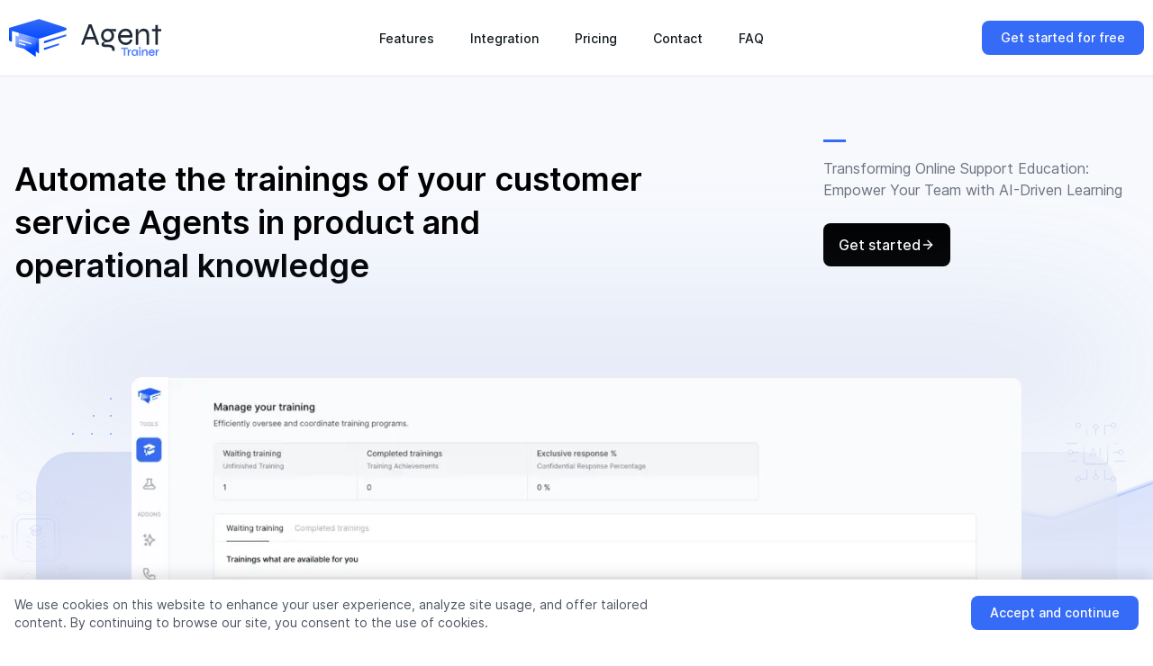

--- FILE ---
content_type: text/html; charset=utf-8
request_url: https://agenttrainer.ai/
body_size: 19648
content:
<!DOCTYPE html><html lang="en"><head><meta charSet="utf-8"/><meta name="viewport" content="width=device-width, initial-scale=1"/><link rel="preload" href="/_next/static/media/dc792b508e6f91c7-s.p.woff2" as="font" crossorigin="" type="font/woff2"/><link rel="preload" href="/_next/static/media/f1f0c35b32161446-s.p.woff2" as="font" crossorigin="" type="font/woff2"/><link rel="preload" href="/_next/static/media/fcb100c7607696fd-s.p.woff2" as="font" crossorigin="" type="font/woff2"/><link rel="preload" as="image" imageSrcSet="/_next/image?url=https%3A%2F%2Fadmin.agenttrainer.ai%2Fuploads%2FGroup_5388_8465c75d93.png&amp;w=640&amp;q=75 640w, /_next/image?url=https%3A%2F%2Fadmin.agenttrainer.ai%2Fuploads%2FGroup_5388_8465c75d93.png&amp;w=750&amp;q=75 750w, /_next/image?url=https%3A%2F%2Fadmin.agenttrainer.ai%2Fuploads%2FGroup_5388_8465c75d93.png&amp;w=828&amp;q=75 828w, /_next/image?url=https%3A%2F%2Fadmin.agenttrainer.ai%2Fuploads%2FGroup_5388_8465c75d93.png&amp;w=1080&amp;q=75 1080w, /_next/image?url=https%3A%2F%2Fadmin.agenttrainer.ai%2Fuploads%2FGroup_5388_8465c75d93.png&amp;w=1200&amp;q=75 1200w, /_next/image?url=https%3A%2F%2Fadmin.agenttrainer.ai%2Fuploads%2FGroup_5388_8465c75d93.png&amp;w=1920&amp;q=75 1920w, /_next/image?url=https%3A%2F%2Fadmin.agenttrainer.ai%2Fuploads%2FGroup_5388_8465c75d93.png&amp;w=2048&amp;q=75 2048w, /_next/image?url=https%3A%2F%2Fadmin.agenttrainer.ai%2Fuploads%2FGroup_5388_8465c75d93.png&amp;w=3840&amp;q=75 3840w" imageSizes="100vw" fetchPriority="high"/><link rel="preload" as="image" imageSrcSet="/_next/image?url=https%3A%2F%2Fadmin.agenttrainer.ai%2Fuploads%2FGroup_5390_d4d4877e99.png&amp;w=640&amp;q=75 640w, /_next/image?url=https%3A%2F%2Fadmin.agenttrainer.ai%2Fuploads%2FGroup_5390_d4d4877e99.png&amp;w=750&amp;q=75 750w, /_next/image?url=https%3A%2F%2Fadmin.agenttrainer.ai%2Fuploads%2FGroup_5390_d4d4877e99.png&amp;w=828&amp;q=75 828w, /_next/image?url=https%3A%2F%2Fadmin.agenttrainer.ai%2Fuploads%2FGroup_5390_d4d4877e99.png&amp;w=1080&amp;q=75 1080w, /_next/image?url=https%3A%2F%2Fadmin.agenttrainer.ai%2Fuploads%2FGroup_5390_d4d4877e99.png&amp;w=1200&amp;q=75 1200w, /_next/image?url=https%3A%2F%2Fadmin.agenttrainer.ai%2Fuploads%2FGroup_5390_d4d4877e99.png&amp;w=1920&amp;q=75 1920w, /_next/image?url=https%3A%2F%2Fadmin.agenttrainer.ai%2Fuploads%2FGroup_5390_d4d4877e99.png&amp;w=2048&amp;q=75 2048w, /_next/image?url=https%3A%2F%2Fadmin.agenttrainer.ai%2Fuploads%2FGroup_5390_d4d4877e99.png&amp;w=3840&amp;q=75 3840w" imageSizes="100vw" fetchPriority="high"/><link rel="preload" as="image" imageSrcSet="/_next/image?url=https%3A%2F%2Fadmin.agenttrainer.ai%2Fuploads%2FGroup_5389_a7dc8c7529.png&amp;w=640&amp;q=75 640w, /_next/image?url=https%3A%2F%2Fadmin.agenttrainer.ai%2Fuploads%2FGroup_5389_a7dc8c7529.png&amp;w=750&amp;q=75 750w, /_next/image?url=https%3A%2F%2Fadmin.agenttrainer.ai%2Fuploads%2FGroup_5389_a7dc8c7529.png&amp;w=828&amp;q=75 828w, /_next/image?url=https%3A%2F%2Fadmin.agenttrainer.ai%2Fuploads%2FGroup_5389_a7dc8c7529.png&amp;w=1080&amp;q=75 1080w, /_next/image?url=https%3A%2F%2Fadmin.agenttrainer.ai%2Fuploads%2FGroup_5389_a7dc8c7529.png&amp;w=1200&amp;q=75 1200w, /_next/image?url=https%3A%2F%2Fadmin.agenttrainer.ai%2Fuploads%2FGroup_5389_a7dc8c7529.png&amp;w=1920&amp;q=75 1920w, /_next/image?url=https%3A%2F%2Fadmin.agenttrainer.ai%2Fuploads%2FGroup_5389_a7dc8c7529.png&amp;w=2048&amp;q=75 2048w, /_next/image?url=https%3A%2F%2Fadmin.agenttrainer.ai%2Fuploads%2FGroup_5389_a7dc8c7529.png&amp;w=3840&amp;q=75 3840w" imageSizes="100vw" fetchPriority="high"/><link rel="stylesheet" href="/_next/static/css/fb4a0c5eaad76fcf.css" data-precedence="next"/><link rel="stylesheet" href="/_next/static/css/1b698893943fa891.css" data-precedence="next"/><link rel="stylesheet" href="/_next/static/css/5f1ee455d6dbaad8.css" data-precedence="next"/><link rel="stylesheet" href="/_next/static/css/500e9bbcd47113ea.css" data-precedence="next"/><link rel="stylesheet" href="/_next/static/css/e39545a480ce7567.css" data-precedence="next"/><link rel="preload" as="script" fetchPriority="low" href="/_next/static/chunks/webpack-4e0786e5d5989cd6.js"/><script src="/_next/static/chunks/fd9d1056-2fc9d039f8bf7f2a.js" async=""></script><script src="/_next/static/chunks/23-ca617386008a8b61.js" async=""></script><script src="/_next/static/chunks/main-app-10c68917b8fa4d7c.js" async=""></script><script src="/_next/static/chunks/4f9d9cd8-ca58d41d6ca25234.js" async=""></script><script src="/_next/static/chunks/93854f56-3649ad26c4f45f29.js" async=""></script><script src="/_next/static/chunks/a63740d3-8659b1c041f86393.js" async=""></script><script src="/_next/static/chunks/944-5ee4984de94a5849.js" async=""></script><script src="/_next/static/chunks/441-42ddcd05a9398cfa.js" async=""></script><script src="/_next/static/chunks/416-6c0f16a9c5499d6f.js" async=""></script><script src="/_next/static/chunks/87-c5d1356e82909709.js" async=""></script><script src="/_next/static/chunks/798-8cfee265093bf535.js" async=""></script><script src="/_next/static/chunks/912-5f98af12588d243b.js" async=""></script><script src="/_next/static/chunks/242-3d8ef7bb72fed4a2.js" async=""></script><script src="/_next/static/chunks/985-6487b4fe796567d5.js" async=""></script><script src="/_next/static/chunks/819-40aa5744dd035b6c.js" async=""></script><script src="/_next/static/chunks/app/%5Blocale%5D/layout-43980de19ae52057.js" async=""></script><script src="/_next/static/chunks/173-d16c9be227a2bc6b.js" async=""></script><script src="/_next/static/chunks/610-d381bee2f6170794.js" async=""></script><script src="/_next/static/chunks/app/%5Blocale%5D/page-695cabef78148b23.js" async=""></script><script src="/_next/static/chunks/app/%5Blocale%5D/error-c4f8f85a36f7d6ef.js" async=""></script><title>Agent Trainer - helps train effective chats Agents</title><meta name="description" content="Agent Trainer - helps train effective chats Agents"/><meta name="keywords" content="agenttrainer, livechat, agent training, chat agent training, client simulator"/><meta property="og:title" content="Agent Trainer - helps train effective chats Agents"/><meta property="og:description" content="Agent Trainer - helps train effective chats Agents"/><meta property="og:image" content="https://admin.agenttrainer.ai/uploads/at_logo_full_3317cbe029.png"/><meta name="twitter:card" content="summary_large_image"/><meta name="twitter:title" content="Agent Trainer - helps train effective chats Agents"/><meta name="twitter:description" content="Agent Trainer - helps train effective chats Agents"/><meta name="twitter:image" content="https://admin.agenttrainer.ai/uploads/at_logo_full_3317cbe029.png"/><link rel="icon" href="/favicon.ico" type="image/x-icon" sizes="48x48"/><meta name="next-size-adjust"/><script src="/_next/static/chunks/polyfills-78c92fac7aa8fdd8.js" noModule=""></script></head><body class="__variable_d3525c"><div data-overlay-container="true"><header class="Header_element__5adJG LayoutWrapper_header__AMtHR"><div class="Header_inner__wed4I"><a title="Agent Trainer Home" class="Header_logo__gAQaO" href="/en"><svg xmlns="http://www.w3.org/2000/svg" fill="none" viewBox="0 0 169 43"><path fill="url(#logo_svg__a)" d="M10.85 25.908V14.892l22.464 6.243v17.146c0 .125-.14.199-.243.127l-12.943-9.018-8.097-1.98a1.55 1.55 0 0 1-1.18-1.504"></path><path fill="url(#logo_svg__b)" d="M7.212 29.546V18.53l22.464 6.244V41.92c0 .125-.14.198-.243.127L16.49 33.029l-8.097-1.98a1.55 1.55 0 0 1-1.181-1.503"></path><path fill="url(#logo_svg__c)" fill-rule="evenodd" d="M1.107 9.703 32.021.52a4.64 4.64 0 0 1 2.762.036l28.095 9.16c1.428.465 1.423 2.488-.008 2.946l-28.11 8.996a4.64 4.64 0 0 1-2.716.036L3.187 13.278v11.394a.62.62 0 0 1-.885.559l-1.935-.92a.62.62 0 0 1-.354-.56V11.395a1.6 1.6 0 0 1 0-.416v-.387a.62.62 0 0 1 .561-.617q.225-.177.533-.272" clip-rule="evenodd"></path><path fill="url(#logo_svg__d)" fill-rule="evenodd" d="m63.58 19.189-24.778 7.934v-2.378l24.779-7.677z" clip-rule="evenodd"></path><path fill="url(#logo_svg__e)" fill-rule="evenodd" d="m55.383 29.163-16.575 5.39V32.36l16.575-5.198z" clip-rule="evenodd"></path><path fill="url(#logo_svg__f)" fill-rule="evenodd" d="m11.074 24.226 13.585 4.102v-1.482l-13.585-4.102z" clip-rule="evenodd"></path><path fill="url(#logo_svg__g)" fill-rule="evenodd" d="m11.074 27.753 7.207 2.245v-1.482l-7.207-2.245z" clip-rule="evenodd"></path><path fill="#1F2937" d="M85.04 22.695a.435.435 0 0 1-.435-.436v-1.745c0-.241.195-.436.435-.436h10.014c.241 0 .436.195.436.436v1.745c0 .24-.195.436-.435.436zm-4.409 5.93a.435.435 0 0 1-.407-.59L88.51 6.23a.435.435 0 0 1 .407-.28h2.331c.18 0 .342.11.407.28l8.353 21.805a.435.435 0 0 1-.406.591h-2.064a.435.435 0 0 1-.409-.284L89.81 8.505a.292.292 0 1 1 .547 0l-7.32 19.836a.435.435 0 0 1-.409.284zM109.449 25.87a7.5 7.5 0 0 1-3.524-.873q-1.64-.907-2.686-2.581-1.011-1.675-1.012-4.012 0-2.338 1.012-4.012 1.012-1.71 2.651-2.617a7 7 0 0 1 3.559-.942q.593 0 1.116.105.519.064.976.22a.5.5 0 0 0 .146.024h6.572c.24 0 .435.195.435.435v2.13c0 .24-.195.436-.435.423a8.7 8.7 0 0 1-2.565-.546q-1.463-.558-2.509-1.15l-.006-.004c-.023-.023.004-.059.032-.043q1.106.633 1.82 1.476.802.907 1.186 2.058.419 1.117.419 2.443 0 2.337-1.012 4.012-.976 1.674-2.617 2.581a7.46 7.46 0 0 1-3.558.872m5.564 9.733a.436.436 0 0 1-.436-.436v-.332q0-1.848-.976-2.686-.942-.837-2.861-.837h-3.489q-1.151 0-2.023-.21-.838-.174-1.396-.558a2.5 2.5 0 0 1-.837-.942 2.8 2.8 0 0 1-.279-1.256q0-1.325.802-1.988.802-.698 1.989-.872a7.4 7.4 0 0 1 2.267 0l1.675.383q-1.884.105-2.931.384-1.011.28-1.011 1.186 0 .524.383.872.42.314 1.222.314h3.628q1.814 0 3.314.489 1.5.523 2.407 1.71.907 1.22.907 3.314v1.03c0 .24-.195.435-.435.435zm-5.564-12.35q1.152 0 2.128-.558 1.012-.559 1.64-1.64.628-1.082.628-2.651 0-1.57-.628-2.652-.594-1.116-1.605-1.674a4.2 4.2 0 0 0-2.163-.594q-1.152 0-2.163.594-1.012.557-1.64 1.64-.628 1.08-.628 2.686 0 1.57.628 2.65.628 1.083 1.64 1.64a4.4 4.4 0 0 0 2.163.559M134.223 23.315a.46.46 0 0 1 .427-.306h1.781c.268 0 .474.24.413.502a7.1 7.1 0 0 1-1.157 2.568q-.942 1.325-2.512 2.128-1.535.767-3.558.767-2.442 0-4.396-1.15a8.76 8.76 0 0 1-3.105-3.21Q121 22.553 121 19.938q0-2.617 1.081-4.675 1.116-2.059 3.035-3.245t4.326-1.186q2.547 0 4.292 1.151 1.779 1.117 2.616 3.315.815 2.02.716 4.926a.43.43 0 0 1-.43.411h-12.363a.42.42 0 0 0-.421.479q.222 1.415.881 2.522a5.6 5.6 0 0 0 2.023 2.023q1.256.698 2.861.698 1.779 0 3-.907a4.65 4.65 0 0 0 1.606-2.136m-4.676-9.865q-2.163 0-3.628 1.255-1.282 1.1-1.816 2.892a.414.414 0 0 0 .407.527h9.214a.417.417 0 0 0 .422-.46q-.238-1.965-1.459-3.028-1.325-1.186-3.14-1.186M140.647 11.617c0-.24.195-.435.435-.435h1.92c.241 0 .436.195.436.435V28.19c0 .24-.195.435-.436.435h-1.92a.435.435 0 0 1-.435-.435zm8.791-.784q1.396 0 2.512.419a5 5 0 0 1 1.884 1.22q.768.804 1.186 1.954.419 1.117.419 2.547V28.19c0 .24-.195.435-.435.435h-1.921a.435.435 0 0 1-.435-.435V17.67q0-2.023-.942-3.034-.942-1.012-2.826-1.012-1.43 0-2.651.733t-2.024 2.023q-.766 1.256-.942 2.93l-.035-2.023q.175-1.465.698-2.651a7.5 7.5 0 0 1 1.361-2.024 5.8 5.8 0 0 1 1.884-1.325 5.8 5.8 0 0 1 2.267-.454M158.743 11.617c0-.24.195-.435.436-.435h9.386c.24 0 .435.195.435.435v1.746c0 .24-.195.435-.435.435h-9.386a.436.436 0 0 1-.436-.435zm3.733-4.535c0-.24.195-.436.435-.436h1.921c.24 0 .435.195.435.436V28.19c0 .24-.195.435-.435.435h-1.921a.435.435 0 0 1-.435-.435z"></path><mask id="logo_svg__h" width="43" height="11" x="123.648" y="30.595" fill="#000" maskUnits="userSpaceOnUse"><path fill="#fff" d="M123.648 30.595h43v11h-43z"></path><path d="M124.648 32.255h7.284v.991h-7.284zm3.082.886h1.12v7.703h-1.12zM131.997 34.237h1.12v6.607h-1.12zm3.362.991q-.715 0-1.205.344a2.5 2.5 0 0 0-.757.82 3 3 0 0 0-.35.924l-.014-.766q0-.12.056-.397.057-.278.21-.62.155-.358.407-.675.266-.33.672-.541t.981-.212zM139.268 40.976q-.826 0-1.527-.436a3.35 3.35 0 0 1-1.107-1.215q-.405-.78-.406-1.771 0-.99.42-1.77.421-.78 1.135-1.23.728-.449 1.625-.449.981 0 1.485.476.518.462.7 1.242.196.78.196 1.73 0 .503-.112 1.098a4.1 4.1 0 0 1-.392 1.123q-.266.528-.756.872-.49.33-1.261.33m.28-1.004q.714 0 1.177-.33.476-.33.7-.873.224-.555.224-1.215 0-.727-.238-1.269a1.78 1.78 0 0 0-.7-.858q-.462-.318-1.163-.318-1.05 0-1.625.7-.574.688-.574 1.745 0 .7.28 1.255.294.542.784.859a2.16 2.16 0 0 0 1.135.304m2.101-5.735h1.121v6.607h-1.023l-.028-.238a17 17 0 0 0-.042-.555 7 7 0 0 1-.028-.528zM145.982 31.595v1.281h-1.456v-1.281zm-1.288 2.642h1.12v6.607h-1.12zM147.728 34.237h1.121v6.607h-1.121zm3.53-.132q.56 0 1.009.159.448.158.756.462.309.305.477.74.168.423.168.965v4.413h-1.121v-4.149q0-.765-.378-1.15-.379-.383-1.135-.383a2.1 2.1 0 0 0-1.064.278q-.49.277-.813.766a2.5 2.5 0 0 0-.378 1.11l-.014-.766q.07-.555.28-1.005.224-.449.546-.766.337-.33.757-.502a2.5 2.5 0 0 1 .91-.172M160.443 38.717h1.051a2.64 2.64 0 0 1-1.513 1.968q-.616.291-1.429.291a3.6 3.6 0 0 1-1.765-.436 3.4 3.4 0 0 1-1.246-1.215q-.449-.78-.449-1.771t.435-1.77q.449-.78 1.218-1.23.771-.449 1.737-.449 1.023 0 1.723.436.715.422 1.051 1.256.35.82.28 2.021h-5.323q.07.647.378 1.137.309.487.813.766.504.264 1.148.264.715 0 1.205-.343a1.77 1.77 0 0 0 .686-.925m-1.919-3.62q-.868 0-1.456.475-.589.476-.785 1.295h4.104q-.056-.872-.602-1.322-.532-.449-1.261-.449M162.981 34.237h1.121v6.607h-1.121zm3.362.991q-.714 0-1.205.344-.476.33-.756.82a3 3 0 0 0-.35.924l-.014-.766q0-.12.056-.397.055-.278.21-.62.154-.358.406-.675.267-.33.672-.541.406-.212.981-.212z"></path></mask><path fill="#356BF6" d="M124.648 32.255h7.284v.991h-7.284zm3.082.886h1.12v7.703h-1.12zM131.997 34.237h1.12v6.607h-1.12zm3.362.991q-.715 0-1.205.344a2.5 2.5 0 0 0-.757.82 3 3 0 0 0-.35.924l-.014-.766q0-.12.056-.397.057-.278.21-.62.155-.358.407-.675.266-.33.672-.541t.981-.212zM139.268 40.976q-.826 0-1.527-.436a3.35 3.35 0 0 1-1.107-1.215q-.405-.78-.406-1.771 0-.99.42-1.77.421-.78 1.135-1.23.728-.449 1.625-.449.981 0 1.485.476.518.462.7 1.242.196.78.196 1.73 0 .503-.112 1.098a4.1 4.1 0 0 1-.392 1.123q-.266.528-.756.872-.49.33-1.261.33m.28-1.004q.714 0 1.177-.33.476-.33.7-.873.224-.555.224-1.215 0-.727-.238-1.269a1.78 1.78 0 0 0-.7-.858q-.462-.318-1.163-.318-1.05 0-1.625.7-.574.688-.574 1.745 0 .7.28 1.255.294.542.784.859a2.16 2.16 0 0 0 1.135.304m2.101-5.735h1.121v6.607h-1.023l-.028-.238a17 17 0 0 0-.042-.555 7 7 0 0 1-.028-.528zM145.982 31.595v1.281h-1.456v-1.281zm-1.288 2.642h1.12v6.607h-1.12zM147.728 34.237h1.121v6.607h-1.121zm3.53-.132q.56 0 1.009.159.448.158.756.462.309.305.477.74.168.423.168.965v4.413h-1.121v-4.149q0-.765-.378-1.15-.379-.383-1.135-.383a2.1 2.1 0 0 0-1.064.278q-.49.277-.813.766a2.5 2.5 0 0 0-.378 1.11l-.014-.766q.07-.555.28-1.005.224-.449.546-.766.337-.33.757-.502a2.5 2.5 0 0 1 .91-.172M160.443 38.717h1.051a2.64 2.64 0 0 1-1.513 1.968q-.616.291-1.429.291a3.6 3.6 0 0 1-1.765-.436 3.4 3.4 0 0 1-1.246-1.215q-.449-.78-.449-1.771t.435-1.77q.449-.78 1.218-1.23.771-.449 1.737-.449 1.023 0 1.723.436.715.422 1.051 1.256.35.82.28 2.021h-5.323q.07.647.378 1.137.309.487.813.766.504.264 1.148.264.715 0 1.205-.343a1.77 1.77 0 0 0 .686-.925m-1.919-3.62q-.868 0-1.456.475-.589.476-.785 1.295h4.104q-.056-.872-.602-1.322-.532-.449-1.261-.449M162.981 34.237h1.121v6.607h-1.121zm3.362.991q-.714 0-1.205.344-.476.33-.756.82a3 3 0 0 0-.35.924l-.014-.766q0-.12.056-.397.055-.278.21-.62.154-.358.406-.675.267-.33.672-.541.406-.212.981-.212z"></path><path stroke="#356BF6" stroke-width="0.368" d="M124.648 32.255h7.284v.991h-7.284zm3.082.886h1.12v7.703h-1.12zM131.997 34.237h1.12v6.607h-1.12zm3.362.991q-.715 0-1.205.344a2.5 2.5 0 0 0-.757.82 3 3 0 0 0-.35.924l-.014-.766q0-.12.056-.397.057-.278.21-.62.155-.358.407-.675.266-.33.672-.541t.981-.212zM139.268 40.976q-.826 0-1.527-.436a3.35 3.35 0 0 1-1.107-1.215q-.405-.78-.406-1.771 0-.99.42-1.77.421-.78 1.135-1.23.728-.449 1.625-.449.981 0 1.485.476.518.462.7 1.242.196.78.196 1.73 0 .503-.112 1.098a4.1 4.1 0 0 1-.392 1.123q-.266.528-.756.872-.49.33-1.261.33Zm.28-1.004q.714 0 1.177-.33.476-.33.7-.873.224-.555.224-1.215 0-.727-.238-1.269a1.78 1.78 0 0 0-.7-.858q-.462-.318-1.163-.318-1.05 0-1.625.7-.574.688-.574 1.745 0 .7.28 1.255.294.542.784.859a2.16 2.16 0 0 0 1.135.304Zm2.101-5.735h1.121v6.607h-1.023l-.028-.238a17 17 0 0 0-.042-.555 7 7 0 0 1-.028-.528zM145.982 31.595v1.281h-1.456v-1.281zm-1.288 2.642h1.12v6.607h-1.12zM147.728 34.237h1.121v6.607h-1.121zm3.53-.132q.56 0 1.009.159.448.158.756.462.309.305.477.74.168.423.168.965v4.413h-1.121v-4.149q0-.765-.378-1.15-.379-.383-1.135-.383a2.1 2.1 0 0 0-1.064.278q-.49.277-.813.766a2.5 2.5 0 0 0-.378 1.11l-.014-.766q.07-.555.28-1.005.224-.449.546-.766.337-.33.757-.502a2.5 2.5 0 0 1 .91-.172ZM160.443 38.717h1.051a2.64 2.64 0 0 1-1.513 1.968q-.616.291-1.429.291a3.6 3.6 0 0 1-1.765-.436 3.4 3.4 0 0 1-1.246-1.215q-.449-.78-.449-1.771t.435-1.77q.449-.78 1.218-1.23.771-.449 1.737-.449 1.023 0 1.723.436.715.422 1.051 1.256.35.82.28 2.021h-5.323q.07.647.378 1.137.309.487.813.766.504.264 1.148.264.715 0 1.205-.343a1.77 1.77 0 0 0 .686-.925Zm-1.919-3.62q-.868 0-1.456.475-.589.476-.785 1.295h4.104q-.056-.872-.602-1.322-.532-.449-1.261-.449ZM162.981 34.237h1.121v6.607h-1.121zm3.362.991q-.714 0-1.205.344-.476.33-.756.82a3 3 0 0 0-.35.924l-.014-.766q0-.12.056-.397.055-.278.21-.62.154-.358.406-.675.267-.33.672-.541.406-.212.981-.212z" mask="url(#logo_svg__h)"></path><defs><linearGradient id="logo_svg__a" x1="25.867" x2="22.074" y1="30.722" y2="18.337" gradientUnits="userSpaceOnUse"><stop stop-color="#0047FF"></stop><stop offset="1" stop-color="#8AABFF"></stop></linearGradient><linearGradient id="logo_svg__b" x1="22.229" x2="18.436" y1="34.36" y2="21.975" gradientUnits="userSpaceOnUse"><stop stop-color="#0047FF"></stop><stop offset="1" stop-color="#8AABFF"></stop></linearGradient><linearGradient id="logo_svg__c" x1="31.973" x2="31.973" y1="0.328" y2="25.292" gradientUnits="userSpaceOnUse"><stop stop-color="#356BF6"></stop><stop offset="1" stop-color="#0047FF"></stop></linearGradient><linearGradient id="logo_svg__d" x1="51.547" x2="51.547" y1="18.569" y2="25.536" gradientUnits="userSpaceOnUse"><stop stop-color="#356BF6"></stop><stop offset="1" stop-color="#0047FF"></stop></linearGradient><linearGradient id="logo_svg__e" x1="47.096" x2="47.096" y1="29.058" y2="33.16" gradientUnits="userSpaceOnUse"><stop stop-color="#356BF6"></stop><stop offset="1" stop-color="#0047FF"></stop></linearGradient><linearGradient id="logo_svg__f" x1="17.642" x2="17.642" y1="23.485" y2="27.587" gradientUnits="userSpaceOnUse"><stop stop-color="#fff"></stop><stop offset="1" stop-color="#EAF0FF"></stop></linearGradient><linearGradient id="logo_svg__g" x1="17.643" x2="17.643" y1="27.012" y2="31.115" gradientUnits="userSpaceOnUse"><stop stop-color="#fff"></stop><stop offset="1" stop-color="#EAF0FF"></stop></linearGradient></defs></svg></a><nav class="Header_menu__Xk8Ql"><a href="https://www.livechat.com/marketplace/apps/agenttrainer/#description" target="_blank" rel="noopener" class="Button_element__4gu1d Button_variant-primary__Hlqh4 Button_size-sm__KFSRY Button_noIcon__8b2sG Header_button__AlpXM"><span class="Typography_h-14__hspd2">Get started for free</span></a><p class="Typography_p-14__Jt78M Typography_color-neutral-300__I_LO5 Header_title__NI1gU">Menu</p><ul class="Header_list__Hv3uS"><li><a class="NavLink_link__vL_E_" href="/#featuers"><span class="Typography_p-14__Jt78M Typography_medium__CY9lP">Features</span></a></li><li><a class="NavLink_link__vL_E_" href="/#integration"><span class="Typography_p-14__Jt78M Typography_medium__CY9lP">Integration</span></a></li><li><a class="NavLink_link__vL_E_" href="/pricing"><span class="Typography_p-14__Jt78M Typography_medium__CY9lP">Pricing</span></a></li><li><a class="NavLink_link__vL_E_" href="/contact"><span class="Typography_p-14__Jt78M Typography_medium__CY9lP">Contact</span></a></li><li><a class="NavLink_link__vL_E_" href="/#faq"><span class="Typography_p-14__Jt78M Typography_medium__CY9lP">FAQ</span></a></li></ul></nav><button type="button" class="Hamburger_element__i74D0 Header_hamburger__MnkIe" aria-label="aria-open"><span class="Hamburger_line__h09Ms"></span><span class="Hamburger_line__h09Ms"></span><span class="Hamburger_line__h09Ms"></span></button></div></header><main class="LayoutWrapper_main__VBsO6"><section class="HeroSection_element__x2510"><div class="HeroSection_header__UYzlo"><h1 class="Typography_h-36__vn_jz Typography_semi__F9bnv Typography_color-black__uiSYr HeroSection_title__8u1fc">Automate the trainings of your customer service Agents in product and operational knowledge</h1><div class="HeroSection_ctaWrapper__N8Ack"><p class="Typography_p-16__0iz_G Typography_color-neutral-500__hjw72">Transforming Online Support Education: Empower Your Team with AI-Driven Learning</p><a class="Button_element__4gu1d Button_variant-black__roDZX Button_size-md__5UAcz HeroSection_button__6_Z0U" href="https://www.livechat.com/marketplace/apps/agenttrainer/#description "><span class="Typography_h-16__iIhrP">Get started</span><svg stroke="currentColor" fill="none" stroke-width="2" viewBox="0 0 24 24" stroke-linecap="round" stroke-linejoin="round" class="Icon_element__K6EWt" height="16" width="16" xmlns="http://www.w3.org/2000/svg"><line x1="5" y1="12" x2="19" y2="12"></line><polyline points="12 5 19 12 12 19"></polyline></svg></a></div></div><div class="HeroSection_sliderWrapper__8e83r"><div class="HeroSection_innerBackground__REaTe"><svg xmlns="http://www.w3.org/2000/svg" width="44" height="41" fill="none" class="HeroSection_leftDotsIcon__odnyC"><circle cx="43" cy="40" r="1" fill="#356BF6"></circle><circle cx="22" cy="40" r="1" fill="#356BF6"></circle><circle cx="1" cy="40" r="1" fill="#356BF6"></circle><circle cx="43" cy="20" r="1" fill="#356BF6"></circle><circle cx="43" cy="1" r="1" fill="#356BF6"></circle><circle cx="24" cy="20" r="1" fill="#356BF6"></circle></svg><svg xmlns="http://www.w3.org/2000/svg" width="84" height="116" fill="none" class="HeroSection_trainingGroupsIcon__w13Q3"><g opacity="0.4"><g filter="url(#training-groups_svg__a)"><rect width="52.513" height="52.513" x="15.744" y="31.28" fill="#7090E1" fill-opacity="0.02" rx="10.723"></rect><rect width="52.099" height="52.099" x="15.951" y="31.487" stroke="#7090E1" stroke-width="0.414" rx="10.516"></rect></g><g filter="url(#training-groups_svg__b)" opacity="0.2"><rect width="56.656" height="56.656" x="13.879" y="29.312" stroke="#7090E1" stroke-width="0.207" rx="10.62"></rect></g><path fill="#fff" fill-opacity="0.1" stroke="url(#training-groups_svg__c)" stroke-width="0.894" d="M21.058 43.4c0-3.701 3.001-6.702 6.703-6.702h28.271c3.702 0 6.703 3 6.703 6.702v28.272c0 3.702-3.001 6.702-6.703 6.702H27.761c-3.702 0-6.703-3-6.703-6.702z"></path><path stroke="url(#training-groups_svg__d)" stroke-linecap="round" stroke-linejoin="round" stroke-width="0.829" d="m49.924 55.361 2.226 1.114-10.098 5.049-10.099-5.05 2.227-1.113"></path><path stroke="url(#training-groups_svg__e)" stroke-linecap="round" stroke-linejoin="round" stroke-width="0.829" d="m31.953 66.573 10.099 5.05 10.098-5.05"></path><path stroke="url(#training-groups_svg__f)" stroke-linecap="round" stroke-linejoin="round" stroke-width="0.829" d="m31.953 61.524 10.099 5.05 10.098-5.05"></path><path stroke="url(#training-groups_svg__g)" stroke-linecap="round" stroke-linejoin="round" stroke-width="0.414" d="m68.774 20.965 5.594-3.128-5.594-3.13-5.593 3.13zm0 0 3.828-2.14a7.603 7.603 0 0 1 .413 4.054 7.4 7.4 0 0 0-4.24 1.876 7.4 7.4 0 0 0-4.242-1.877 7.6 7.6 0 0 1 .414-4.054zm-2.486 3.755v-4.693l2.486-1.39"></path><path stroke="url(#training-groups_svg__h)" stroke-linecap="round" stroke-linejoin="round" stroke-width="0.414" d="m7.25 58.44 4.04-2.29-4.04-2.29-4.04 2.29zm0 0 2.765-1.567a5.644 5.644 0 0 1 .299 2.967 5.3 5.3 0 0 0-3.064 1.374 5.3 5.3 0 0 0-3.063-1.374 5.64 5.64 0 0 1 .299-2.967zm-1.795 2.748v-3.435l1.795-1.018"></path><path stroke="url(#training-groups_svg__i)" stroke-linecap="round" stroke-linejoin="round" stroke-width="0.414" d="m33.403 106.391 8.545-4.774-8.545-4.773-8.545 4.773zm0 0 5.848-3.267a11.6 11.6 0 0 1 .632 6.186 11.3 11.3 0 0 0-6.48 2.863 11.3 11.3 0 0 0-6.48-2.863 11.6 11.6 0 0 1 .633-6.186zm-3.798 5.729v-7.161l3.798-2.122"></path><path stroke="url(#training-groups_svg__j)" stroke-linecap="round" stroke-linejoin="round" stroke-width="0.414" d="m71.364 93.158 5.593-3.13-5.593-3.128-5.593 3.129zm0 0 3.827-2.142a7.603 7.603 0 0 1 .413 4.054 7.4 7.4 0 0 0-4.24 1.877 7.4 7.4 0 0 0-4.241-1.877 7.6 7.6 0 0 1 .413-4.054zm-2.486 3.754v-4.693l2.486-1.39"></path><path stroke="url(#training-groups_svg__k)" stroke-linecap="round" stroke-linejoin="round" stroke-width="0.414" d="m29.52 16.755 9.528-5.322-9.529-5.322-9.529 5.322zm0 0 6.52-3.642a12.925 12.925 0 0 1 .704 6.896 12.62 12.62 0 0 0-7.225 3.192 12.62 12.62 0 0 0-7.225-3.192 12.9 12.9 0 0 1 .704-6.896zm-4.236 6.387v-7.983l4.235-2.366"></path><path stroke="#7090E1" stroke-linecap="round" stroke-linejoin="round" stroke-width="0.829" d="m41.948 50.868 6.836-3.838-6.836-3.839-6.836 3.839zm0 0 4.678-2.627a9.367 9.367 0 0 1 .505 4.974 9.03 9.03 0 0 0-5.183 2.302 9.03 9.03 0 0 0-5.183-2.302 9.37 9.37 0 0 1 .505-4.974zm-3.038 4.606v-5.758l3.038-1.706"></path></g><defs><linearGradient id="training-groups_svg__c" x1="41.897" x2="41.897" y1="36.252" y2="78.821" gradientUnits="userSpaceOnUse"><stop stop-color="#7090E1"></stop><stop offset="1" stop-color="#7090E1" stop-opacity="0"></stop></linearGradient><linearGradient id="training-groups_svg__d" x1="42.052" x2="42.052" y1="51.425" y2="61.524" gradientUnits="userSpaceOnUse"><stop stop-color="#7090E1"></stop><stop offset="1" stop-color="#7090E1" stop-opacity="0"></stop></linearGradient><linearGradient id="training-groups_svg__e" x1="42.052" x2="42.052" y1="66.573" y2="71.623" gradientUnits="userSpaceOnUse"><stop stop-color="#7090E1"></stop><stop offset="1" stop-color="#7090E1" stop-opacity="0"></stop></linearGradient><linearGradient id="training-groups_svg__f" x1="42.052" x2="42.052" y1="61.524" y2="66.573" gradientUnits="userSpaceOnUse"><stop stop-color="#7090E1"></stop><stop offset="1" stop-color="#7090E1" stop-opacity="0"></stop></linearGradient><linearGradient id="training-groups_svg__g" x1="68.774" x2="68.774" y1="14.708" y2="24.755" gradientUnits="userSpaceOnUse"><stop stop-color="#7091E1"></stop><stop offset="1" stop-color="#7090E1" stop-opacity="0"></stop></linearGradient><linearGradient id="training-groups_svg__h" x1="7.25" x2="7.25" y1="53.86" y2="61.214" gradientUnits="userSpaceOnUse"><stop stop-color="#7091E1"></stop><stop offset="1" stop-color="#7090E1" stop-opacity="0"></stop></linearGradient><linearGradient id="training-groups_svg__i" x1="33.403" x2="33.403" y1="96.844" y2="112.173" gradientUnits="userSpaceOnUse"><stop stop-color="#7091E1"></stop><stop offset="1" stop-color="#7090E1" stop-opacity="0"></stop></linearGradient><linearGradient id="training-groups_svg__j" x1="71.364" x2="71.364" y1="86.9" y2="96.947" gradientUnits="userSpaceOnUse"><stop stop-color="#7091E1"></stop><stop offset="1" stop-color="#7090E1" stop-opacity="0"></stop></linearGradient><linearGradient id="training-groups_svg__k" x1="29.519" x2="29.519" y1="6.111" y2="23.201" gradientUnits="userSpaceOnUse"><stop stop-color="#7091E1"></stop><stop offset="1" stop-color="#7090E1" stop-opacity="0"></stop></linearGradient><filter id="training-groups_svg__a" width="83.018" height="83.018" x="0.491" y="16.027" color-interpolation-filters="sRGB" filterUnits="userSpaceOnUse"><feFlood flood-opacity="0" result="BackgroundImageFix"></feFlood><feGaussianBlur in="BackgroundImageFix" stdDeviation="7.626"></feGaussianBlur><feComposite in2="SourceAlpha" operator="in" result="effect1_backgroundBlur_45_1518"></feComposite><feBlend in="SourceGraphic" in2="effect1_backgroundBlur_45_1518" result="shape"></feBlend></filter><filter id="training-groups_svg__b" width="87.368" height="87.368" x="-1.477" y="13.956" color-interpolation-filters="sRGB" filterUnits="userSpaceOnUse"><feFlood flood-opacity="0" result="BackgroundImageFix"></feFlood><feGaussianBlur in="BackgroundImageFix" stdDeviation="7.626"></feGaussianBlur><feComposite in2="SourceAlpha" operator="in" result="effect1_backgroundBlur_45_1518"></feComposite><feBlend in="SourceGraphic" in2="effect1_backgroundBlur_45_1518" result="shape"></feBlend></filter></defs></svg><svg xmlns="http://www.w3.org/2000/svg" width="67" height="67" fill="none" class="HeroSection_aiIcon__qDHZ8"><g opacity="0.4"><g filter="url(#ai_svg__a)"><path fill="#fff" fill-opacity="0.03" d="M39.445 20.272h4.266a3 3 0 0 1 3 3v20.423a3 3 0 0 1-3 3H23.29a3 3 0 0 1-3-3V23.272a3 3 0 0 1 3-3h4.266"></path></g><path stroke="url(#ai_svg__b)" stroke-linecap="round" stroke-linejoin="round" stroke-miterlimit="10" stroke-width="1.2" d="M39.445 20.272h4.266a3 3 0 0 1 3 3v20.423a3 3 0 0 1-3 3H23.29a3 3 0 0 1-3-3V23.272a3 3 0 0 1 3-3h4.266"></path><path stroke="#7090E1" stroke-linecap="round" stroke-linejoin="round" stroke-miterlimit="10" stroke-width="0.77" d="m27 37.871 3.295-8.65a.199.199 0 0 1 .368 0l3.264 8.65M28.028 35.716h4.888M38.315 29.097v8.774"></path><path stroke="#7090E1" stroke-linecap="round" stroke-linejoin="round" stroke-miterlimit="10" stroke-width="0.928" d="M33.5 13.93V8.135M30.858 5.492a2.642 2.642 0 1 0 5.284 0 2.642 2.642 0 0 0-5.284 0M50.41 3.642h-7.072v10.289M55.695 3.642a2.642 2.642 0 1 1-5.284 0 2.642 2.642 0 0 1 5.284 0"></path><path stroke="url(#ai_svg__c)" stroke-linecap="round" stroke-linejoin="round" stroke-miterlimit="10" stroke-width="0.928" d="M16.59 3.642h7.072v10.289"></path><path stroke="#7090E1" stroke-linecap="round" stroke-linejoin="round" stroke-miterlimit="10" stroke-width="0.928" d="M11.305 3.642a2.642 2.642 0 1 0 5.284 0 2.642 2.642 0 0 0-5.284 0M33.5 53.07v5.796M30.858 61.508a2.642 2.642 0 1 1 5.284 0 2.642 2.642 0 0 1-5.284 0M53.07 33.5h5.812M61.525 30.858a2.642 2.642 0 1 0 0 5.284 2.642 2.642 0 0 0 0-5.284M13.93 33.5H8.119M5.476 30.858a2.642 2.642 0 1 1 0 5.284 2.642 2.642 0 0 1 0-5.284M50.41 63.358h-7.072V53.069M55.695 63.358a2.642 2.642 0 1 0-5.284 0 2.642 2.642 0 0 0 5.284 0M16.59 63.358h7.072V53.069M66 43.338H54.79"></path><path stroke="url(#ai_svg__d)" stroke-linecap="round" stroke-linejoin="round" stroke-miterlimit="10" stroke-width="0.928" d="M66 23.662H54.79"></path><path stroke="url(#ai_svg__e)" stroke-linecap="round" stroke-linejoin="round" stroke-miterlimit="10" stroke-width="0.928" d="M1 43.338h11.21"></path><path stroke="#7090E1" stroke-linecap="round" stroke-linejoin="round" stroke-miterlimit="10" stroke-width="0.928" d="M1 23.662h11.21M11.305 63.358a2.642 2.642 0 1 1 5.284 0 2.642 2.642 0 0 1-5.284 0"></path></g><defs><linearGradient id="ai_svg__b" x1="33.5" x2="33.5" y1="46.695" y2="20.272" gradientUnits="userSpaceOnUse"><stop stop-color="#7090E1"></stop><stop offset="1" stop-color="#7090E1" stop-opacity="0"></stop></linearGradient><linearGradient id="ai_svg__c" x1="20.126" x2="20.126" y1="13.931" y2="3.642" gradientUnits="userSpaceOnUse"><stop stop-color="#7090E1"></stop><stop offset="1" stop-color="#7090E1" stop-opacity="0"></stop></linearGradient><linearGradient id="ai_svg__d" x1="53.542" x2="60.281" y1="24.743" y2="22.341" gradientUnits="userSpaceOnUse"><stop stop-color="#7090E1"></stop><stop offset="1" stop-color="#7090E1" stop-opacity="0"></stop></linearGradient><linearGradient id="ai_svg__e" x1="12.917" x2="1" y1="43.257" y2="43.257" gradientUnits="userSpaceOnUse"><stop stop-color="#7090E1"></stop><stop offset="1" stop-color="#7090E1" stop-opacity="0"></stop></linearGradient><filter id="ai_svg__a" width="58.423" height="58.423" x="4.289" y="4.272" color-interpolation-filters="sRGB" filterUnits="userSpaceOnUse"><feFlood flood-opacity="0" result="BackgroundImageFix"></feFlood><feGaussianBlur in="BackgroundImageFix" stdDeviation="8"></feGaussianBlur><feComposite in2="SourceAlpha" operator="in" result="effect1_backgroundBlur_45_1483"></feComposite><feBlend in="SourceGraphic" in2="effect1_backgroundBlur_45_1483" result="shape"></feBlend></filter></defs></svg><svg xmlns="http://www.w3.org/2000/svg" width="47" height="42" fill="none" class="HeroSection_hatIcon__30mTC"><path stroke="#7090E1" stroke-linecap="round" stroke-linejoin="round" stroke-width="0.927" d="M23.5 25.914 46 13.456 23.5 1 1 13.457zm0 0 15.398-8.525A29.7 29.7 0 0 1 41 28.405c0 1.747-.15 3.46-.439 5.124A29.93 29.93 0 0 0 23.5 41a29.93 29.93 0 0 0-17.061-7.47A30 30 0 0 1 6 28.404c0-3.89.746-7.607 2.102-11.016zm-10 14.947V22.178l10-5.537" opacity="0.4"></path></svg><svg xmlns="http://www.w3.org/2000/svg" width="44" height="41" fill="none" class="HeroSection_rightDotsIcon__TkkhY"><circle cx="43" cy="40" r="1" fill="#356BF6"></circle><circle cx="22" cy="40" r="1" fill="#356BF6"></circle><circle cx="1" cy="40" r="1" fill="#356BF6"></circle><circle cx="43" cy="20" r="1" fill="#356BF6"></circle><circle cx="43" cy="1" r="1" fill="#356BF6"></circle><circle cx="24" cy="20" r="1" fill="#356BF6"></circle></svg></div><div class="Slider_element__BXVm5"><div class="swiper"><div class="swiper-wrapper"><div class="swiper-slide"><div class="HeroSection_imageWrapper__V_ah_"><img alt="" fetchPriority="high" loading="eager" decoding="async" data-nimg="fill" class="HeroSection_image__iDKla" style="position:absolute;height:100%;width:100%;left:0;top:0;right:0;bottom:0;color:transparent" sizes="100vw" srcSet="/_next/image?url=https%3A%2F%2Fadmin.agenttrainer.ai%2Fuploads%2FGroup_5388_8465c75d93.png&amp;w=640&amp;q=75 640w, /_next/image?url=https%3A%2F%2Fadmin.agenttrainer.ai%2Fuploads%2FGroup_5388_8465c75d93.png&amp;w=750&amp;q=75 750w, /_next/image?url=https%3A%2F%2Fadmin.agenttrainer.ai%2Fuploads%2FGroup_5388_8465c75d93.png&amp;w=828&amp;q=75 828w, /_next/image?url=https%3A%2F%2Fadmin.agenttrainer.ai%2Fuploads%2FGroup_5388_8465c75d93.png&amp;w=1080&amp;q=75 1080w, /_next/image?url=https%3A%2F%2Fadmin.agenttrainer.ai%2Fuploads%2FGroup_5388_8465c75d93.png&amp;w=1200&amp;q=75 1200w, /_next/image?url=https%3A%2F%2Fadmin.agenttrainer.ai%2Fuploads%2FGroup_5388_8465c75d93.png&amp;w=1920&amp;q=75 1920w, /_next/image?url=https%3A%2F%2Fadmin.agenttrainer.ai%2Fuploads%2FGroup_5388_8465c75d93.png&amp;w=2048&amp;q=75 2048w, /_next/image?url=https%3A%2F%2Fadmin.agenttrainer.ai%2Fuploads%2FGroup_5388_8465c75d93.png&amp;w=3840&amp;q=75 3840w" src="/_next/image?url=https%3A%2F%2Fadmin.agenttrainer.ai%2Fuploads%2FGroup_5388_8465c75d93.png&amp;w=3840&amp;q=75"/></div></div><div class="swiper-slide"><div class="HeroSection_imageWrapper__V_ah_"><img alt="" fetchPriority="high" loading="eager" decoding="async" data-nimg="fill" class="HeroSection_image__iDKla" style="position:absolute;height:100%;width:100%;left:0;top:0;right:0;bottom:0;color:transparent" sizes="100vw" srcSet="/_next/image?url=https%3A%2F%2Fadmin.agenttrainer.ai%2Fuploads%2FGroup_5390_d4d4877e99.png&amp;w=640&amp;q=75 640w, /_next/image?url=https%3A%2F%2Fadmin.agenttrainer.ai%2Fuploads%2FGroup_5390_d4d4877e99.png&amp;w=750&amp;q=75 750w, /_next/image?url=https%3A%2F%2Fadmin.agenttrainer.ai%2Fuploads%2FGroup_5390_d4d4877e99.png&amp;w=828&amp;q=75 828w, /_next/image?url=https%3A%2F%2Fadmin.agenttrainer.ai%2Fuploads%2FGroup_5390_d4d4877e99.png&amp;w=1080&amp;q=75 1080w, /_next/image?url=https%3A%2F%2Fadmin.agenttrainer.ai%2Fuploads%2FGroup_5390_d4d4877e99.png&amp;w=1200&amp;q=75 1200w, /_next/image?url=https%3A%2F%2Fadmin.agenttrainer.ai%2Fuploads%2FGroup_5390_d4d4877e99.png&amp;w=1920&amp;q=75 1920w, /_next/image?url=https%3A%2F%2Fadmin.agenttrainer.ai%2Fuploads%2FGroup_5390_d4d4877e99.png&amp;w=2048&amp;q=75 2048w, /_next/image?url=https%3A%2F%2Fadmin.agenttrainer.ai%2Fuploads%2FGroup_5390_d4d4877e99.png&amp;w=3840&amp;q=75 3840w" src="/_next/image?url=https%3A%2F%2Fadmin.agenttrainer.ai%2Fuploads%2FGroup_5390_d4d4877e99.png&amp;w=3840&amp;q=75"/></div></div><div class="swiper-slide"><div class="HeroSection_imageWrapper__V_ah_"><img alt="" fetchPriority="high" loading="eager" decoding="async" data-nimg="fill" class="HeroSection_image__iDKla" style="position:absolute;height:100%;width:100%;left:0;top:0;right:0;bottom:0;color:transparent" sizes="100vw" srcSet="/_next/image?url=https%3A%2F%2Fadmin.agenttrainer.ai%2Fuploads%2FGroup_5389_a7dc8c7529.png&amp;w=640&amp;q=75 640w, /_next/image?url=https%3A%2F%2Fadmin.agenttrainer.ai%2Fuploads%2FGroup_5389_a7dc8c7529.png&amp;w=750&amp;q=75 750w, /_next/image?url=https%3A%2F%2Fadmin.agenttrainer.ai%2Fuploads%2FGroup_5389_a7dc8c7529.png&amp;w=828&amp;q=75 828w, /_next/image?url=https%3A%2F%2Fadmin.agenttrainer.ai%2Fuploads%2FGroup_5389_a7dc8c7529.png&amp;w=1080&amp;q=75 1080w, /_next/image?url=https%3A%2F%2Fadmin.agenttrainer.ai%2Fuploads%2FGroup_5389_a7dc8c7529.png&amp;w=1200&amp;q=75 1200w, /_next/image?url=https%3A%2F%2Fadmin.agenttrainer.ai%2Fuploads%2FGroup_5389_a7dc8c7529.png&amp;w=1920&amp;q=75 1920w, /_next/image?url=https%3A%2F%2Fadmin.agenttrainer.ai%2Fuploads%2FGroup_5389_a7dc8c7529.png&amp;w=2048&amp;q=75 2048w, /_next/image?url=https%3A%2F%2Fadmin.agenttrainer.ai%2Fuploads%2FGroup_5389_a7dc8c7529.png&amp;w=3840&amp;q=75 3840w" src="/_next/image?url=https%3A%2F%2Fadmin.agenttrainer.ai%2Fuploads%2FGroup_5389_a7dc8c7529.png&amp;w=3840&amp;q=75"/></div></div></div></div><button aria-label="prev slide" type="button" class="Button_element__4gu1d Button_variant-black__roDZX Button_size-md__5UAcz Slider_arrow__jNqKs Slider_prev__zOXG1"><svg stroke="currentColor" fill="none" stroke-width="2" viewBox="0 0 24 24" stroke-linecap="round" stroke-linejoin="round" class="Icon_element__K6EWt" height="16" width="16" xmlns="http://www.w3.org/2000/svg"><line x1="19" y1="12" x2="5" y2="12"></line><polyline points="12 19 5 12 12 5"></polyline></svg></button><button aria-label="next slide" type="button" class="Button_element__4gu1d Button_variant-black__roDZX Button_size-md__5UAcz Slider_arrow__jNqKs Slider_next__N9pwX"><svg stroke="currentColor" fill="none" stroke-width="2" viewBox="0 0 24 24" stroke-linecap="round" stroke-linejoin="round" class="Icon_element__K6EWt" height="16" width="16" xmlns="http://www.w3.org/2000/svg"><line x1="5" y1="12" x2="19" y2="12"></line><polyline points="12 5 19 12 12 19"></polyline></svg></button><div class="Slider_pagination___4y_V"></div></div></div></section><section class="FeaturesSection_element__T6gFG" id="featuers"><div class="FeaturesSection_inner__mht5J"><div class="ImageWithContent_element__kOqDp"><div class="ImageWithContent_contentWrapper__HpUVx"><div class="FeaturesSection_header__OeGdR"><p class="Typography_p-12__tfPlN Typography_semi__F9bnv Typography_upper__5mGHe Typography_color-blue-500__sg_8i FeaturesSection_pretitle__2zBBE">Features</p><h2 class="Typography_h-36__vn_jz Typography_semi__F9bnv Typography_color-black__uiSYr FeaturesSection_title__5PhgK">Accelerate Agent Training<br/></h2></div><svg stroke="currentColor" fill="none" stroke-width="2" viewBox="0 0 24 24" stroke-linecap="round" stroke-linejoin="round" class="Icon_element__K6EWt FeaturesSection_barChartIcon__h4tv3" height="24" width="24" xmlns="http://www.w3.org/2000/svg"><line x1="18" y1="20" x2="18" y2="10"></line><line x1="12" y1="20" x2="12" y2="4"></line><line x1="6" y1="20" x2="6" y2="14"></line></svg><h3 class="Typography_h-24__fWIFm Typography_semi__F9bnv FeaturesSection_featureName___sZnW">AI-Driven Training Generation</h3><p class="Typography_p-14__Jt78M Typography_color-neutral-600__JMMLP FeaturesSection_featureDesc__YgnkO">Our revolutionary AI technology automatically creates comprehensive training materials tailored to your support team&#x27;s needs. Say goodbye to manual content creation and welcome personalized, efficient learning.</p><div class="FeaturesSection_textWrapper__V7Tj5"><p class="Typography_p-14__Jt78M Typography_semi__F9bnv Typography_color-neutral-600__JMMLP FeaturesSection_featuresInfo__Jrcq5">Boost team efficiency by providing targeted training resources that directly address real-world challenges.</p></div><ul class="FeaturesSection_itemsList__BVHOV"><li class="FeaturesSection_item__Oeeqz"><div class="FeaturesSection_itemIcon__hoLjK"><svg stroke="currentColor" fill="none" stroke-width="4" viewBox="0 0 24 24" stroke-linecap="round" stroke-linejoin="round" class="Icon_element__K6EWt" height="12" width="12" xmlns="http://www.w3.org/2000/svg"><polyline points="20 6 9 17 4 12"></polyline></svg></div><p class="Typography_p-14__Jt78M Typography_color-neutral-600__JMMLP FeaturesSection_itemText__EjDA7">Diverse Data Source Integration</p></li><li class="FeaturesSection_item__Oeeqz"><div class="FeaturesSection_itemIcon__hoLjK"><svg stroke="currentColor" fill="none" stroke-width="4" viewBox="0 0 24 24" stroke-linecap="round" stroke-linejoin="round" class="Icon_element__K6EWt" height="12" width="12" xmlns="http://www.w3.org/2000/svg"><polyline points="20 6 9 17 4 12"></polyline></svg></div><p class="Typography_p-14__Jt78M Typography_color-neutral-600__JMMLP FeaturesSection_itemText__EjDA7">AI-automated or Manual Course Generation</p></li><li class="FeaturesSection_item__Oeeqz"><div class="FeaturesSection_itemIcon__hoLjK"><svg stroke="currentColor" fill="none" stroke-width="4" viewBox="0 0 24 24" stroke-linecap="round" stroke-linejoin="round" class="Icon_element__K6EWt" height="12" width="12" xmlns="http://www.w3.org/2000/svg"><polyline points="20 6 9 17 4 12"></polyline></svg></div><p class="Typography_p-14__Jt78M Typography_color-neutral-600__JMMLP FeaturesSection_itemText__EjDA7">Tag-based Customized Training Alignment</p></li><li class="FeaturesSection_item__Oeeqz"><div class="FeaturesSection_itemIcon__hoLjK"><svg stroke="currentColor" fill="none" stroke-width="4" viewBox="0 0 24 24" stroke-linecap="round" stroke-linejoin="round" class="Icon_element__K6EWt" height="12" width="12" xmlns="http://www.w3.org/2000/svg"><polyline points="20 6 9 17 4 12"></polyline></svg></div><p class="Typography_p-14__Jt78M Typography_color-neutral-600__JMMLP FeaturesSection_itemText__EjDA7">Seamless LiveChat Platform Integration</p></li></ul></div><div class="ImageWithContent_imageWrapper__mHj0s ImageWithContent_people__VxCIq ImageWithContent_toRight___y06D"><img alt="Example image" loading="lazy" decoding="async" data-nimg="fill" class="ImageWithContent_image__KPVp4 ImageWithContent_hideImage__NdrwO" style="position:absolute;height:100%;width:100%;left:0;top:0;right:0;bottom:0;color:transparent" sizes="100%" srcSet="/_next/image?url=https%3A%2F%2Fadmin.agenttrainer.ai%2Fuploads%2FFrame_5386_a17c3bcc6c.png&amp;w=16&amp;q=75 16w, /_next/image?url=https%3A%2F%2Fadmin.agenttrainer.ai%2Fuploads%2FFrame_5386_a17c3bcc6c.png&amp;w=32&amp;q=75 32w, /_next/image?url=https%3A%2F%2Fadmin.agenttrainer.ai%2Fuploads%2FFrame_5386_a17c3bcc6c.png&amp;w=48&amp;q=75 48w, /_next/image?url=https%3A%2F%2Fadmin.agenttrainer.ai%2Fuploads%2FFrame_5386_a17c3bcc6c.png&amp;w=64&amp;q=75 64w, /_next/image?url=https%3A%2F%2Fadmin.agenttrainer.ai%2Fuploads%2FFrame_5386_a17c3bcc6c.png&amp;w=96&amp;q=75 96w, /_next/image?url=https%3A%2F%2Fadmin.agenttrainer.ai%2Fuploads%2FFrame_5386_a17c3bcc6c.png&amp;w=128&amp;q=75 128w, /_next/image?url=https%3A%2F%2Fadmin.agenttrainer.ai%2Fuploads%2FFrame_5386_a17c3bcc6c.png&amp;w=256&amp;q=75 256w, /_next/image?url=https%3A%2F%2Fadmin.agenttrainer.ai%2Fuploads%2FFrame_5386_a17c3bcc6c.png&amp;w=384&amp;q=75 384w, /_next/image?url=https%3A%2F%2Fadmin.agenttrainer.ai%2Fuploads%2FFrame_5386_a17c3bcc6c.png&amp;w=640&amp;q=75 640w, /_next/image?url=https%3A%2F%2Fadmin.agenttrainer.ai%2Fuploads%2FFrame_5386_a17c3bcc6c.png&amp;w=750&amp;q=75 750w, /_next/image?url=https%3A%2F%2Fadmin.agenttrainer.ai%2Fuploads%2FFrame_5386_a17c3bcc6c.png&amp;w=828&amp;q=75 828w, /_next/image?url=https%3A%2F%2Fadmin.agenttrainer.ai%2Fuploads%2FFrame_5386_a17c3bcc6c.png&amp;w=1080&amp;q=75 1080w, /_next/image?url=https%3A%2F%2Fadmin.agenttrainer.ai%2Fuploads%2FFrame_5386_a17c3bcc6c.png&amp;w=1200&amp;q=75 1200w, /_next/image?url=https%3A%2F%2Fadmin.agenttrainer.ai%2Fuploads%2FFrame_5386_a17c3bcc6c.png&amp;w=1920&amp;q=75 1920w, /_next/image?url=https%3A%2F%2Fadmin.agenttrainer.ai%2Fuploads%2FFrame_5386_a17c3bcc6c.png&amp;w=2048&amp;q=75 2048w, /_next/image?url=https%3A%2F%2Fadmin.agenttrainer.ai%2Fuploads%2FFrame_5386_a17c3bcc6c.png&amp;w=3840&amp;q=75 3840w" src="/_next/image?url=https%3A%2F%2Fadmin.agenttrainer.ai%2Fuploads%2FFrame_5386_a17c3bcc6c.png&amp;w=3840&amp;q=75"/><img alt="Example image" loading="lazy" decoding="async" data-nimg="fill" class="ImageWithContent_mobileImage__ovGg_" style="position:absolute;height:100%;width:100%;left:0;top:0;right:0;bottom:0;color:transparent" sizes="100%" srcSet="/_next/image?url=https%3A%2F%2Fadmin.agenttrainer.ai%2Fuploads%2FGroup_5396_1_7ec5070bf5.png&amp;w=16&amp;q=75 16w, /_next/image?url=https%3A%2F%2Fadmin.agenttrainer.ai%2Fuploads%2FGroup_5396_1_7ec5070bf5.png&amp;w=32&amp;q=75 32w, /_next/image?url=https%3A%2F%2Fadmin.agenttrainer.ai%2Fuploads%2FGroup_5396_1_7ec5070bf5.png&amp;w=48&amp;q=75 48w, /_next/image?url=https%3A%2F%2Fadmin.agenttrainer.ai%2Fuploads%2FGroup_5396_1_7ec5070bf5.png&amp;w=64&amp;q=75 64w, /_next/image?url=https%3A%2F%2Fadmin.agenttrainer.ai%2Fuploads%2FGroup_5396_1_7ec5070bf5.png&amp;w=96&amp;q=75 96w, /_next/image?url=https%3A%2F%2Fadmin.agenttrainer.ai%2Fuploads%2FGroup_5396_1_7ec5070bf5.png&amp;w=128&amp;q=75 128w, /_next/image?url=https%3A%2F%2Fadmin.agenttrainer.ai%2Fuploads%2FGroup_5396_1_7ec5070bf5.png&amp;w=256&amp;q=75 256w, /_next/image?url=https%3A%2F%2Fadmin.agenttrainer.ai%2Fuploads%2FGroup_5396_1_7ec5070bf5.png&amp;w=384&amp;q=75 384w, /_next/image?url=https%3A%2F%2Fadmin.agenttrainer.ai%2Fuploads%2FGroup_5396_1_7ec5070bf5.png&amp;w=640&amp;q=75 640w, /_next/image?url=https%3A%2F%2Fadmin.agenttrainer.ai%2Fuploads%2FGroup_5396_1_7ec5070bf5.png&amp;w=750&amp;q=75 750w, /_next/image?url=https%3A%2F%2Fadmin.agenttrainer.ai%2Fuploads%2FGroup_5396_1_7ec5070bf5.png&amp;w=828&amp;q=75 828w, /_next/image?url=https%3A%2F%2Fadmin.agenttrainer.ai%2Fuploads%2FGroup_5396_1_7ec5070bf5.png&amp;w=1080&amp;q=75 1080w, /_next/image?url=https%3A%2F%2Fadmin.agenttrainer.ai%2Fuploads%2FGroup_5396_1_7ec5070bf5.png&amp;w=1200&amp;q=75 1200w, /_next/image?url=https%3A%2F%2Fadmin.agenttrainer.ai%2Fuploads%2FGroup_5396_1_7ec5070bf5.png&amp;w=1920&amp;q=75 1920w, /_next/image?url=https%3A%2F%2Fadmin.agenttrainer.ai%2Fuploads%2FGroup_5396_1_7ec5070bf5.png&amp;w=2048&amp;q=75 2048w, /_next/image?url=https%3A%2F%2Fadmin.agenttrainer.ai%2Fuploads%2FGroup_5396_1_7ec5070bf5.png&amp;w=3840&amp;q=75 3840w" src="/_next/image?url=https%3A%2F%2Fadmin.agenttrainer.ai%2Fuploads%2FGroup_5396_1_7ec5070bf5.png&amp;w=3840&amp;q=75"/></div></div><div class="ImageWithContent_element__kOqDp ImageWithContent_reverse__KbTuP"><div class="ImageWithContent_contentWrapper__HpUVx"><svg stroke="currentColor" fill="none" stroke-width="2" viewBox="0 0 24 24" stroke-linecap="round" stroke-linejoin="round" class="Icon_element__K6EWt FeaturesSection_barChartIcon__h4tv3" height="24" width="24" xmlns="http://www.w3.org/2000/svg"><line x1="18" y1="20" x2="18" y2="10"></line><line x1="12" y1="20" x2="12" y2="4"></line><line x1="6" y1="20" x2="6" y2="14"></line></svg><h3 class="Typography_h-24__fWIFm Typography_semi__F9bnv FeaturesSection_featureName___sZnW">Interactive Learning Modules</h3><p class="Typography_p-14__Jt78M Typography_color-neutral-600__JMMLP FeaturesSection_featureDesc__YgnkO">Engage your team with interactive learning modules that combine dynamic content, quizzes, and simulations. Hands-on experience ensures quick skill mastery.</p><div class="FeaturesSection_textWrapper__V7Tj5"><p class="Typography_p-14__Jt78M Typography_semi__F9bnv Typography_color-neutral-600__JMMLP FeaturesSection_featuresInfo__Jrcq5">Equip your support agents with practical knowledge that translates seamlessly into exceptional customer interactions.</p></div><ul class="FeaturesSection_itemsList__BVHOV"><li class="FeaturesSection_item__Oeeqz"><div class="FeaturesSection_itemIcon__hoLjK"><svg stroke="currentColor" fill="none" stroke-width="4" viewBox="0 0 24 24" stroke-linecap="round" stroke-linejoin="round" class="Icon_element__K6EWt" height="12" width="12" xmlns="http://www.w3.org/2000/svg"><polyline points="20 6 9 17 4 12"></polyline></svg></div><p class="Typography_p-14__Jt78M Typography_color-neutral-600__JMMLP FeaturesSection_itemText__EjDA7">Engaging Multimedia Content</p></li><li class="FeaturesSection_item__Oeeqz"><div class="FeaturesSection_itemIcon__hoLjK"><svg stroke="currentColor" fill="none" stroke-width="4" viewBox="0 0 24 24" stroke-linecap="round" stroke-linejoin="round" class="Icon_element__K6EWt" height="12" width="12" xmlns="http://www.w3.org/2000/svg"><polyline points="20 6 9 17 4 12"></polyline></svg></div><p class="Typography_p-14__Jt78M Typography_color-neutral-600__JMMLP FeaturesSection_itemText__EjDA7">Dynamic Quizzes and Simulations</p></li><li class="FeaturesSection_item__Oeeqz"><div class="FeaturesSection_itemIcon__hoLjK"><svg stroke="currentColor" fill="none" stroke-width="4" viewBox="0 0 24 24" stroke-linecap="round" stroke-linejoin="round" class="Icon_element__K6EWt" height="12" width="12" xmlns="http://www.w3.org/2000/svg"><polyline points="20 6 9 17 4 12"></polyline></svg></div><p class="Typography_p-14__Jt78M Typography_color-neutral-600__JMMLP FeaturesSection_itemText__EjDA7">Self-paced Learning Flexibility</p></li></ul></div><div class="ImageWithContent_imageWrapper__mHj0s ImageWithContent_time__katXG"><img alt="Example image" loading="lazy" decoding="async" data-nimg="fill" class="ImageWithContent_image__KPVp4 ImageWithContent_hideImage__NdrwO" style="position:absolute;height:100%;width:100%;left:0;top:0;right:0;bottom:0;color:transparent" sizes="100%" srcSet="/_next/image?url=https%3A%2F%2Fadmin.agenttrainer.ai%2Fuploads%2FFrame_5391_dabd58c274.png&amp;w=16&amp;q=75 16w, /_next/image?url=https%3A%2F%2Fadmin.agenttrainer.ai%2Fuploads%2FFrame_5391_dabd58c274.png&amp;w=32&amp;q=75 32w, /_next/image?url=https%3A%2F%2Fadmin.agenttrainer.ai%2Fuploads%2FFrame_5391_dabd58c274.png&amp;w=48&amp;q=75 48w, /_next/image?url=https%3A%2F%2Fadmin.agenttrainer.ai%2Fuploads%2FFrame_5391_dabd58c274.png&amp;w=64&amp;q=75 64w, /_next/image?url=https%3A%2F%2Fadmin.agenttrainer.ai%2Fuploads%2FFrame_5391_dabd58c274.png&amp;w=96&amp;q=75 96w, /_next/image?url=https%3A%2F%2Fadmin.agenttrainer.ai%2Fuploads%2FFrame_5391_dabd58c274.png&amp;w=128&amp;q=75 128w, /_next/image?url=https%3A%2F%2Fadmin.agenttrainer.ai%2Fuploads%2FFrame_5391_dabd58c274.png&amp;w=256&amp;q=75 256w, /_next/image?url=https%3A%2F%2Fadmin.agenttrainer.ai%2Fuploads%2FFrame_5391_dabd58c274.png&amp;w=384&amp;q=75 384w, /_next/image?url=https%3A%2F%2Fadmin.agenttrainer.ai%2Fuploads%2FFrame_5391_dabd58c274.png&amp;w=640&amp;q=75 640w, /_next/image?url=https%3A%2F%2Fadmin.agenttrainer.ai%2Fuploads%2FFrame_5391_dabd58c274.png&amp;w=750&amp;q=75 750w, /_next/image?url=https%3A%2F%2Fadmin.agenttrainer.ai%2Fuploads%2FFrame_5391_dabd58c274.png&amp;w=828&amp;q=75 828w, /_next/image?url=https%3A%2F%2Fadmin.agenttrainer.ai%2Fuploads%2FFrame_5391_dabd58c274.png&amp;w=1080&amp;q=75 1080w, /_next/image?url=https%3A%2F%2Fadmin.agenttrainer.ai%2Fuploads%2FFrame_5391_dabd58c274.png&amp;w=1200&amp;q=75 1200w, /_next/image?url=https%3A%2F%2Fadmin.agenttrainer.ai%2Fuploads%2FFrame_5391_dabd58c274.png&amp;w=1920&amp;q=75 1920w, /_next/image?url=https%3A%2F%2Fadmin.agenttrainer.ai%2Fuploads%2FFrame_5391_dabd58c274.png&amp;w=2048&amp;q=75 2048w, /_next/image?url=https%3A%2F%2Fadmin.agenttrainer.ai%2Fuploads%2FFrame_5391_dabd58c274.png&amp;w=3840&amp;q=75 3840w" src="/_next/image?url=https%3A%2F%2Fadmin.agenttrainer.ai%2Fuploads%2FFrame_5391_dabd58c274.png&amp;w=3840&amp;q=75"/><img alt="Example image" loading="lazy" decoding="async" data-nimg="fill" class="ImageWithContent_mobileImage__ovGg_" style="position:absolute;height:100%;width:100%;left:0;top:0;right:0;bottom:0;color:transparent" sizes="100%" srcSet="/_next/image?url=https%3A%2F%2Fadmin.agenttrainer.ai%2Fuploads%2FFrame_5391_1_dd27081eca.png&amp;w=16&amp;q=75 16w, /_next/image?url=https%3A%2F%2Fadmin.agenttrainer.ai%2Fuploads%2FFrame_5391_1_dd27081eca.png&amp;w=32&amp;q=75 32w, /_next/image?url=https%3A%2F%2Fadmin.agenttrainer.ai%2Fuploads%2FFrame_5391_1_dd27081eca.png&amp;w=48&amp;q=75 48w, /_next/image?url=https%3A%2F%2Fadmin.agenttrainer.ai%2Fuploads%2FFrame_5391_1_dd27081eca.png&amp;w=64&amp;q=75 64w, /_next/image?url=https%3A%2F%2Fadmin.agenttrainer.ai%2Fuploads%2FFrame_5391_1_dd27081eca.png&amp;w=96&amp;q=75 96w, /_next/image?url=https%3A%2F%2Fadmin.agenttrainer.ai%2Fuploads%2FFrame_5391_1_dd27081eca.png&amp;w=128&amp;q=75 128w, /_next/image?url=https%3A%2F%2Fadmin.agenttrainer.ai%2Fuploads%2FFrame_5391_1_dd27081eca.png&amp;w=256&amp;q=75 256w, /_next/image?url=https%3A%2F%2Fadmin.agenttrainer.ai%2Fuploads%2FFrame_5391_1_dd27081eca.png&amp;w=384&amp;q=75 384w, /_next/image?url=https%3A%2F%2Fadmin.agenttrainer.ai%2Fuploads%2FFrame_5391_1_dd27081eca.png&amp;w=640&amp;q=75 640w, /_next/image?url=https%3A%2F%2Fadmin.agenttrainer.ai%2Fuploads%2FFrame_5391_1_dd27081eca.png&amp;w=750&amp;q=75 750w, /_next/image?url=https%3A%2F%2Fadmin.agenttrainer.ai%2Fuploads%2FFrame_5391_1_dd27081eca.png&amp;w=828&amp;q=75 828w, /_next/image?url=https%3A%2F%2Fadmin.agenttrainer.ai%2Fuploads%2FFrame_5391_1_dd27081eca.png&amp;w=1080&amp;q=75 1080w, /_next/image?url=https%3A%2F%2Fadmin.agenttrainer.ai%2Fuploads%2FFrame_5391_1_dd27081eca.png&amp;w=1200&amp;q=75 1200w, /_next/image?url=https%3A%2F%2Fadmin.agenttrainer.ai%2Fuploads%2FFrame_5391_1_dd27081eca.png&amp;w=1920&amp;q=75 1920w, /_next/image?url=https%3A%2F%2Fadmin.agenttrainer.ai%2Fuploads%2FFrame_5391_1_dd27081eca.png&amp;w=2048&amp;q=75 2048w, /_next/image?url=https%3A%2F%2Fadmin.agenttrainer.ai%2Fuploads%2FFrame_5391_1_dd27081eca.png&amp;w=3840&amp;q=75 3840w" src="/_next/image?url=https%3A%2F%2Fadmin.agenttrainer.ai%2Fuploads%2FFrame_5391_1_dd27081eca.png&amp;w=3840&amp;q=75"/></div></div><div class="ImageWithContent_element__kOqDp"><div class="ImageWithContent_contentWrapper__HpUVx"><svg stroke="currentColor" fill="none" stroke-width="2" viewBox="0 0 24 24" stroke-linecap="round" stroke-linejoin="round" class="Icon_element__K6EWt FeaturesSection_barChartIcon__h4tv3" height="24" width="24" xmlns="http://www.w3.org/2000/svg"><line x1="18" y1="20" x2="18" y2="10"></line><line x1="12" y1="20" x2="12" y2="4"></line><line x1="6" y1="20" x2="6" y2="14"></line></svg><h3 class="Typography_h-24__fWIFm Typography_semi__F9bnv FeaturesSection_featureName___sZnW">Real-Time Performance Analytics</h3><p class="Typography_p-14__Jt78M Typography_color-neutral-600__JMMLP FeaturesSection_featureDesc__YgnkO">Gain insights into each team member&#x27;s progress through real-time performance analytics. Track strengths and identify areas for improvement.</p><div class="FeaturesSection_textWrapper__V7Tj5"><p class="Typography_p-14__Jt78M Typography_semi__F9bnv Typography_color-neutral-600__JMMLP FeaturesSection_featuresInfo__Jrcq5">Optimize training strategies and individual development plans based on data-driven insights, leading to continuous growth.</p></div><ul class="FeaturesSection_itemsList__BVHOV"><li class="FeaturesSection_item__Oeeqz"><div class="FeaturesSection_itemIcon__hoLjK"><svg stroke="currentColor" fill="none" stroke-width="4" viewBox="0 0 24 24" stroke-linecap="round" stroke-linejoin="round" class="Icon_element__K6EWt" height="12" width="12" xmlns="http://www.w3.org/2000/svg"><polyline points="20 6 9 17 4 12"></polyline></svg></div><p class="Typography_p-14__Jt78M Typography_color-neutral-600__JMMLP FeaturesSection_itemText__EjDA7">Continuous Progress Monitoring</p></li><li class="FeaturesSection_item__Oeeqz"><div class="FeaturesSection_itemIcon__hoLjK"><svg stroke="currentColor" fill="none" stroke-width="4" viewBox="0 0 24 24" stroke-linecap="round" stroke-linejoin="round" class="Icon_element__K6EWt" height="12" width="12" xmlns="http://www.w3.org/2000/svg"><polyline points="20 6 9 17 4 12"></polyline></svg></div><p class="Typography_p-14__Jt78M Typography_color-neutral-600__JMMLP FeaturesSection_itemText__EjDA7">Individual Skill Strengths Recognition</p></li><li class="FeaturesSection_item__Oeeqz"><div class="FeaturesSection_itemIcon__hoLjK"><svg stroke="currentColor" fill="none" stroke-width="4" viewBox="0 0 24 24" stroke-linecap="round" stroke-linejoin="round" class="Icon_element__K6EWt" height="12" width="12" xmlns="http://www.w3.org/2000/svg"><polyline points="20 6 9 17 4 12"></polyline></svg></div><p class="Typography_p-14__Jt78M Typography_color-neutral-600__JMMLP FeaturesSection_itemText__EjDA7">Data-driven Improvement Insights</p></li><li class="FeaturesSection_item__Oeeqz"><div class="FeaturesSection_itemIcon__hoLjK"><svg stroke="currentColor" fill="none" stroke-width="4" viewBox="0 0 24 24" stroke-linecap="round" stroke-linejoin="round" class="Icon_element__K6EWt" height="12" width="12" xmlns="http://www.w3.org/2000/svg"><polyline points="20 6 9 17 4 12"></polyline></svg></div><p class="Typography_p-14__Jt78M Typography_color-neutral-600__JMMLP FeaturesSection_itemText__EjDA7">Adaptive Training Strategies</p></li></ul></div><div class="ImageWithContent_imageWrapper__mHj0s ImageWithContent_eternity__cLyJE ImageWithContent_toRight___y06D"><img alt="Example image" loading="lazy" decoding="async" data-nimg="fill" class="ImageWithContent_image__KPVp4 ImageWithContent_hideImage__NdrwO" style="position:absolute;height:100%;width:100%;left:0;top:0;right:0;bottom:0;color:transparent" sizes="100%" srcSet="/_next/image?url=https%3A%2F%2Fadmin.agenttrainer.ai%2Fuploads%2FGroup_5396_8621a87b7a.png&amp;w=16&amp;q=75 16w, /_next/image?url=https%3A%2F%2Fadmin.agenttrainer.ai%2Fuploads%2FGroup_5396_8621a87b7a.png&amp;w=32&amp;q=75 32w, /_next/image?url=https%3A%2F%2Fadmin.agenttrainer.ai%2Fuploads%2FGroup_5396_8621a87b7a.png&amp;w=48&amp;q=75 48w, /_next/image?url=https%3A%2F%2Fadmin.agenttrainer.ai%2Fuploads%2FGroup_5396_8621a87b7a.png&amp;w=64&amp;q=75 64w, /_next/image?url=https%3A%2F%2Fadmin.agenttrainer.ai%2Fuploads%2FGroup_5396_8621a87b7a.png&amp;w=96&amp;q=75 96w, /_next/image?url=https%3A%2F%2Fadmin.agenttrainer.ai%2Fuploads%2FGroup_5396_8621a87b7a.png&amp;w=128&amp;q=75 128w, /_next/image?url=https%3A%2F%2Fadmin.agenttrainer.ai%2Fuploads%2FGroup_5396_8621a87b7a.png&amp;w=256&amp;q=75 256w, /_next/image?url=https%3A%2F%2Fadmin.agenttrainer.ai%2Fuploads%2FGroup_5396_8621a87b7a.png&amp;w=384&amp;q=75 384w, /_next/image?url=https%3A%2F%2Fadmin.agenttrainer.ai%2Fuploads%2FGroup_5396_8621a87b7a.png&amp;w=640&amp;q=75 640w, /_next/image?url=https%3A%2F%2Fadmin.agenttrainer.ai%2Fuploads%2FGroup_5396_8621a87b7a.png&amp;w=750&amp;q=75 750w, /_next/image?url=https%3A%2F%2Fadmin.agenttrainer.ai%2Fuploads%2FGroup_5396_8621a87b7a.png&amp;w=828&amp;q=75 828w, /_next/image?url=https%3A%2F%2Fadmin.agenttrainer.ai%2Fuploads%2FGroup_5396_8621a87b7a.png&amp;w=1080&amp;q=75 1080w, /_next/image?url=https%3A%2F%2Fadmin.agenttrainer.ai%2Fuploads%2FGroup_5396_8621a87b7a.png&amp;w=1200&amp;q=75 1200w, /_next/image?url=https%3A%2F%2Fadmin.agenttrainer.ai%2Fuploads%2FGroup_5396_8621a87b7a.png&amp;w=1920&amp;q=75 1920w, /_next/image?url=https%3A%2F%2Fadmin.agenttrainer.ai%2Fuploads%2FGroup_5396_8621a87b7a.png&amp;w=2048&amp;q=75 2048w, /_next/image?url=https%3A%2F%2Fadmin.agenttrainer.ai%2Fuploads%2FGroup_5396_8621a87b7a.png&amp;w=3840&amp;q=75 3840w" src="/_next/image?url=https%3A%2F%2Fadmin.agenttrainer.ai%2Fuploads%2FGroup_5396_8621a87b7a.png&amp;w=3840&amp;q=75"/><img alt="Example image" loading="lazy" decoding="async" data-nimg="fill" class="ImageWithContent_mobileImage__ovGg_" style="position:absolute;height:100%;width:100%;left:0;top:0;right:0;bottom:0;color:transparent" sizes="100%" srcSet="/_next/image?url=https%3A%2F%2Fadmin.agenttrainer.ai%2Fuploads%2FGroup_5397_5891e447e5.png&amp;w=16&amp;q=75 16w, /_next/image?url=https%3A%2F%2Fadmin.agenttrainer.ai%2Fuploads%2FGroup_5397_5891e447e5.png&amp;w=32&amp;q=75 32w, /_next/image?url=https%3A%2F%2Fadmin.agenttrainer.ai%2Fuploads%2FGroup_5397_5891e447e5.png&amp;w=48&amp;q=75 48w, /_next/image?url=https%3A%2F%2Fadmin.agenttrainer.ai%2Fuploads%2FGroup_5397_5891e447e5.png&amp;w=64&amp;q=75 64w, /_next/image?url=https%3A%2F%2Fadmin.agenttrainer.ai%2Fuploads%2FGroup_5397_5891e447e5.png&amp;w=96&amp;q=75 96w, /_next/image?url=https%3A%2F%2Fadmin.agenttrainer.ai%2Fuploads%2FGroup_5397_5891e447e5.png&amp;w=128&amp;q=75 128w, /_next/image?url=https%3A%2F%2Fadmin.agenttrainer.ai%2Fuploads%2FGroup_5397_5891e447e5.png&amp;w=256&amp;q=75 256w, /_next/image?url=https%3A%2F%2Fadmin.agenttrainer.ai%2Fuploads%2FGroup_5397_5891e447e5.png&amp;w=384&amp;q=75 384w, /_next/image?url=https%3A%2F%2Fadmin.agenttrainer.ai%2Fuploads%2FGroup_5397_5891e447e5.png&amp;w=640&amp;q=75 640w, /_next/image?url=https%3A%2F%2Fadmin.agenttrainer.ai%2Fuploads%2FGroup_5397_5891e447e5.png&amp;w=750&amp;q=75 750w, /_next/image?url=https%3A%2F%2Fadmin.agenttrainer.ai%2Fuploads%2FGroup_5397_5891e447e5.png&amp;w=828&amp;q=75 828w, /_next/image?url=https%3A%2F%2Fadmin.agenttrainer.ai%2Fuploads%2FGroup_5397_5891e447e5.png&amp;w=1080&amp;q=75 1080w, /_next/image?url=https%3A%2F%2Fadmin.agenttrainer.ai%2Fuploads%2FGroup_5397_5891e447e5.png&amp;w=1200&amp;q=75 1200w, /_next/image?url=https%3A%2F%2Fadmin.agenttrainer.ai%2Fuploads%2FGroup_5397_5891e447e5.png&amp;w=1920&amp;q=75 1920w, /_next/image?url=https%3A%2F%2Fadmin.agenttrainer.ai%2Fuploads%2FGroup_5397_5891e447e5.png&amp;w=2048&amp;q=75 2048w, /_next/image?url=https%3A%2F%2Fadmin.agenttrainer.ai%2Fuploads%2FGroup_5397_5891e447e5.png&amp;w=3840&amp;q=75 3840w" src="/_next/image?url=https%3A%2F%2Fadmin.agenttrainer.ai%2Fuploads%2FGroup_5397_5891e447e5.png&amp;w=3840&amp;q=75"/></div></div></div></section><section class="IntegrationsSection_element__GcmEl" id="integration"><div class="IntegrationsSection_inner__4g64L"><div class="ImageWithContent_element__kOqDp ImageWithContent_reverse__KbTuP"><div class="ImageWithContent_contentWrapper__HpUVx"><div class="IntegrationsSection_header__bhDGe"><p class="Typography_p-12__tfPlN Typography_semi__F9bnv Typography_upper__5mGHe Typography_color-blue-500__sg_8i IntegrationsSection_pretitle__zV0GL">Integrations</p><h2 class="Typography_h-36__vn_jz Typography_semi__F9bnv Typography_color-black__uiSYr IntegrationsSection_title__QbRgD">Seamless Integration with LiveChat Conversations</h2></div><div class="IntegrationsSection_top__x2Db2"><p>Effortlessly leverage LiveChat interactions for training. Our app integrates seamlessly, importing agent conversation data, turning each dialogue into a valuable resource.</p></div><div class="IntegrationsSection_bottom__2vMwK"><p>Import employee profiles, link to specific training materials and chat tags. This integration ensures efficient, real interaction-based training for your support team.</p></div><a class="Button_element__4gu1d Button_variant-black__roDZX Button_size-md__5UAcz IntegrationsSection_button__kgj6X" href="https://www.livechat.com/marketplace/apps/agenttrainer/#description"><span class="Typography_h-16__iIhrP">Get started for free</span><svg stroke="currentColor" fill="none" stroke-width="2" viewBox="0 0 24 24" stroke-linecap="round" stroke-linejoin="round" class="Icon_element__K6EWt" height="16" width="16" xmlns="http://www.w3.org/2000/svg"><line x1="5" y1="12" x2="19" y2="12"></line><polyline points="12 5 19 12 12 19"></polyline></svg></a></div><div class="ImageWithContent_imageWrapper__mHj0s"><img alt="LiveChat integrations image" loading="lazy" decoding="async" data-nimg="fill" class="ImageWithContent_image__KPVp4" style="position:absolute;height:100%;width:100%;left:0;top:0;right:0;bottom:0;color:transparent" sizes="100%" srcSet="/_next/image?url=%2F_next%2Fstatic%2Fmedia%2Fintegrations.76c81c3e.webp&amp;w=16&amp;q=75 16w, /_next/image?url=%2F_next%2Fstatic%2Fmedia%2Fintegrations.76c81c3e.webp&amp;w=32&amp;q=75 32w, /_next/image?url=%2F_next%2Fstatic%2Fmedia%2Fintegrations.76c81c3e.webp&amp;w=48&amp;q=75 48w, /_next/image?url=%2F_next%2Fstatic%2Fmedia%2Fintegrations.76c81c3e.webp&amp;w=64&amp;q=75 64w, /_next/image?url=%2F_next%2Fstatic%2Fmedia%2Fintegrations.76c81c3e.webp&amp;w=96&amp;q=75 96w, /_next/image?url=%2F_next%2Fstatic%2Fmedia%2Fintegrations.76c81c3e.webp&amp;w=128&amp;q=75 128w, /_next/image?url=%2F_next%2Fstatic%2Fmedia%2Fintegrations.76c81c3e.webp&amp;w=256&amp;q=75 256w, /_next/image?url=%2F_next%2Fstatic%2Fmedia%2Fintegrations.76c81c3e.webp&amp;w=384&amp;q=75 384w, /_next/image?url=%2F_next%2Fstatic%2Fmedia%2Fintegrations.76c81c3e.webp&amp;w=640&amp;q=75 640w, /_next/image?url=%2F_next%2Fstatic%2Fmedia%2Fintegrations.76c81c3e.webp&amp;w=750&amp;q=75 750w, /_next/image?url=%2F_next%2Fstatic%2Fmedia%2Fintegrations.76c81c3e.webp&amp;w=828&amp;q=75 828w, /_next/image?url=%2F_next%2Fstatic%2Fmedia%2Fintegrations.76c81c3e.webp&amp;w=1080&amp;q=75 1080w, /_next/image?url=%2F_next%2Fstatic%2Fmedia%2Fintegrations.76c81c3e.webp&amp;w=1200&amp;q=75 1200w, /_next/image?url=%2F_next%2Fstatic%2Fmedia%2Fintegrations.76c81c3e.webp&amp;w=1920&amp;q=75 1920w, /_next/image?url=%2F_next%2Fstatic%2Fmedia%2Fintegrations.76c81c3e.webp&amp;w=2048&amp;q=75 2048w, /_next/image?url=%2F_next%2Fstatic%2Fmedia%2Fintegrations.76c81c3e.webp&amp;w=3840&amp;q=75 3840w" src="/_next/image?url=%2F_next%2Fstatic%2Fmedia%2Fintegrations.76c81c3e.webp&amp;w=3840&amp;q=75"/></div></div></div></section><section class="FAQSection_element__CPFXi" id="faq"><div class="FAQSection_inner__wqWz_"><div class="FAQSection_header__MZGiQ"><p class="Typography_p-12__tfPlN Typography_semi__F9bnv Typography_upper__5mGHe Typography_color-blue-500__sg_8i FAQSection_pretitle__52jM4">FAQ</p><h2 class="Typography_h-36__vn_jz Typography_semi__F9bnv Typography_color-black__uiSYr FAQSection_title__l1hkK">Frequently Asked Questions</h2></div><ul class="FAQSection_accordionsList__vqQgL"><li class="FAQSection_accordionItem__IZmWo"><button class="Accordion_button__QWJqY" id="headlessui-disclosure-button-:R9kjsjta:" type="button" aria-expanded="false" data-headlessui-state=""><div class="Accordion_buttonInner__O7uo6"><p class="Typography_p-16__0iz_G Typography_medium__CY9lP Typography_color-black__uiSYr">Is there a free version available?</p></div><svg stroke="currentColor" fill="none" stroke-width="2" viewBox="0 0 24 24" stroke-linecap="round" stroke-linejoin="round" class="Icon_element__K6EWt Icon_rotate-90__0KF_a Accordion_arrow__t3emA" height="18" width="18" xmlns="http://www.w3.org/2000/svg"><polyline points="15 18 9 12 15 6"></polyline></svg></button></li><li class="FAQSection_accordionItem__IZmWo"><button class="Accordion_button__QWJqY" id="headlessui-disclosure-button-:Rakjsjta:" type="button" aria-expanded="false" data-headlessui-state=""><div class="Accordion_buttonInner__O7uo6"><p class="Typography_p-16__0iz_G Typography_medium__CY9lP Typography_color-black__uiSYr">What kind of data do we collect?</p></div><svg stroke="currentColor" fill="none" stroke-width="2" viewBox="0 0 24 24" stroke-linecap="round" stroke-linejoin="round" class="Icon_element__K6EWt Icon_rotate-90__0KF_a Accordion_arrow__t3emA" height="18" width="18" xmlns="http://www.w3.org/2000/svg"><polyline points="15 18 9 12 15 6"></polyline></svg></button></li><li class="FAQSection_accordionItem__IZmWo"><button class="Accordion_button__QWJqY" id="headlessui-disclosure-button-:Rbkjsjta:" type="button" aria-expanded="false" data-headlessui-state=""><div class="Accordion_buttonInner__O7uo6"><p class="Typography_p-16__0iz_G Typography_medium__CY9lP Typography_color-black__uiSYr">Is there a limit to generating quizzes using AI?</p></div><svg stroke="currentColor" fill="none" stroke-width="2" viewBox="0 0 24 24" stroke-linecap="round" stroke-linejoin="round" class="Icon_element__K6EWt Icon_rotate-90__0KF_a Accordion_arrow__t3emA" height="18" width="18" xmlns="http://www.w3.org/2000/svg"><polyline points="15 18 9 12 15 6"></polyline></svg></button></li><li class="FAQSection_accordionItem__IZmWo"><button class="Accordion_button__QWJqY" id="headlessui-disclosure-button-:Rckjsjta:" type="button" aria-expanded="false" data-headlessui-state=""><div class="Accordion_buttonInner__O7uo6"><p class="Typography_p-16__0iz_G Typography_medium__CY9lP Typography_color-black__uiSYr">How to install and configure the application?</p></div><svg stroke="currentColor" fill="none" stroke-width="2" viewBox="0 0 24 24" stroke-linecap="round" stroke-linejoin="round" class="Icon_element__K6EWt Icon_rotate-90__0KF_a Accordion_arrow__t3emA" height="18" width="18" xmlns="http://www.w3.org/2000/svg"><polyline points="15 18 9 12 15 6"></polyline></svg></button></li><li class="FAQSection_accordionItem__IZmWo"><button class="Accordion_button__QWJqY" id="headlessui-disclosure-button-:Rdkjsjta:" type="button" aria-expanded="false" data-headlessui-state=""><div class="Accordion_buttonInner__O7uo6"><p class="Typography_p-16__0iz_G Typography_medium__CY9lP Typography_color-black__uiSYr">How to delete my account and all data?</p></div><svg stroke="currentColor" fill="none" stroke-width="2" viewBox="0 0 24 24" stroke-linecap="round" stroke-linejoin="round" class="Icon_element__K6EWt Icon_rotate-90__0KF_a Accordion_arrow__t3emA" height="18" width="18" xmlns="http://www.w3.org/2000/svg"><polyline points="15 18 9 12 15 6"></polyline></svg></button></li></ul><div class="FAQSection_contact__FCmQl"><p class="Typography_h-20__B0EpN Typography_medium__CY9lP Typography_color-black__uiSYr">Have more questions?</p><a class="Button_element__4gu1d Button_variant-black__roDZX Button_size-md__5UAcz FAQSection_button__DZWg_" href="/contact"><span class="Typography_h-16__iIhrP">Write to us</span><svg stroke="currentColor" fill="none" stroke-width="2" viewBox="0 0 24 24" stroke-linecap="round" stroke-linejoin="round" class="Icon_element__K6EWt" height="16" width="16" xmlns="http://www.w3.org/2000/svg"><line x1="5" y1="12" x2="19" y2="12"></line><polyline points="12 5 19 12 12 19"></polyline></svg></a></div></div></section></main><footer class="Footer_element__ZEXpO"><div class="Footer_inner___axrn"><nav class="Footer_menu__THaTs"><ul class="Footer_list__dMO81"><li><a class="NavLink_link__vL_E_" href="/#featuers"><span class="Typography_p-14__Jt78M Typography_medium__CY9lP">Features</span></a></li><li><a class="NavLink_link__vL_E_" href="/#integration"><span class="Typography_p-14__Jt78M Typography_medium__CY9lP">Integration</span></a></li><li><a class="NavLink_link__vL_E_" href="/pricing"><span class="Typography_p-14__Jt78M Typography_medium__CY9lP">Pricing</span></a></li><li><a class="NavLink_link__vL_E_" href="/contact"><span class="Typography_p-14__Jt78M Typography_medium__CY9lP">Contact</span></a></li><li><a class="NavLink_link__vL_E_" href="/#faq"><span class="Typography_p-14__Jt78M Typography_medium__CY9lP">FAQ</span></a></li></ul><div class="Footer_buttonWrapper__XMfG4"><div class="Footer_dash__R4DV3"></div><a class="NavLink_link__vL_E_ Footer_button__ONso_" href="https://www.livechat.com/marketplace/apps/agenttrainer/#description"><span class="Typography_p-14__Jt78M Typography_medium__CY9lP">Get started for free</span></a></div></nav><div class="Footer_socialMedia__ME2OP"><div class=""><ul class="SocialMedia_list__kdvh5"><li><a href="https://twitter.com/AgentTrainer_ai" target="_blank" rel="noreferrer" aria-label="twitter-aria" class=""><svg stroke="currentColor" fill="currentColor" stroke-width="0" viewBox="0 0 24 24" class="Icon_element__K6EWt SocialMedia_icon___MfvU" height="20" width="20" xmlns="http://www.w3.org/2000/svg"><path d="M8 2H1L9.26086 13.0145L1.44995 21.9999H4.09998L10.4883 14.651L16 22H23L14.3917 10.5223L21.8001 2H19.1501L13.1643 8.88578L8 2ZM17 20L5 4H7L19 20H17Z"></path></svg></a></li><li><a href="https://www.youtube.com/@agenttrainer_ai" target="_blank" rel="noreferrer" aria-label="youtube-aria" class=""><svg stroke="currentColor" fill="currentColor" stroke-width="0" viewBox="0 0 24 24" class="Icon_element__K6EWt SocialMedia_icon___MfvU" height="20" width="20" xmlns="http://www.w3.org/2000/svg"><path d="M12.2439 4C12.778 4.00294 14.1143 4.01586 15.5341 4.07273L16.0375 4.09468C17.467 4.16236 18.8953 4.27798 19.6037 4.4755C20.5486 4.74095 21.2913 5.5155 21.5423 6.49732C21.942 8.05641 21.992 11.0994 21.9982 11.8358L21.9991 11.9884L21.9991 11.9991C21.9991 11.9991 21.9991 12.0028 21.9991 12.0099L21.9982 12.1625C21.992 12.8989 21.942 15.9419 21.5423 17.501C21.2878 18.4864 20.5451 19.261 19.6037 19.5228C18.8953 19.7203 17.467 19.8359 16.0375 19.9036L15.5341 19.9255C14.1143 19.9824 12.778 19.9953 12.2439 19.9983L12.0095 19.9991L11.9991 19.9991C11.9991 19.9991 11.9956 19.9991 11.9887 19.9991L11.7545 19.9983C10.6241 19.9921 5.89772 19.941 4.39451 19.5228C3.4496 19.2573 2.70692 18.4828 2.45587 17.501C2.0562 15.9419 2.00624 12.8989 2 12.1625V11.8358C2.00624 11.0994 2.0562 8.05641 2.45587 6.49732C2.7104 5.51186 3.45308 4.73732 4.39451 4.4755C5.89772 4.05723 10.6241 4.00622 11.7545 4H12.2439ZM9.99911 8.49914V15.4991L15.9991 11.9991L9.99911 8.49914Z"></path></svg></a></li></ul></div></div><div class="Footer_copyright___W_cw"><p class="Typography_p-14__Jt78M Typography_color-neutral-600__JMMLP">Copyright © by AgentTrainer. All Right Reserved.</p></div><ul class="Footer_rulesUrls__l7HLh"><li><a href="/legals/privacy-policy"><p class="Typography_p-14__Jt78M Typography_color-neutral-600__JMMLP Footer_ruleUrl__Nj1Ak">Privacy Policy</p></a></li><li><a href="/legals/terms-of-use"><p class="Typography_p-14__Jt78M Typography_color-neutral-600__JMMLP Footer_ruleUrl__Nj1Ak">Terms of use</p></a></li></ul></div></footer></div><script src="/_next/static/chunks/webpack-4e0786e5d5989cd6.js" async=""></script><script>(self.__next_f=self.__next_f||[]).push([0]);self.__next_f.push([2,null])</script><script>self.__next_f.push([1,"1:HL[\"/_next/static/media/dc792b508e6f91c7-s.p.woff2\",\"font\",{\"crossOrigin\":\"\",\"type\":\"font/woff2\"}]\n2:HL[\"/_next/static/media/f1f0c35b32161446-s.p.woff2\",\"font\",{\"crossOrigin\":\"\",\"type\":\"font/woff2\"}]\n3:HL[\"/_next/static/media/fcb100c7607696fd-s.p.woff2\",\"font\",{\"crossOrigin\":\"\",\"type\":\"font/woff2\"}]\n4:HL[\"/_next/static/css/fb4a0c5eaad76fcf.css\",\"style\"]\n5:HL[\"/_next/static/css/1b698893943fa891.css\",\"style\"]\n6:HL[\"/_next/static/css/5f1ee455d6dbaad8.css\",\"style\"]\n7:HL[\"/_next/static/css/500e9bbcd47113ea.css\",\"style\"]\n8:HL[\"/_next/static/css/e39545a480ce7567.css\",\"style\"]\n"])</script><script>self.__next_f.push([1,"9:I[95751,[],\"\"]\nd:I[39275,[],\"\"]\ne:I[61343,[],\"\"]\n10:I[76130,[],\"\"]\n11:[]\n"])</script><script>self.__next_f.push([1,"0:[null,[\"$\",\"$L9\",null,{\"buildId\":\"YNj9Y9Mj-nMuM2gXYpe08\",\"assetPrefix\":\"\",\"initialCanonicalUrl\":\"/en\",\"initialTree\":[\"\",{\"children\":[[\"locale\",\"en\",\"d\"],{\"children\":[\"__PAGE__?{\\\"locale\\\":\\\"en\\\"}\",{}]},\"$undefined\",\"$undefined\",true]}],\"initialSeedData\":[\"\",{\"children\":[[\"locale\",\"en\",\"d\"],{\"children\":[\"__PAGE__\",{},[[\"$La\",\"$Lb\"],null],null]},[\"$Lc\",null],null]},[\"$\",\"$Ld\",null,{\"parallelRouterKey\":\"children\",\"segmentPath\":[\"children\"],\"error\":\"$undefined\",\"errorStyles\":\"$undefined\",\"errorScripts\":\"$undefined\",\"template\":[\"$\",\"$Le\",null,{}],\"templateStyles\":\"$undefined\",\"templateScripts\":\"$undefined\",\"notFound\":[[\"$\",\"title\",null,{\"children\":\"404: This page could not be found.\"}],[\"$\",\"div\",null,{\"style\":{\"fontFamily\":\"system-ui,\\\"Segoe UI\\\",Roboto,Helvetica,Arial,sans-serif,\\\"Apple Color Emoji\\\",\\\"Segoe UI Emoji\\\"\",\"height\":\"100vh\",\"textAlign\":\"center\",\"display\":\"flex\",\"flexDirection\":\"column\",\"alignItems\":\"center\",\"justifyContent\":\"center\"},\"children\":[\"$\",\"div\",null,{\"children\":[[\"$\",\"style\",null,{\"dangerouslySetInnerHTML\":{\"__html\":\"body{color:#000;background:#fff;margin:0}.next-error-h1{border-right:1px solid rgba(0,0,0,.3)}@media (prefers-color-scheme:dark){body{color:#fff;background:#000}.next-error-h1{border-right:1px solid rgba(255,255,255,.3)}}\"}}],[\"$\",\"h1\",null,{\"className\":\"next-error-h1\",\"style\":{\"display\":\"inline-block\",\"margin\":\"0 20px 0 0\",\"padding\":\"0 23px 0 0\",\"fontSize\":24,\"fontWeight\":500,\"verticalAlign\":\"top\",\"lineHeight\":\"49px\"},\"children\":\"404\"}],[\"$\",\"div\",null,{\"style\":{\"display\":\"inline-block\"},\"children\":[\"$\",\"h2\",null,{\"style\":{\"fontSize\":14,\"fontWeight\":400,\"lineHeight\":\"49px\",\"margin\":0},\"children\":\"This page could not be found.\"}]}]]}]}]],\"notFoundStyles\":[],\"styles\":[[\"$\",\"link\",\"0\",{\"rel\":\"stylesheet\",\"href\":\"/_next/static/css/fb4a0c5eaad76fcf.css\",\"precedence\":\"next\",\"crossOrigin\":\"$undefined\"}],[\"$\",\"link\",\"1\",{\"rel\":\"stylesheet\",\"href\":\"/_next/static/css/1b698893943fa891.css\",\"precedence\":\"next\",\"crossOrigin\":\"$undefined\"}],[\"$\",\"link\",\"2\",{\"rel\":\"stylesheet\",\"href\":\"/_next/static/css/5f1ee455d6dbaad8.css\",\"precedence\":\"next\",\"crossOrigin\":\"$undefined\"}],[\"$\",\"link\",\"3\",{\"rel\":\"stylesheet\",\"href\":\"/_next/static/css/500e9bbcd47113ea.css\",\"precedence\":\"next\",\"crossOrigin\":\"$undefined\"}]]}],null],\"couldBeIntercepted\":false,\"initialHead\":[null,\"$Lf\"],\"globalErrorComponent\":\"$10\",\"missingSlots\":\"$W11\"}]]\n"])</script><script>self.__next_f.push([1,"c:[\"$\",\"html\",null,{\"lang\":\"en\",\"children\":[\"$\",\"body\",null,{\"className\":\"__variable_d3525c\",\"children\":\"$L12\"}]}]\n"])</script><script>self.__next_f.push([1,"13:I[40011,[\"929\",\"static/chunks/4f9d9cd8-ca58d41d6ca25234.js\",\"982\",\"static/chunks/93854f56-3649ad26c4f45f29.js\",\"502\",\"static/chunks/a63740d3-8659b1c041f86393.js\",\"944\",\"static/chunks/944-5ee4984de94a5849.js\",\"441\",\"static/chunks/441-42ddcd05a9398cfa.js\",\"416\",\"static/chunks/416-6c0f16a9c5499d6f.js\",\"87\",\"static/chunks/87-c5d1356e82909709.js\",\"798\",\"static/chunks/798-8cfee265093bf535.js\",\"912\",\"static/chunks/912-5f98af12588d243b.js\",\"242\",\"static/chunks/242-3d8ef7bb72fed4a2.js\",\"985\",\"static/chunks/985-6487b4fe796567d5.js\",\"819\",\"static/chunks/819-40aa5744dd035b6c.js\",\"203\",\"static/chunks/app/%5Blocale%5D/layout-43980de19ae52057.js\"],\"default\"]\n14:I[2782,[\"929\",\"static/chunks/4f9d9cd8-ca58d41d6ca25234.js\",\"982\",\"static/chunks/93854f56-3649ad26c4f45f29.js\",\"502\",\"static/chunks/a63740d3-8659b1c041f86393.js\",\"944\",\"static/chunks/944-5ee4984de94a5849.js\",\"441\",\"static/chunks/441-42ddcd05a9398cfa.js\",\"416\",\"static/chunks/416-6c0f16a9c5499d6f.js\",\"87\",\"static/chunks/87-c5d1356e82909709.js\",\"798\",\"static/chunks/798-8cfee265093bf535.js\",\"912\",\"static/chunks/912-5f98af12588d243b.js\",\"242\",\"static/chunks/242-3d8ef7bb72fed4a2.js\",\"985\",\"static/chunks/985-6487b4fe796567d5.js\",\"819\",\"static/chunks/819-40aa5744dd035b6c.js\",\"203\",\"static/chunks/app/%5Blocale%5D/layout-43980de19ae52057.js\"],\"NextUIProvider\"]\n"])</script><script>self.__next_f.push([1,"12:[\"$\",\"$L13\",null,{\"locale\":\"en\",\"now\":\"$D2025-09-22T07:46:52.720Z\",\"timeZone\":\"UTC\",\"messages\":{\"component-header\":{\"menu\":\"Menu\",\"home\":\"{value} Home\",\"start\":\"Get started for free\"},\"component-footer\":{\"copyright\":\"Copyright\",\"by\":\"by\",\"all-rights-reserved\":\"All Right Reserved\",\"links\":{\"privacy-policy\":\"Privacy Policy\",\"terms-of-use\":\"Terms of use\"},\"start\":\"Get started for free\"},\"component-cookies-widget\":{\"button\":\"Accept and continue\"},\"page-contact\":{\"information\":{\"title\":\"Contact information\",\"tiles\":{\"support\":{\"title\":\"Customer support\",\"subtitle\":\"\"},\"sales\":{\"title\":\"Sales\",\"subtitle\":\"Speake to our friendly team\"}}},\"form\":{\"title\":\"Love to head form you, get in touch\",\"fields\":{\"name\":{\"label\":\"Name\",\"placeholder\":\"Enter your name\",\"required\":\"Name is required\",\"min-length\":\"Min. {value} characters\",\"max-length\":\"Max. {value} characters\"},\"email\":{\"label\":\"Your email\",\"placeholder\":\"Enter your email address\",\"required\":\"Email is required\",\"invalid\":\"Email is invalid\",\"max-length\":\"Max. {value} characters\"},\"message\":{\"label\":\"Message\",\"placeholder\":\"Lets tell us know your project about\",\"required\":\"Message is required\",\"min-length\":\"Min. {value} characters\",\"max-length\":\"Max. {value} characters\"},\"attachments\":{\"button\":\"Add attachment\",\"max-size\":\"Max. {value} MB\",\"max-count\":\"Max. {value} files\"},\"consent\":{\"label\":\"I agree to the processing of my personal data by the company name in order to answer the message sent via the contact form.\",\"required\":\"Consent is required\"}},\"send-button\":\"Send message\",\"modal\":{\"title\":\"Message was sent\",\"subtitle\":\"We will reply as soos as possible. Thank you.\",\"button\":\"Close window\"}},\"faq\":{\"title\":\"Frequently asked questions\"}},\"menu\":{\"features\":\"Features\",\"integration\":\"Integration\",\"faq\":\"FAQ\",\"contact\":\"Contact\",\"blog\":\"What news\",\"tutorials\":\"Tutorials\",\"pricing\":\"Pricing\"},\"page-error\":{\"404\":{\"title\":\"Ooops...\",\"subtitle\":\"Not Found\"},\"500\":{\"title\":\"Ooops...\",\"subtitle\":\"Something went wrong...\"},\"not-ready\":{\"title\":\"AgentTrainer\",\"subtitle\":\"Not Ready\"}},\"page-tutorial\":{\"tab\":{\"for-admin\":\"Tutorial for Admin \u0026 Trainers\",\"for-agent\":\"Tutorial for agents\"}},\"page-what-news\":{\"tabs\":{\"all\":\"All\",\"updates\":\"Updates\",\"case-studies\":\"Case studies\"},\"no-data\":\"No posts\"},\"component-blog-post-preview\":{\"button\":\"Read more about the post\"},\"component-pagination\":{\"to-next-page-aria\":\"Go to next page\",\"to-prev-page-aria\":\"Go to previous page\",\"to-page-aria\":\"Go to page {value}\",\"next\":\"Next\",\"prev\":\"Previous\"},\"component-pricing-plan-card\":{\"lets-talk\":\"Let's talk!\",\"per-user\":\" / month\",\"custom\":\"Custom\",\"contact\":\"Contact us\",\"subscribe\":\"Subscribe Us\",\"limit-types\":{\"ALL_TIME\":\"all time\",\"MONTH\":\"monthly\",\"MONTH_PER_USER\":\"monthly per user\",\"unlimited\":\"Unlimited\"},\"plans\":{\"FREE\":\"Free\",\"TEAM\":\"Team\",\"ENTERPRISE\":\"Enterprise\"},\"manual-quizzes\":{\"title\":\"Manual\",\"description\":\"Create your own quizzes with your own questions and study materials\",\"label\":\"Manual quizzes - \",\"value\":\"{value} quizzes\"},\"ai-quizzes\":{\"title\":\"Automation - AI Quizzes\",\"description\":\"Create automatic quiz questions based on LiveChat chats\",\"label\":\"AI quizzes - \",\"value\":\"{value} questions AI\"},\"simulations\":{\"title\":\"Automation - Customer Simulator\",\"description\":\"Train your agents through conversations with AI customer simulator\",\"count\":{\"label\":\"Training/exams - \",\"value\":\"{value}\"}},\"user-management\":{\"title\":\"User management\",\"description\":\"Invite your team members to join AgentTrainer app from outside your LiveChat organization and collaborate on quizzes and simulations\",\"label\":\"External users - \",\"value\":\"{value}\"},\"other\":{\"title\":\"Other\",\"description\":\"Additional functionalities that complement quizzes and simulations\",\"csv-results\":\"Quiz results in CSV\",\"open-question-review\":\"Open questions review\"},\"tournaments\":{\"title\":\"Gamification - Quiz Tournaments\",\"description\":\"Create quiz tournaments to engage your team and make learning fun\",\"label\":\"Quiz tournaments - \",\"value\":\"{value}\"}},\"page-what-news-post\":{\"back\":\"Back\",\"related-posts\":{\"title\":\"You may be interested in\"}},\"page-pricing\":{\"title\":\"Choose your right plan!\",\"subtitle\":\"Our pricing plans are designed to be affordable, flexible, and tailored to your unique needs. You don't need to link a bank card - all payments go through LiveChat\",\"plans\":\"Plans list\",\"price\":{\"month\":\"/mo\",\"free\":\"for free\",\"user\":\"per user\"}},\"page-notifications-email\":{\"close\":\"To home page\",\"success\":{\"title\":\"Email was successfully changed\",\"subtitle\":\"Your email was successfully changed. Now all notifications will be sent to the new email address.\"},\"already-changed\":{\"title\":\"Email is already in use\",\"subtitle\":\"The email address is already used for notifications.\"},\"invalid\":{\"title\":\"Invalid token\",\"subtitle\":\"The token you used is invalid. Please try again.\"},\"error\":{\"title\":\"Something went wrong\",\"subtitle\":\"Something went wrong. Please try again.\"}}},\"children\":[\"$\",\"$L14\",null,{\"children\":\"$L15\"}]}]\n"])</script><script>self.__next_f.push([1,"16:I[81315,[\"929\",\"static/chunks/4f9d9cd8-ca58d41d6ca25234.js\",\"982\",\"static/chunks/93854f56-3649ad26c4f45f29.js\",\"502\",\"static/chunks/a63740d3-8659b1c041f86393.js\",\"944\",\"static/chunks/944-5ee4984de94a5849.js\",\"441\",\"static/chunks/441-42ddcd05a9398cfa.js\",\"416\",\"static/chunks/416-6c0f16a9c5499d6f.js\",\"173\",\"static/chunks/173-d16c9be227a2bc6b.js\",\"798\",\"static/chunks/798-8cfee265093bf535.js\",\"912\",\"static/chunks/912-5f98af12588d243b.js\",\"610\",\"static/chunks/610-d381bee2f6170794.js\",\"61\",\"static/chunks/app/%5Blocale%5D/page-695cabef78148b23.js\"],\"HeroSection\"]\n17:I[38173,[\"929\",\"static/chunks/4f9d9cd8-ca58d41d6ca25234.js\",\"982\",\"static/chunks/93854f56-3649ad26c4f45f29.js\",\"502\",\"static/chunks/a63740d3-8659b1c041f86393.js\",\"944\",\"static/chunks/944-5ee4984de94a5849.js\",\"441\",\"static/chunks/441-42ddcd05a9398cfa.js\",\"416\",\"static/chunks/416-6c0f16a9c5499d6f.js\",\"173\",\"static/chunks/173-d16c9be227a2bc6b.js\",\"798\",\"static/chunks/798-8cfee265093bf535.js\",\"912\",\"static/chunks/912-5f98af12588d243b.js\",\"610\",\"static/chunks/610-d381bee2f6170794.js\",\"61\",\"static/chunks/app/%5Blocale%5D/page-695cabef78148b23.js\"],\"Image\"]\n18:I[73870,[\"929\",\"static/chunks/4f9d9cd8-ca58d41d6ca25234.js\",\"982\",\"static/chunks/93854f56-3649ad26c4f45f29.js\",\"502\",\"static/chunks/a63740d3-8659b1c041f86393.js\",\"944\",\"static/chunks/944-5ee4984de94a5849.js\",\"441\",\"static/chunks/441-42ddcd05a9398cfa.js\",\"416\",\"static/chunks/416-6c0f16a9c5499d6f.js\",\"173\",\"static/chunks/173-d16c9be227a2bc6b.js\",\"798\",\"static/chunks/798-8cfee265093bf535.js\",\"912\",\"static/chunks/912-5f98af12588d243b.js\",\"610\",\"static/chunks/610-d381bee2f6170794.js\",\"61\",\"static/chunks/app/%5Blocale%5D/page-695cabef78148b23.js\"],\"IntegrationsSection\"]\n19:I[2488,[\"929\",\"static/chunks/4f9d9cd8-ca58d41d6ca25234.js\",\"982\",\"static/chunks/93854f56-3649ad26c4f45f29.js\",\"502\",\"static/chunks/a63740d3-8659b1c041f86393.js\",\"944\",\"static/chunks/944-5ee4984de94a5849.js\",\"441\",\"static/chunks/441-42ddcd05a9398cfa.js\",\"416\",\"static/chunks/416-6c0f16a9c5499d6f.js\",\"173\",\"static/chunks/173-d16c9be227a2bc6b.js\","])</script><script>self.__next_f.push([1,"\"798\",\"static/chunks/798-8cfee265093bf535.js\",\"912\",\"static/chunks/912-5f98af12588d243b.js\",\"610\",\"static/chunks/610-d381bee2f6170794.js\",\"61\",\"static/chunks/app/%5Blocale%5D/page-695cabef78148b23.js\"],\"FAQSection\"]\n"])</script><script>self.__next_f.push([1,"b:[[\"$\",\"$L16\",null,{\"hero\":{\"id\":\"1\",\"title\":\"Automate the trainings of your customer service Agents in product and operational knowledge\",\"cta\":{\"text\":\"Transforming Online Support Education: Empower Your Team with AI-Driven Learning\",\"link\":{\"label\":\"Get started\",\"href\":\"https://www.livechat.com/marketplace/apps/agenttrainer/#description \",\"variant\":\"black\",\"__typename\":\"ComponentCoreButton\"},\"__typename\":\"ComponentCoreCta\"},\"slider\":[{\"id\":\"15\",\"img\":{\"data\":{\"id\":\"18\",\"attributes\":{\"name\":\"Group 5388.png\",\"alternativeText\":null,\"url\":\"/uploads/Group_5388_8465c75d93.png\",\"__typename\":\"UploadFile\"},\"__typename\":\"UploadFileEntity\"},\"__typename\":\"UploadFileEntityResponse\"},\"alt\":\"Screenshot 1\",\"__typename\":\"ComponentCoreImage\"},{\"id\":\"16\",\"img\":{\"data\":{\"id\":\"19\",\"attributes\":{\"name\":\"Group 5390.png\",\"alternativeText\":null,\"url\":\"/uploads/Group_5390_d4d4877e99.png\",\"__typename\":\"UploadFile\"},\"__typename\":\"UploadFileEntity\"},\"__typename\":\"UploadFileEntityResponse\"},\"alt\":\"Screenshot 2\",\"__typename\":\"ComponentCoreImage\"},{\"id\":\"17\",\"img\":{\"data\":{\"id\":\"20\",\"attributes\":{\"name\":\"Group 5389.png\",\"alternativeText\":null,\"url\":\"/uploads/Group_5389_a7dc8c7529.png\",\"__typename\":\"UploadFile\"},\"__typename\":\"UploadFileEntity\"},\"__typename\":\"UploadFileEntityResponse\"},\"alt\":\"Screeshot 3\",\"__typename\":\"ComponentCoreImage\"}],\"__typename\":\"ComponentHomeHero\"}}],[\"$\",\"section\",null,{\"className\":\"FeaturesSection_element__T6gFG\",\"id\":\"featuers\",\"children\":[\"$\",\"div\",null,{\"className\":\"FeaturesSection_inner__mht5J\",\"children\":[[\"$\",\"div\",null,{\"className\":\"ImageWithContent_element__kOqDp\",\"children\":[[\"$\",\"div\",null,{\"className\":\"ImageWithContent_contentWrapper__HpUVx\",\"children\":[[\"$\",\"div\",null,{\"className\":\"FeaturesSection_header__OeGdR\",\"children\":[[\"$\",\"p\",null,{\"className\":\"Typography_p-12__tfPlN Typography_semi__F9bnv Typography_upper__5mGHe Typography_color-blue-500__sg_8i FeaturesSection_pretitle__2zBBE\",\"children\":\"Features\"}],[\"$\",\"h2\",null,{\"className\":\"Typography_h-36__vn_jz Typography_semi__F9bnv Typography_color-black__uiSYr FeaturesSection_title__5PhgK\",\"children\":[\"Accelerate Agent Training\",[\"$\",\"br\",\"1\",{\"children\":null}]]}]]}],[\"$\",\"svg\",null,{\"stroke\":\"currentColor\",\"fill\":\"none\",\"strokeWidth\":\"2\",\"viewBox\":\"0 0 24 24\",\"strokeLinecap\":\"round\",\"strokeLinejoin\":\"round\",\"className\":\"Icon_element__K6EWt FeaturesSection_barChartIcon__h4tv3\",\"children\":[\"$undefined\",[[\"$\",\"line\",\"0\",{\"x1\":\"18\",\"y1\":\"20\",\"x2\":\"18\",\"y2\":\"10\",\"children\":\"$undefined\"}],[\"$\",\"line\",\"1\",{\"x1\":\"12\",\"y1\":\"20\",\"x2\":\"12\",\"y2\":\"4\",\"children\":\"$undefined\"}],[\"$\",\"line\",\"2\",{\"x1\":\"6\",\"y1\":\"20\",\"x2\":\"6\",\"y2\":\"14\",\"children\":\"$undefined\"}]]],\"style\":{\"color\":\"$undefined\"},\"height\":24,\"width\":24,\"xmlns\":\"http://www.w3.org/2000/svg\"}],[\"$\",\"h3\",null,{\"className\":\"Typography_h-24__fWIFm Typography_semi__F9bnv FeaturesSection_featureName___sZnW\",\"children\":\"AI-Driven Training Generation\"}],[\"$\",\"p\",null,{\"className\":\"Typography_p-14__Jt78M Typography_color-neutral-600__JMMLP FeaturesSection_featureDesc__YgnkO\",\"children\":\"Our revolutionary AI technology automatically creates comprehensive training materials tailored to your support team's needs. Say goodbye to manual content creation and welcome personalized, efficient learning.\"}],[\"$\",\"div\",null,{\"className\":\"FeaturesSection_textWrapper__V7Tj5\",\"children\":[\"$\",\"p\",null,{\"className\":\"Typography_p-14__Jt78M Typography_semi__F9bnv Typography_color-neutral-600__JMMLP FeaturesSection_featuresInfo__Jrcq5\",\"children\":\"Boost team efficiency by providing targeted training resources that directly address real-world challenges.\"}]}],[\"$\",\"ul\",null,{\"className\":\"FeaturesSection_itemsList__BVHOV\",\"children\":[[\"$\",\"li\",\"1\",{\"className\":\"FeaturesSection_item__Oeeqz\",\"children\":[[\"$\",\"div\",null,{\"className\":\"FeaturesSection_itemIcon__hoLjK\",\"children\":[\"$\",\"svg\",null,{\"stroke\":\"currentColor\",\"fill\":\"none\",\"strokeWidth\":4,\"viewBox\":\"0 0 24 24\",\"strokeLinecap\":\"round\",\"strokeLinejoin\":\"round\",\"className\":\"Icon_element__K6EWt\",\"children\":[\"$undefined\",[[\"$\",\"polyline\",\"0\",{\"points\":\"20 6 9 17 4 12\",\"children\":\"$undefined\"}]]],\"style\":{\"color\":\"$undefined\"},\"height\":12,\"width\":12,\"xmlns\":\"http://www.w3.org/2000/svg\"}]}],[\"$\",\"p\",null,{\"className\":\"Typography_p-14__Jt78M Typography_color-neutral-600__JMMLP FeaturesSection_itemText__EjDA7\",\"children\":\"Diverse Data Source Integration\"}]]}],[\"$\",\"li\",\"2\",{\"className\":\"FeaturesSection_item__Oeeqz\",\"children\":[[\"$\",\"div\",null,{\"className\":\"FeaturesSection_itemIcon__hoLjK\",\"children\":[\"$\",\"svg\",null,{\"stroke\":\"currentColor\",\"fill\":\"none\",\"strokeWidth\":4,\"viewBox\":\"0 0 24 24\",\"strokeLinecap\":\"round\",\"strokeLinejoin\":\"round\",\"className\":\"Icon_element__K6EWt\",\"children\":[\"$undefined\",[[\"$\",\"polyline\",\"0\",{\"points\":\"20 6 9 17 4 12\",\"children\":\"$undefined\"}]]],\"style\":{\"color\":\"$undefined\"},\"height\":12,\"width\":12,\"xmlns\":\"http://www.w3.org/2000/svg\"}]}],[\"$\",\"p\",null,{\"className\":\"Typography_p-14__Jt78M Typography_color-neutral-600__JMMLP FeaturesSection_itemText__EjDA7\",\"children\":\"AI-automated or Manual Course Generation\"}]]}],[\"$\",\"li\",\"3\",{\"className\":\"FeaturesSection_item__Oeeqz\",\"children\":[[\"$\",\"div\",null,{\"className\":\"FeaturesSection_itemIcon__hoLjK\",\"children\":[\"$\",\"svg\",null,{\"stroke\":\"currentColor\",\"fill\":\"none\",\"strokeWidth\":4,\"viewBox\":\"0 0 24 24\",\"strokeLinecap\":\"round\",\"strokeLinejoin\":\"round\",\"className\":\"Icon_element__K6EWt\",\"children\":[\"$undefined\",[[\"$\",\"polyline\",\"0\",{\"points\":\"20 6 9 17 4 12\",\"children\":\"$undefined\"}]]],\"style\":{\"color\":\"$undefined\"},\"height\":12,\"width\":12,\"xmlns\":\"http://www.w3.org/2000/svg\"}]}],[\"$\",\"p\",null,{\"className\":\"Typography_p-14__Jt78M Typography_color-neutral-600__JMMLP FeaturesSection_itemText__EjDA7\",\"children\":\"Tag-based Customized Training Alignment\"}]]}],[\"$\",\"li\",\"4\",{\"className\":\"FeaturesSection_item__Oeeqz\",\"children\":[[\"$\",\"div\",null,{\"className\":\"FeaturesSection_itemIcon__hoLjK\",\"children\":[\"$\",\"svg\",null,{\"stroke\":\"currentColor\",\"fill\":\"none\",\"strokeWidth\":4,\"viewBox\":\"0 0 24 24\",\"strokeLinecap\":\"round\",\"strokeLinejoin\":\"round\",\"className\":\"Icon_element__K6EWt\",\"children\":[\"$undefined\",[[\"$\",\"polyline\",\"0\",{\"points\":\"20 6 9 17 4 12\",\"children\":\"$undefined\"}]]],\"style\":{\"color\":\"$undefined\"},\"height\":12,\"width\":12,\"xmlns\":\"http://www.w3.org/2000/svg\"}]}],[\"$\",\"p\",null,{\"className\":\"Typography_p-14__Jt78M Typography_color-neutral-600__JMMLP FeaturesSection_itemText__EjDA7\",\"children\":\"Seamless LiveChat Platform Integration\"}]]}]]}]]}],[\"$\",\"div\",null,{\"className\":\"ImageWithContent_imageWrapper__mHj0s ImageWithContent_people__VxCIq ImageWithContent_toRight___y06D\",\"children\":[[\"$\",\"$L17\",null,{\"src\":\"https://admin.agenttrainer.ai/uploads/Frame_5386_a17c3bcc6c.png\",\"alt\":\"Example image\",\"fill\":true,\"sizes\":\"100%\",\"className\":\"ImageWithContent_image__KPVp4 ImageWithContent_hideImage__NdrwO\"}],[\"$\",\"$L17\",null,{\"src\":\"https://admin.agenttrainer.ai/uploads/Group_5396_1_7ec5070bf5.png\",\"alt\":\"Example image\",\"fill\":true,\"sizes\":\"100%\",\"className\":\"ImageWithContent_mobileImage__ovGg_\"}]]}]]}],[\"$\",\"div\",null,{\"className\":\"ImageWithContent_element__kOqDp ImageWithContent_reverse__KbTuP\",\"children\":[[\"$\",\"div\",null,{\"className\":\"ImageWithContent_contentWrapper__HpUVx\",\"children\":[false,[\"$\",\"svg\",null,{\"stroke\":\"currentColor\",\"fill\":\"none\",\"strokeWidth\":\"2\",\"viewBox\":\"0 0 24 24\",\"strokeLinecap\":\"round\",\"strokeLinejoin\":\"round\",\"className\":\"Icon_element__K6EWt FeaturesSection_barChartIcon__h4tv3\",\"children\":[\"$undefined\",[[\"$\",\"line\",\"0\",{\"x1\":\"18\",\"y1\":\"20\",\"x2\":\"18\",\"y2\":\"10\",\"children\":\"$undefined\"}],[\"$\",\"line\",\"1\",{\"x1\":\"12\",\"y1\":\"20\",\"x2\":\"12\",\"y2\":\"4\",\"children\":\"$undefined\"}],[\"$\",\"line\",\"2\",{\"x1\":\"6\",\"y1\":\"20\",\"x2\":\"6\",\"y2\":\"14\",\"children\":\"$undefined\"}]]],\"style\":{\"color\":\"$undefined\"},\"height\":24,\"width\":24,\"xmlns\":\"http://www.w3.org/2000/svg\"}],[\"$\",\"h3\",null,{\"className\":\"Typography_h-24__fWIFm Typography_semi__F9bnv FeaturesSection_featureName___sZnW\",\"children\":\"Interactive Learning Modules\"}],[\"$\",\"p\",null,{\"className\":\"Typography_p-14__Jt78M Typography_color-neutral-600__JMMLP FeaturesSection_featureDesc__YgnkO\",\"children\":\"Engage your team with interactive learning modules that combine dynamic content, quizzes, and simulations. Hands-on experience ensures quick skill mastery.\"}],[\"$\",\"div\",null,{\"className\":\"FeaturesSection_textWrapper__V7Tj5\",\"children\":[\"$\",\"p\",null,{\"className\":\"Typography_p-14__Jt78M Typography_semi__F9bnv Typography_color-neutral-600__JMMLP FeaturesSection_featuresInfo__Jrcq5\",\"children\":\"Equip your support agents with practical knowledge that translates seamlessly into exceptional customer interactions.\"}]}],[\"$\",\"ul\",null,{\"className\":\"FeaturesSection_itemsList__BVHOV\",\"children\":[[\"$\",\"li\",\"5\",{\"className\":\"FeaturesSection_item__Oeeqz\",\"children\":[[\"$\",\"div\",null,{\"className\":\"FeaturesSection_itemIcon__hoLjK\",\"children\":[\"$\",\"svg\",null,{\"stroke\":\"currentColor\",\"fill\":\"none\",\"strokeWidth\":4,\"viewBox\":\"0 0 24 24\",\"strokeLinecap\":\"round\",\"strokeLinejoin\":\"round\",\"className\":\"Icon_element__K6EWt\",\"children\":[\"$undefined\",[[\"$\",\"polyline\",\"0\",{\"points\":\"20 6 9 17 4 12\",\"children\":\"$undefined\"}]]],\"style\":{\"color\":\"$undefined\"},\"height\":12,\"width\":12,\"xmlns\":\"http://www.w3.org/2000/svg\"}]}],[\"$\",\"p\",null,{\"className\":\"Typography_p-14__Jt78M Typography_color-neutral-600__JMMLP FeaturesSection_itemText__EjDA7\",\"children\":\"Engaging Multimedia Content\"}]]}],[\"$\",\"li\",\"6\",{\"className\":\"FeaturesSection_item__Oeeqz\",\"children\":[[\"$\",\"div\",null,{\"className\":\"FeaturesSection_itemIcon__hoLjK\",\"children\":[\"$\",\"svg\",null,{\"stroke\":\"currentColor\",\"fill\":\"none\",\"strokeWidth\":4,\"viewBox\":\"0 0 24 24\",\"strokeLinecap\":\"round\",\"strokeLinejoin\":\"round\",\"className\":\"Icon_element__K6EWt\",\"children\":[\"$undefined\",[[\"$\",\"polyline\",\"0\",{\"points\":\"20 6 9 17 4 12\",\"children\":\"$undefined\"}]]],\"style\":{\"color\":\"$undefined\"},\"height\":12,\"width\":12,\"xmlns\":\"http://www.w3.org/2000/svg\"}]}],[\"$\",\"p\",null,{\"className\":\"Typography_p-14__Jt78M Typography_color-neutral-600__JMMLP FeaturesSection_itemText__EjDA7\",\"children\":\"Dynamic Quizzes and Simulations\"}]]}],[\"$\",\"li\",\"7\",{\"className\":\"FeaturesSection_item__Oeeqz\",\"children\":[[\"$\",\"div\",null,{\"className\":\"FeaturesSection_itemIcon__hoLjK\",\"children\":[\"$\",\"svg\",null,{\"stroke\":\"currentColor\",\"fill\":\"none\",\"strokeWidth\":4,\"viewBox\":\"0 0 24 24\",\"strokeLinecap\":\"round\",\"strokeLinejoin\":\"round\",\"className\":\"Icon_element__K6EWt\",\"children\":[\"$undefined\",[[\"$\",\"polyline\",\"0\",{\"points\":\"20 6 9 17 4 12\",\"children\":\"$undefined\"}]]],\"style\":{\"color\":\"$undefined\"},\"height\":12,\"width\":12,\"xmlns\":\"http://www.w3.org/2000/svg\"}]}],[\"$\",\"p\",null,{\"className\":\"Typography_p-14__Jt78M Typography_color-neutral-600__JMMLP FeaturesSection_itemText__EjDA7\",\"children\":\"Self-paced Learning Flexibility\"}]]}]]}]]}],[\"$\",\"div\",null,{\"className\":\"ImageWithContent_imageWrapper__mHj0s ImageWithContent_time__katXG\",\"children\":[[\"$\",\"$L17\",null,{\"src\":\"https://admin.agenttrainer.ai/uploads/Frame_5391_dabd58c274.png\",\"alt\":\"Example image\",\"fill\":true,\"sizes\":\"100%\",\"className\":\"ImageWithContent_image__KPVp4 ImageWithContent_hideImage__NdrwO\"}],[\"$\",\"$L17\",null,{\"src\":\"https://admin.agenttrainer.ai/uploads/Frame_5391_1_dd27081eca.png\",\"alt\":\"Example image\",\"fill\":true,\"sizes\":\"100%\",\"className\":\"ImageWithContent_mobileImage__ovGg_\"}]]}]]}],[\"$\",\"div\",null,{\"className\":\"ImageWithContent_element__kOqDp\",\"children\":[[\"$\",\"div\",null,{\"className\":\"ImageWithContent_contentWrapper__HpUVx\",\"children\":[false,[\"$\",\"svg\",null,{\"stroke\":\"currentColor\",\"fill\":\"none\",\"strokeWidth\":\"2\",\"viewBox\":\"0 0 24 24\",\"strokeLinecap\":\"round\",\"strokeLinejoin\":\"round\",\"className\":\"Icon_element__K6EWt FeaturesSection_barChartIcon__h4tv3\",\"children\":[\"$undefined\",[[\"$\",\"line\",\"0\",{\"x1\":\"18\",\"y1\":\"20\",\"x2\":\"18\",\"y2\":\"10\",\"children\":\"$undefined\"}],[\"$\",\"line\",\"1\",{\"x1\":\"12\",\"y1\":\"20\",\"x2\":\"12\",\"y2\":\"4\",\"children\":\"$undefined\"}],[\"$\",\"line\",\"2\",{\"x1\":\"6\",\"y1\":\"20\",\"x2\":\"6\",\"y2\":\"14\",\"children\":\"$undefined\"}]]],\"style\":{\"color\":\"$undefined\"},\"height\":24,\"width\":24,\"xmlns\":\"http://www.w3.org/2000/svg\"}],[\"$\",\"h3\",null,{\"className\":\"Typography_h-24__fWIFm Typography_semi__F9bnv FeaturesSection_featureName___sZnW\",\"children\":\"Real-Time Performance Analytics\"}],[\"$\",\"p\",null,{\"className\":\"Typography_p-14__Jt78M Typography_color-neutral-600__JMMLP FeaturesSection_featureDesc__YgnkO\",\"children\":\"Gain insights into each team member's progress through real-time performance analytics. Track strengths and identify areas for improvement.\"}],[\"$\",\"div\",null,{\"className\":\"FeaturesSection_textWrapper__V7Tj5\",\"children\":[\"$\",\"p\",null,{\"className\":\"Typography_p-14__Jt78M Typography_semi__F9bnv Typography_color-neutral-600__JMMLP FeaturesSection_featuresInfo__Jrcq5\",\"children\":\"Optimize training strategies and individual development plans based on data-driven insights, leading to continuous growth.\"}]}],[\"$\",\"ul\",null,{\"className\":\"FeaturesSection_itemsList__BVHOV\",\"children\":[[\"$\",\"li\",\"8\",{\"className\":\"FeaturesSection_item__Oeeqz\",\"children\":[[\"$\",\"div\",null,{\"className\":\"FeaturesSection_itemIcon__hoLjK\",\"children\":[\"$\",\"svg\",null,{\"stroke\":\"currentColor\",\"fill\":\"none\",\"strokeWidth\":4,\"viewBox\":\"0 0 24 24\",\"strokeLinecap\":\"round\",\"strokeLinejoin\":\"round\",\"className\":\"Icon_element__K6EWt\",\"children\":[\"$undefined\",[[\"$\",\"polyline\",\"0\",{\"points\":\"20 6 9 17 4 12\",\"children\":\"$undefined\"}]]],\"style\":{\"color\":\"$undefined\"},\"height\":12,\"width\":12,\"xmlns\":\"http://www.w3.org/2000/svg\"}]}],[\"$\",\"p\",null,{\"className\":\"Typography_p-14__Jt78M Typography_color-neutral-600__JMMLP FeaturesSection_itemText__EjDA7\",\"children\":\"Continuous Progress Monitoring\"}]]}],[\"$\",\"li\",\"9\",{\"className\":\"FeaturesSection_item__Oeeqz\",\"children\":[[\"$\",\"div\",null,{\"className\":\"FeaturesSection_itemIcon__hoLjK\",\"children\":[\"$\",\"svg\",null,{\"stroke\":\"currentColor\",\"fill\":\"none\",\"strokeWidth\":4,\"viewBox\":\"0 0 24 24\",\"strokeLinecap\":\"round\",\"strokeLinejoin\":\"round\",\"className\":\"Icon_element__K6EWt\",\"children\":[\"$undefined\",[[\"$\",\"polyline\",\"0\",{\"points\":\"20 6 9 17 4 12\",\"children\":\"$undefined\"}]]],\"style\":{\"color\":\"$undefined\"},\"height\":12,\"width\":12,\"xmlns\":\"http://www.w3.org/2000/svg\"}]}],[\"$\",\"p\",null,{\"className\":\"Typography_p-14__Jt78M Typography_color-neutral-600__JMMLP FeaturesSection_itemText__EjDA7\",\"children\":\"Individual Skill Strengths Recognition\"}]]}],[\"$\",\"li\",\"10\",{\"className\":\"FeaturesSection_item__Oeeqz\",\"children\":[[\"$\",\"div\",null,{\"className\":\"FeaturesSection_itemIcon__hoLjK\",\"children\":[\"$\",\"svg\",null,{\"stroke\":\"currentColor\",\"fill\":\"none\",\"strokeWidth\":4,\"viewBox\":\"0 0 24 24\",\"strokeLinecap\":\"round\",\"strokeLinejoin\":\"round\",\"className\":\"Icon_element__K6EWt\",\"children\":[\"$undefined\",[[\"$\",\"polyline\",\"0\",{\"points\":\"20 6 9 17 4 12\",\"children\":\"$undefined\"}]]],\"style\":{\"color\":\"$undefined\"},\"height\":12,\"width\":12,\"xmlns\":\"http://www.w3.org/2000/svg\"}]}],[\"$\",\"p\",null,{\"className\":\"Typography_p-14__Jt78M Typography_color-neutral-600__JMMLP FeaturesSection_itemText__EjDA7\",\"children\":\"Data-driven Improvement Insights\"}]]}],[\"$\",\"li\",\"11\",{\"className\":\"FeaturesSection_item__Oeeqz\",\"children\":[[\"$\",\"div\",null,{\"className\":\"FeaturesSection_itemIcon__hoLjK\",\"children\":[\"$\",\"svg\",null,{\"stroke\":\"currentColor\",\"fill\":\"none\",\"strokeWidth\":4,\"viewBox\":\"0 0 24 24\",\"strokeLinecap\":\"round\",\"strokeLinejoin\":\"round\",\"className\":\"Icon_element__K6EWt\",\"children\":[\"$undefined\",[[\"$\",\"polyline\",\"0\",{\"points\":\"20 6 9 17 4 12\",\"children\":\"$undefined\"}]]],\"style\":{\"color\":\"$undefined\"},\"height\":12,\"width\":12,\"xmlns\":\"http://www.w3.org/2000/svg\"}]}],[\"$\",\"p\",null,{\"className\":\"Typography_p-14__Jt78M Typography_color-neutral-600__JMMLP FeaturesSection_itemText__EjDA7\",\"children\":\"Adaptive Training Strategies\"}]]}]]}]]}],[\"$\",\"div\",null,{\"className\":\"ImageWithContent_imageWrapper__mHj0s ImageWithContent_eternity__cLyJE ImageWithContent_toRight___y06D\",\"children\":[[\"$\",\"$L17\",null,{\"src\":\"https://admin.agenttrainer.ai/uploads/Group_5396_8621a87b7a.png\",\"alt\":\"Example image\",\"fill\":true,\"sizes\":\"100%\",\"className\":\"ImageWithContent_image__KPVp4 ImageWithContent_hideImage__NdrwO\"}],[\"$\",\"$L17\",null,{\"src\":\"https://admin.agenttrainer.ai/uploads/Group_5397_5891e447e5.png\",\"alt\":\"Example image\",\"fill\":true,\"sizes\":\"100%\",\"className\":\"ImageWithContent_mobileImage__ovGg_\"}]]}]]}]]}]}],[\"$\",\"$L18\",null,{\"integrations\":{\"id\":\"1\",\"title\":\"Seamless Integration with LiveChat Conversations\",\"name\":\"Integrations\",\"top\":\"\u003cp\u003eEffortlessly leverage LiveChat interactions for training. Our app integrates seamlessly, importing agent conversation data, turning each dialogue into a valuable resource.\u003c/p\u003e\",\"bottom\":\"\u003cp\u003eImport employee profiles, link to specific training materials and chat tags. This integration ensures efficient, real interaction-based training for your support team.\u003c/p\u003e\",\"button\":{\"id\":\"2\",\"label\":\"Get started for free\",\"href\":\"https://www.livechat.com/marketplace/apps/agenttrainer/#description\",\"variant\":\"black\",\"__typename\":\"ComponentCoreButton\"},\"__typename\":\"ComponentHomeIntegration\"}}],[\"$\",\"$L19\",null,{\"faq\":{\"id\":\"1\",\"name\":\"FAQ\",\"title\":\"Frequently Asked Questions\",\"faqs\":{\"data\":[{\"id\":\"1\",\"attributes\":{\"question\":\"Is there a free version available?\",\"answer\":\"You can access a free version of this application in the \u003ca href=\\\"https://www.livechat.com/marketplace/apps/agenttrainer\\\"\u003eText Marketplace\u003c/a\u003e.\",\"__typename\":\"Faq\"},\"__typename\":\"FaqEntity\"},{\"id\":\"2\",\"attributes\":{\"question\":\"What kind of data do we collect?\",\"answer\":\"We collect data necessary to generate trainings using AI and LiveChat agent authorization data.\",\"__typename\":\"Faq\"},\"__typename\":\"FaqEntity\"},{\"id\":\"3\",\"attributes\":{\"question\":\"Is there a limit to generating quizzes using AI?\",\"answer\":\"Yes, in the free version of the application, there's a limit of 30 quizzes generated with AI support. There are no limits to manual quiz creation.\",\"__typename\":\"Faq\"},\"__typename\":\"FaqEntity\"},{\"id\":\"4\",\"attributes\":{\"question\":\"How to install and configure the application?\",\"answer\":\"The application is available from the \u003ca href=\\\"https://www.livechat.com/marketplace/apps/agenttrainer\\\"\u003eText marketplace\u003c/a\u003e.\",\"__typename\":\"Faq\"},\"__typename\":\"FaqEntity\"},{\"id\":\"5\",\"attributes\":{\"question\":\"How to delete my account and all data?\",\"answer\":\"Please contact us with contact form in the app. \",\"__typename\":\"Faq\"},\"__typename\":\"FaqEntity\"}],\"__typename\":\"FaqRelationResponseCollection\"},\"contact\":{\"id\":\"3\",\"label\":\"Write to us\",\"href\":\"/contact\",\"variant\":\"black\",\"__typename\":\"ComponentCoreButton\"},\"contactUs\":\"Have more questions?\",\"__typename\":\"ComponentHomeFaq\"}}]]\n"])</script><script>self.__next_f.push([1,"f:[[\"$\",\"meta\",\"0\",{\"name\":\"viewport\",\"content\":\"width=device-width, initial-scale=1\"}],[\"$\",\"meta\",\"1\",{\"charSet\":\"utf-8\"}],[\"$\",\"title\",\"2\",{\"children\":\"Agent Trainer - helps train effective chats Agents\"}],[\"$\",\"meta\",\"3\",{\"name\":\"description\",\"content\":\"Agent Trainer - helps train effective chats Agents\"}],[\"$\",\"meta\",\"4\",{\"name\":\"keywords\",\"content\":\"agenttrainer, livechat, agent training, chat agent training, client simulator\"}],[\"$\",\"meta\",\"5\",{\"property\":\"og:title\",\"content\":\"Agent Trainer - helps train effective chats Agents\"}],[\"$\",\"meta\",\"6\",{\"property\":\"og:description\",\"content\":\"Agent Trainer - helps train effective chats Agents\"}],[\"$\",\"meta\",\"7\",{\"property\":\"og:image\",\"content\":\"https://admin.agenttrainer.ai/uploads/at_logo_full_3317cbe029.png\"}],[\"$\",\"meta\",\"8\",{\"name\":\"twitter:card\",\"content\":\"summary_large_image\"}],[\"$\",\"meta\",\"9\",{\"name\":\"twitter:title\",\"content\":\"Agent Trainer - helps train effective chats Agents\"}],[\"$\",\"meta\",\"10\",{\"name\":\"twitter:description\",\"content\":\"Agent Trainer - helps train effective chats Agents\"}],[\"$\",\"meta\",\"11\",{\"name\":\"twitter:image\",\"content\":\"https://admin.agenttrainer.ai/uploads/at_logo_full_3317cbe029.png\"}],[\"$\",\"link\",\"12\",{\"rel\":\"icon\",\"href\":\"/favicon.ico\",\"type\":\"image/x-icon\",\"sizes\":\"48x48\"}],[\"$\",\"meta\",\"13\",{\"name\":\"next-size-adjust\"}]]\na:null\n"])</script><script>self.__next_f.push([1,"1a:I[78093,[\"929\",\"static/chunks/4f9d9cd8-ca58d41d6ca25234.js\",\"982\",\"static/chunks/93854f56-3649ad26c4f45f29.js\",\"502\",\"static/chunks/a63740d3-8659b1c041f86393.js\",\"944\",\"static/chunks/944-5ee4984de94a5849.js\",\"441\",\"static/chunks/441-42ddcd05a9398cfa.js\",\"416\",\"static/chunks/416-6c0f16a9c5499d6f.js\",\"87\",\"static/chunks/87-c5d1356e82909709.js\",\"798\",\"static/chunks/798-8cfee265093bf535.js\",\"912\",\"static/chunks/912-5f98af12588d243b.js\",\"242\",\"static/chunks/242-3d8ef7bb72fed4a2.js\",\"985\",\"static/chunks/985-6487b4fe796567d5.js\",\"819\",\"static/chunks/819-40aa5744dd035b6c.js\",\"203\",\"static/chunks/app/%5Blocale%5D/layout-43980de19ae52057.js\"],\"Header\"]\n1c:I[55826,[\"929\",\"static/chunks/4f9d9cd8-ca58d41d6ca25234.js\",\"982\",\"static/chunks/93854f56-3649ad26c4f45f29.js\",\"502\",\"static/chunks/a63740d3-8659b1c041f86393.js\",\"944\",\"static/chunks/944-5ee4984de94a5849.js\",\"416\",\"static/chunks/416-6c0f16a9c5499d6f.js\",\"87\",\"static/chunks/87-c5d1356e82909709.js\",\"816\",\"static/chunks/app/%5Blocale%5D/error-c4f8f85a36f7d6ef.js\"],\"default\"]\n1d:I[31722,[\"929\",\"static/chunks/4f9d9cd8-ca58d41d6ca25234.js\",\"982\",\"static/chunks/93854f56-3649ad26c4f45f29.js\",\"502\",\"static/chunks/a63740d3-8659b1c041f86393.js\",\"944\",\"static/chunks/944-5ee4984de94a5849.js\",\"441\",\"static/chunks/441-42ddcd05a9398cfa.js\",\"416\",\"static/chunks/416-6c0f16a9c5499d6f.js\",\"87\",\"static/chunks/87-c5d1356e82909709.js\",\"798\",\"static/chunks/798-8cfee265093bf535.js\",\"912\",\"static/chunks/912-5f98af12588d243b.js\",\"242\",\"static/chunks/242-3d8ef7bb72fed4a2.js\",\"985\",\"static/chunks/985-6487b4fe796567d5.js\",\"819\",\"static/chunks/819-40aa5744dd035b6c.js\",\"203\",\"static/chunks/app/%5Blocale%5D/layout-43980de19ae52057.js\"],\"Footer\"]\n1f:I[66363,[\"929\",\"static/chunks/4f9d9cd8-ca58d41d6ca25234.js\",\"982\",\"static/chunks/93854f56-3649ad26c4f45f29.js\",\"502\",\"static/chunks/a63740d3-8659b1c041f86393.js\",\"944\",\"static/chunks/944-5ee4984de94a5849.js\",\"441\",\"static/chunks/441-42ddcd05a9398cfa.js\",\"416\",\"static/chunks/416-6c0f16a9c5499d6f.js\",\"87\",\"static/chunks/87-c5d1356e82909709.js\",\"798\",\"static/c"])</script><script>self.__next_f.push([1,"hunks/798-8cfee265093bf535.js\",\"912\",\"static/chunks/912-5f98af12588d243b.js\",\"242\",\"static/chunks/242-3d8ef7bb72fed4a2.js\",\"985\",\"static/chunks/985-6487b4fe796567d5.js\",\"819\",\"static/chunks/819-40aa5744dd035b6c.js\",\"203\",\"static/chunks/app/%5Blocale%5D/layout-43980de19ae52057.js\"],\"CookiesWidget\"]\n1b:[\"locale\",\"en\",\"d\"]\n1e:{\"xLink\":\"https://twitter.com/AgentTrainer_ai\",\"youtubeLink\":\"https://www.youtube.com/@agenttrainer_ai\",\"facebookLink\":null,\"linkedinLink\":null,\"cookie\":\"\u003cp\u003eWe use cookies on this website to enhance your user experience, analyze site usage, and offer tailored content. By continuing to browse our site, you consent to the use of cookies.\u003c/p\u003e\",\"ctaLink\":\"https://www.livechat.com/marketplace/apps/agenttrainer/#description\",\"__typename\":\"Configuration\"}\n15:[[\"$\",\"$L1a\",null,{\"className\":\"LayoutWrapper_header__AMtHR\",\"configuration\":{\"xLink\":\"https://twitter.com/AgentTrainer_ai\",\"youtubeLink\":\"https://www.youtube.com/@agenttrainer_ai\",\"facebookLink\":null,\"linkedinLink\":null,\"cookie\":\"\u003cp\u003eWe use cookies on this website to enhance your user experience, analyze site usage, and offer tailored content. By continuing to browse our site, you consent to the use of cookies.\u003c/p\u003e\",\"ctaLink\":\"https://www.livechat.com/marketplace/apps/agenttrainer/#description\",\"__typename\":\"Configuration\"}}],[\"$\",\"main\",null,{\"className\":\"LayoutWrapper_main__VBsO6\",\"children\":[\"$\",\"$Ld\",null,{\"parallelRouterKey\":\"children\",\"segmentPath\":[\"children\",\"$1b\",\"children\"],\"error\":\"$1c\",\"errorStyles\":[],\"errorScripts\":[],\"template\":[\"$\",\"$Le\",null,{}],\"templateStyles\":\"$undefined\",\"templateScripts\":\"$undefined\",\"notFound\":\"$undefined\",\"notFoundStyles\":\"$undefined\",\"styles\":[[\"$\",\"link\",\"0\",{\"rel\":\"stylesheet\",\"href\":\"/_next/static/css/e39545a480ce7567.css\",\"precedence\":\"next\",\"crossOrigin\":\"$undefined\"}]]}]}],[\"$\",\"$L1d\",null,{\"configuration\":\"$1e\"}],[\"$\",\"$L1f\",null,{\"cookie\":\"\u003cp\u003eWe use cookies on this website to enhance your user experience, analyze site usage, and offer tailored content. By continuing to browse our site, you consent "])</script><script>self.__next_f.push([1,"to the use of cookies.\u003c/p\u003e\"}]]\n"])</script></body></html>

--- FILE ---
content_type: text/css; charset=UTF-8
request_url: https://agenttrainer.ai/_next/static/css/fb4a0c5eaad76fcf.css
body_size: 812
content:
@font-face{font-family:__fontSans_d3525c;src:url(/_next/static/media/f1f0c35b32161446-s.p.woff2) format("woff2");font-display:swap;font-weight:400;font-style:normal}@font-face{font-family:__fontSans_d3525c;src:url(/_next/static/media/dc792b508e6f91c7-s.p.woff2) format("woff2");font-display:swap;font-weight:500;font-style:normal}@font-face{font-family:__fontSans_d3525c;src:url(/_next/static/media/fcb100c7607696fd-s.p.woff2) format("woff2");font-display:swap;font-weight:600;font-style:normal}@font-face{font-family:__fontSans_Fallback_d3525c;src:local("Arial");ascent-override:90.00%;descent-override:22.43%;line-gap-override:0.00%;size-adjust:107.64%}.__className_d3525c{font-family:__fontSans_d3525c,__fontSans_Fallback_d3525c}.__variable_d3525c{--font-sans:"__fontSans_d3525c","__fontSans_Fallback_d3525c"}

--- FILE ---
content_type: text/css; charset=UTF-8
request_url: https://agenttrainer.ai/_next/static/css/1b698893943fa891.css
body_size: 11856
content:
.Icon_element__K6EWt{color:inherit}.Icon_rotate-45__yIL96{transform:rotate(45deg)}.Icon_rotate-90__0KF_a{transform:rotate(90deg)}.Icon_rotate-135__CkXmf{transform:rotate(135deg)}.Icon_rotate-180__czCKp{transform:rotate(180deg)}.Icon_rotate-225__EpSnK{transform:rotate(225deg)}.Icon_rotate-270__dha43{transform:rotate(270deg)}.Icon_rotate-315__oVwQc{transform:rotate(315deg)}@keyframes IconWrapper_shine__w_php{to{background-position-x:-200%}}@keyframes IconWrapper_rotate__HJKAb{0%{transform:rotate(0)}to{transform:rotate(1turn)}}.IconWrapper_element__fwOcs{border:1px solid;width:-moz-fit-content;width:fit-content;height:-moz-fit-content;height:fit-content}.IconWrapper_element__fwOcs.IconWrapper_border-none__vtWXc{border:none!important}.IconWrapper_element__fwOcs.IconWrapper_border-solid__yn_8Z{border:1px solid}.IconWrapper_element__fwOcs.IconWrapper_border-shadow__2tgZQ{border:18px solid}.IconWrapper_element__fwOcs.IconWrapper_radius-circle__SqWYV{border-radius:100%}.IconWrapper_element__fwOcs.IconWrapper_radius-square__Y4BER{border-radius:6px}.IconWrapper_element__fwOcs.IconWrapper_variant-green__edCqW{background-color:var(--color-green-100);color:var(--color-green-400)}.IconWrapper_element__fwOcs.IconWrapper_variant-green__edCqW.IconWrapper_border-solid__yn_8Z{border-color:var(--color-green-400)}.IconWrapper_element__fwOcs.IconWrapper_variant-green__edCqW.IconWrapper_border-shadow__2tgZQ{background-color:var(--color-green-200);border-color:var(--color-green-100)}.IconWrapper_element__fwOcs.IconWrapper_variant-yellow__uELsb{background-color:var(--color-yellow-100);color:var(--color-yellow-400)}.IconWrapper_element__fwOcs.IconWrapper_variant-yellow__uELsb.IconWrapper_border-solid__yn_8Z{border-color:var(--color-yellow-400)}.IconWrapper_element__fwOcs.IconWrapper_variant-yellow__uELsb.IconWrapper_border-shadow__2tgZQ{background-color:var(--color-yellow-200);border-color:var(--color-yellow-100)}.IconWrapper_element__fwOcs.IconWrapper_variant-red__h1C32{background-color:var(--color-red-100);color:var(--color-red-400)}.IconWrapper_element__fwOcs.IconWrapper_variant-red__h1C32.IconWrapper_border-solid__yn_8Z{border-color:var(--color-red-400)}.IconWrapper_element__fwOcs.IconWrapper_variant-red__h1C32.IconWrapper_border-shadow__2tgZQ{background-color:var(--color-red-200);border-color:var(--color-red-100)}.IconWrapper_element__fwOcs.IconWrapper_variant-gray__Ys0hJ{background-color:var(--color-neutral-100);color:var(--color-neutral-400)}.IconWrapper_element__fwOcs.IconWrapper_variant-gray__Ys0hJ.IconWrapper_border-solid__yn_8Z{border-color:var(--color-neutral-400)}.IconWrapper_element__fwOcs.IconWrapper_variant-gray__Ys0hJ.IconWrapper_border-shadow__2tgZQ{background-color:var(--color-neutral-200);border-color:var(--color-neutral-100)}.IconWrapper_element__fwOcs.IconWrapper_variant-violet__Wy36E{background-color:var(--color-violet-100);color:var(--color-violet-400)}.IconWrapper_element__fwOcs.IconWrapper_variant-violet__Wy36E.IconWrapper_border-solid__yn_8Z{border-color:var(--color-violet-400)}.IconWrapper_element__fwOcs.IconWrapper_variant-violet__Wy36E.IconWrapper_border-shadow__2tgZQ{background-color:var(--color-violet-200);border-color:var(--color-violet-100)}.IconWrapper_element__fwOcs.IconWrapper_variant-blue__HVfss{background-color:var(--color-blue-200);color:var(--color-blue-400)}.IconWrapper_element__fwOcs.IconWrapper_variant-blue__HVfss.IconWrapper_border-solid__yn_8Z{border-color:var(--color-blue-400)}.IconWrapper_element__fwOcs.IconWrapper_variant-blue__HVfss.IconWrapper_border-shadow__2tgZQ{background-color:var(--color-blue-200);border-color:var(--color-blue-100)}.IconWrapper_element__fwOcs.IconWrapper_size-xxs__25787{padding:4px}.IconWrapper_element__fwOcs.IconWrapper_size-xs__OUpks{padding:8px}.IconWrapper_element__fwOcs.IconWrapper_size-sm__7is8P{padding:12px}.IconWrapper_element__fwOcs.IconWrapper_size-md__eyF7e{padding:16px}.IconWrapper_element__fwOcs.IconWrapper_size-lg__y5QZI{padding:20px}.IconWrapper_element__fwOcs.IconWrapper_size-xl__Qp_hP{padding:24px}.IconWrapper_element__fwOcs.IconWrapper_size-2xl__3LKiq{padding:30px}.IconWrapper_icon__AazeK{display:block}@keyframes Typography_shine__TWP6a{to{background-position-x:-200%}}@keyframes Typography_rotate__7i_ir{0%{transform:rotate(0)}to{transform:rotate(1turn)}}.Typography_h-36__vn_jz{font-size:36px;font-weight:500;line-height:48px}.Typography_h-32__i4RON{font-size:32px;font-weight:500;line-height:40px}.Typography_h-24__fWIFm{font-size:24px;font-weight:500;line-height:32px}.Typography_h-20__B0EpN{font-size:20px;font-weight:500;line-height:24px}.Typography_h-18__5g6gz{font-size:18px;font-weight:500;line-height:24px}.Typography_h-16__iIhrP{font-size:16px;font-weight:500;line-height:24px}.Typography_h-14__hspd2{font-size:14px;font-weight:500;line-height:20px}.Typography_h-12__92Lin{font-size:12px;font-weight:500;line-height:16px}.Typography_h-10__7Fcmm{font-size:10px;font-weight:500;line-height:12px;text-transform:uppercase}.Typography_p-16__0iz_G{font-size:16px;font-weight:400;line-height:24px}.Typography_p-14__Jt78M{font-size:14px;font-weight:400;line-height:20px}.Typography_p-12__tfPlN{font-size:12px;font-weight:400;line-height:16px}.Typography_upper__5mGHe{text-transform:uppercase}.Typography_hidden__HpjhQ{clip:rect(0 0 0 0);clip-path:inset(50%);height:1px;overflow:hidden;position:absolute;white-space:nowrap;width:1px}.Typography_underline__qiZRE{text-decoration:underline}.Typography_centered__PjOTM{text-align:center}.Typography_regular__7OeB4{font-weight:400}.Typography_medium__CY9lP{font-weight:500}.Typography_semi__F9bnv{font-weight:600}.Typography_color-white__RVTpY{color:var(--color-white)}.Typography_color-black__uiSYr{color:var(--color-black)}.Typography_color-alert__VM6Zs{color:var(--color-alert)}.Typography_color-neutral-25__wgoLO{color:var(--color-neutral-25)}.Typography_color-neutral-50__wi4Q4{color:var(--color-neutral-50)}.Typography_color-neutral-75__QHuaq{color:var(--color-neutral-75)}.Typography_color-neutral-100__2PZo4{color:var(--color-neutral-100)}.Typography_color-neutral-200__oIx8a{color:var(--color-neutral-200)}.Typography_color-neutral-300__I_LO5{color:var(--color-neutral-300)}.Typography_color-neutral-400__hI_pS{color:var(--color-neutral-400)}.Typography_color-neutral-500__hjw72{color:var(--color-neutral-500)}.Typography_color-neutral-600__JMMLP{color:var(--color-neutral-600)}.Typography_color-neutral-700__09eFF{color:var(--color-neutral-700)}.Typography_color-neutral-800__UEKk7{color:var(--color-neutral-800)}.Typography_color-neutral-900__FBxJi{color:var(--color-neutral-900)}.Typography_color-alpha-black-8__GaQL2{color:var(--color-alpha-black-8)}.Typography_color-alpha-black-16__kZTtj{color:var(--color-alpha-black-16)}.Typography_color-alpha-black-24__5nvxo{color:var(--color-alpha-black-24)}.Typography_color-alpha-black-32__RDVa0{color:var(--color-alpha-black-32)}.Typography_color-alpha-black-40__3lnoz{color:var(--color-alpha-black-40)}.Typography_color-alpha-black-48__z1_Ke{color:var(--color-alpha-black-48)}.Typography_color-alpha-black-56__Kzyj1{color:var(--color-alpha-black-56)}.Typography_color-alpha-black-64__BjTeG{color:var(--color-alpha-black-64)}.Typography_color-alpha-black-72__xakC7{color:var(--color-alpha-black-72)}.Typography_color-alpha-black-80__npQjS{color:var(--color-alpha-black-80)}.Typography_color-alpha-black-88__mmCCi{color:var(--color-alpha-black-88)}.Typography_color-alpha-black-96__xESHf{color:var(--color-alpha-black-96)}.Typography_color-alpha-white-8__Ke6Kg{color:var(--color-white-8)}.Typography_color-alpha-white-16__o5Yr_{color:var(--color-white-16)}.Typography_color-alpha-white-24__nEt4d{color:var(--color-white-24)}.Typography_color-alpha-white-32__Dj5KE{color:var(--color-white-32)}.Typography_color-alpha-white-40__X8QZn{color:var(--color-white-40)}.Typography_color-alpha-white-48__J7d_5{color:var(--color-white-48)}.Typography_color-alpha-white-56__MOiXy{color:var(--color-white-56)}.Typography_color-alpha-white-64__I7ynN{color:var(--color-white-64)}.Typography_color-alpha-white-72__4mqj_{color:var(--color-white-72)}.Typography_color-alpha-white-80__xMpEn{color:var(--color-white-80)}.Typography_color-alpha-white-88___eOho{color:var(--color-white-88)}.Typography_color-alpha-white-96___d4lb{color:var(--color-white-96)}.Typography_color-blue-50__Sy3Ti{color:var(--color-blue-50)}.Typography_color-blue-100__FzRhn{color:var(--color-blue-100)}.Typography_color-blue-200__qm0ts{color:var(--color-blue-200)}.Typography_color-blue-300__3i7QR{color:var(--color-blue-300)}.Typography_color-blue-400__4l8cF{color:var(--color-blue-400)}.Typography_color-blue-500__sg_8i{color:var(--color-blue-500)}.Typography_color-blue-600__W_sie{color:var(--color-blue-600)}.Typography_color-green-50__Qv8Rx{color:var(--color-green-50)}.Typography_color-green-100__kZAxt{color:var(--color-green-100)}.Typography_color-green-200__JPjl4{color:var(--color-green-200)}.Typography_color-green-300__ajm57{color:var(--color-green-300)}.Typography_color-green-400__Jo_G_{color:var(--color-green-400)}.Typography_color-green-500__zVfqV{color:var(--color-green-500)}.Typography_color-green-600__ifmf1{color:var(--color-green-600)}.Typography_color-yellow-50__f5eVE{color:var(--color-yellow-50)}.Typography_color-yellow-100__35lPn{color:var(--color-yellow-100)}.Typography_color-yellow-200__vC8Qq{color:var(--color-yellow-200)}.Typography_color-yellow-300__t7Y77{color:var(--color-yellow-300)}.Typography_color-yellow-400__1yqdT{color:var(--color-yellow-400)}.Typography_color-yellow-500__iMWIu{color:var(--color-yellow-500)}.Typography_color-yellow-600__9ycpO{color:var(--color-yellow-600)}.Typography_color-red-50__VboWv{color:var(--color-red-50)}.Typography_color-red-100__yaB4F{color:var(--color-red-100)}.Typography_color-red-200__RmuXV{color:var(--color-red-200)}.Typography_color-red-300__firJ1{color:var(--color-red-300)}.Typography_color-red-400__RZRmI{color:var(--color-red-400)}.Typography_color-red-500__tomct{color:var(--color-red-500)}.Typography_color-red-600__pqT7Q{color:var(--color-red-600)}.Typography_color-violet-50__SdOj_{color:var(--color-violet-50)}.Typography_color-violet-100__8tH_0{color:var(--color-violet-100)}.Typography_color-violet-200__g1xDh{color:var(--color-violet-200)}.Typography_color-violet-300__SHJ_K{color:var(--color-violet-300)}.Typography_color-violet-400__2aoMm{color:var(--color-violet-400)}.Typography_color-violet-500__VJGB9{color:var(--color-violet-500)}.Typography_color-violet-600__VU1kj{color:var(--color-violet-600)}.Typography_color-pink-50__tmNVn{color:var(--color-pink-50)}.Typography_color-pink-100__ni6J2{color:var(--color-pink-100)}.Typography_color-pink-200__JsTFp{color:var(--color-pink-200)}.Typography_color-pink-300__4WKDB{color:var(--color-pink-300)}.Typography_color-pink-400__5mJ7V{color:var(--color-pink-400)}.Typography_color-pink-500__GqPqG{color:var(--color-pink-500)}.Typography_color-pink-600__RT5Re{color:var(--color-pink-600)}.Typography_color-orange-100__gfurN,.Typography_color-orange-50__Nrn1t{color:var(--color-orange-100)}.Typography_color-orange-200__zW8UL{color:var(--color-orange-200)}.Typography_color-orange-300__eKZgJ{color:var(--color-orange-300)}.Typography_color-orange-400__eO2_G{color:var(--color-orange-400)}.Typography_color-orange-500__2QaQd{color:var(--color-orange-500)}.Typography_color-orange-600__07UwL{color:var(--color-orange-600)}.StatusInfo_element__BkBnE{text-align:center;display:grid;place-items:center;gap:20px}.StatusInfo_content__RGgWN{display:grid;gap:12px}.Badge_element__IX_MG{background-color:var(--color-black);border-radius:4px;padding:4px 10px;width:-moz-fit-content;width:fit-content}@keyframes Button_shine__94p89{to{background-position-x:-200%}}@keyframes Button_rotate__JBuDf{0%{transform:rotate(0)}to{transform:rotate(1turn)}}.Button_element__4gu1d{transition:all .3s ease-in-out;transition-property:color,border,background-color;border:1px solid transparent;border-radius:8px;display:flex;align-items:center;justify-content:center;gap:8px;-webkit-user-select:none;-moz-user-select:none;user-select:none}.Button_element__4gu1d:active{transition:all .3s ease-in-out;transition-property:color}.Button_element__4gu1d.Button_disabled__hPG2P,.Button_element__4gu1d:disabled,.Button_element__4gu1d[disabled=disabled],.Button_element__4gu1d[disabled]{opacity:.3;pointer-events:none}.Button_element__4gu1d.Button_disabled__hPG2P.Button_noOpacityWhenDisabled__YEuHS,.Button_element__4gu1d:disabled.Button_noOpacityWhenDisabled__YEuHS,.Button_element__4gu1d[disabled=disabled].Button_noOpacityWhenDisabled__YEuHS,.Button_element__4gu1d[disabled].Button_noOpacityWhenDisabled__YEuHS{opacity:1}.Button_element__4gu1d.Button_noPadding__tz_yw{padding:0!important}.Button_element__4gu1d.Button_noIconGap__cDNOL{gap:0}.Button_element__4gu1d.Button_color-white__wSFcH{--link-color:var(--color-white)}.Button_element__4gu1d.Button_color-blue-400__tPYvY{--link-color:var(--color-blue-400);--link-color-hover:var(--color-blue-300);--link-color-active:var(--color-blue-500)}.Button_element__4gu1d.Button_color-neutral-500__xbxc5{--link-color:var(--color-neutral-500);--link-color-hover:var(--color-neutral-600);--link-color-active:var(--color-neutral-700)}.Button_element__4gu1d.Button_color-black__9jyJW{--link-color:var(--color-black)}.Button_variant-blue_rounded__leEsY,.Button_variant-primary__Hlqh4{background-color:var(--color-blue-400);color:var(--color-white)}.Button_variant-blue_rounded__leEsY:focus-visible,.Button_variant-primary__Hlqh4:focus-visible{border-color:var(--color-blue-300)}@media(hover:hover){.Button_variant-blue_rounded__leEsY:hover,.Button_variant-primary__Hlqh4:hover{border-color:var(--color-blue-300)}}.Button_variant-blue_rounded__leEsY:active,.Button_variant-primary__Hlqh4:active{background-color:var(--color-blue-500);border-color:var(--color-blue-400)}.Button_variant-light__Ct0WI{background-color:var(--color-blue-200);color:var(--color-blue-500)}.Button_variant-light__Ct0WI:focus-visible{border-color:var(--color-blue-300)}@media(hover:hover){.Button_variant-light__Ct0WI:hover{border-color:var(--color-blue-300)}}.Button_variant-light__Ct0WI:active{background-color:var(--color-blue-200);border-color:var(--color-blue-300)}.Button_variant-gray__HIF3S{background-color:var(--color-neutral-200);color:var(--color-neutral-500)}.Button_variant-gray__HIF3S:focus-visible{border-color:var(--color-neutral-300)}@media(hover:hover){.Button_variant-gray__HIF3S:hover{border-color:var(--color-neutral-300)}}.Button_variant-gray__HIF3S:active{background-color:var(--color-neutral-200);border-color:var(--color-neutral-300)}.Button_variant-danger__FDNs4{background-color:var(--color-red-600);color:var(--color-white)}.Button_variant-danger__FDNs4:focus-visible{border-color:var(--color-red-300)}@media(hover:hover){.Button_variant-danger__FDNs4:hover{border-color:var(--color-red-300)}}.Button_variant-danger__FDNs4:active{background-color:var(--color-red-500);border-color:var(--color-red-400)}.Button_variant-outline__ev3sv{border-color:var(--color-neutral-400);background-color:var(--color-white);color:var(--color-neutral-800)}.Button_variant-outline__ev3sv svg{color:var(--color-neutral-600)}.Button_variant-outline__ev3sv:focus-visible{background-color:var(--color-neutral-50)}@media(hover:hover){.Button_variant-outline__ev3sv:hover{background-color:var(--color-neutral-50)}}.Button_variant-outline__ev3sv:active{background-color:var(--color-neutral-50);color:var(--color-neutral-800)}.Button_variant-link__P7lKW{transition:all .3s ease-in-out;transition-property:color;color:var(--link-color)}.Button_variant-link__P7lKW:focus-visible{color:var(--link-color-hover,var(--link-color))}@media(hover:hover){.Button_variant-link__P7lKW:hover{color:var(--link-color-hover,var(--link-color))}}.Button_variant-link__P7lKW:active{color:var(--link-color-active,var(--link-color))}.Button_variant-black__roDZX,.Button_variant-black_rounded__HucP4{background-color:var(--color-black);color:var(--color-white)}.Button_variant-black__roDZX:focus-visible,.Button_variant-black_rounded__HucP4:focus-visible{border-color:var(--color-neutral-800)}@media(hover:hover){.Button_variant-black__roDZX:hover,.Button_variant-black_rounded__HucP4:hover{border-color:var(--color-neutral-800)}}.Button_variant-black__roDZX:active,.Button_variant-black_rounded__HucP4:active{background-color:var(--color-neutral-800);border-color:var(--color-neutral-800)}.Button_variant-blue_rounded__leEsY.Button_size-sm__KFSRY,.Button_variant-blue_rounded__leEsY.Button_size-xs__q3kYm,.Button_variant-gray__HIF3S.Button_size-sm__KFSRY,.Button_variant-gray__HIF3S.Button_size-xs__q3kYm,.Button_variant-light__Ct0WI.Button_size-sm__KFSRY,.Button_variant-light__Ct0WI.Button_size-xs__q3kYm,.Button_variant-primary__Hlqh4.Button_size-sm__KFSRY,.Button_variant-primary__Hlqh4.Button_size-xs__q3kYm{padding:8px 12px}.Button_variant-blue_rounded__leEsY.Button_size-sm__KFSRY.Button_noIcon__8b2sG,.Button_variant-blue_rounded__leEsY.Button_size-xs__q3kYm.Button_noIcon__8b2sG,.Button_variant-gray__HIF3S.Button_size-sm__KFSRY.Button_noIcon__8b2sG,.Button_variant-gray__HIF3S.Button_size-xs__q3kYm.Button_noIcon__8b2sG,.Button_variant-light__Ct0WI.Button_size-sm__KFSRY.Button_noIcon__8b2sG,.Button_variant-light__Ct0WI.Button_size-xs__q3kYm.Button_noIcon__8b2sG,.Button_variant-primary__Hlqh4.Button_size-sm__KFSRY.Button_noIcon__8b2sG,.Button_variant-primary__Hlqh4.Button_size-xs__q3kYm.Button_noIcon__8b2sG{padding:8px 20px}.Button_variant-blue_rounded__leEsY.Button_size-md__5UAcz,.Button_variant-gray__HIF3S.Button_size-md__5UAcz,.Button_variant-light__Ct0WI.Button_size-md__5UAcz,.Button_variant-primary__Hlqh4.Button_size-md__5UAcz{padding:11px 16px}.Button_variant-blue_rounded__leEsY.Button_size-md__5UAcz.Button_noIcon__8b2sG,.Button_variant-gray__HIF3S.Button_size-md__5UAcz.Button_noIcon__8b2sG,.Button_variant-light__Ct0WI.Button_size-md__5UAcz.Button_noIcon__8b2sG,.Button_variant-primary__Hlqh4.Button_size-md__5UAcz.Button_noIcon__8b2sG{padding:11px 20px}.Button_variant-blue_rounded__leEsY.Button_size-lg__G1khD,.Button_variant-gray__HIF3S.Button_size-lg__G1khD,.Button_variant-light__Ct0WI.Button_size-lg__G1khD,.Button_variant-primary__Hlqh4.Button_size-lg__G1khD{padding:15px 12px}.Button_variant-blue_rounded__leEsY.Button_size-lg__G1khD.Button_noIcon__8b2sG,.Button_variant-gray__HIF3S.Button_size-lg__G1khD.Button_noIcon__8b2sG,.Button_variant-light__Ct0WI.Button_size-lg__G1khD.Button_noIcon__8b2sG,.Button_variant-primary__Hlqh4.Button_size-lg__G1khD.Button_noIcon__8b2sG{padding:15px 32px}.Button_variant-danger__FDNs4.Button_size-sm__KFSRY,.Button_variant-danger__FDNs4.Button_size-xs__q3kYm{padding:8px 12px}.Button_variant-danger__FDNs4.Button_size-sm__KFSRY.Button_noIcon__8b2sG,.Button_variant-danger__FDNs4.Button_size-xs__q3kYm.Button_noIcon__8b2sG{padding:8px 20px}.Button_variant-danger__FDNs4.Button_size-md__5UAcz{padding:11px 16px}.Button_variant-danger__FDNs4.Button_size-md__5UAcz.Button_noIcon__8b2sG{padding:11px 24px}.Button_variant-danger__FDNs4.Button_size-lg__G1khD{padding:15px}.Button_variant-danger__FDNs4.Button_size-lg__G1khD.Button_noIcon__8b2sG{padding:15px 32px}.Button_variant-outline__ev3sv.Button_size-sm__KFSRY,.Button_variant-outline__ev3sv.Button_size-xs__q3kYm{padding:8px 12px}.Button_variant-outline__ev3sv.Button_size-sm__KFSRY.Button_noIcon__8b2sG,.Button_variant-outline__ev3sv.Button_size-xs__q3kYm.Button_noIcon__8b2sG{padding:8px 20px}.Button_variant-outline__ev3sv.Button_size-md__5UAcz{padding:11px 16px}.Button_variant-outline__ev3sv.Button_size-md__5UAcz.Button_noIcon__8b2sG{padding:11px 20px}.Button_variant-outline__ev3sv.Button_size-lg__G1khD{padding:15px}.Button_variant-outline__ev3sv.Button_size-lg__G1khD.Button_noIcon__8b2sG{padding:15px 32px}.Button_variant-link__P7lKW.Button_size-sm__KFSRY,.Button_variant-link__P7lKW.Button_size-xs__q3kYm{padding:8px}.Button_variant-link__P7lKW.Button_size-sm__KFSRY.Button_noIcon__8b2sG,.Button_variant-link__P7lKW.Button_size-xs__q3kYm.Button_noIcon__8b2sG{padding:8px 20px}.Button_variant-link__P7lKW.Button_size-md__5UAcz{padding:16px 8px}.Button_variant-link__P7lKW.Button_size-md__5UAcz.Button_noIcon__8b2sG{padding:16px}.Button_variant-link__P7lKW.Button_size-lg__G1khD{padding:16px 8px}.Button_variant-link__P7lKW.Button_size-lg__G1khD.Button_noIcon__8b2sG{padding:16px}.Button_variant-black__roDZX.Button_size-sm__KFSRY,.Button_variant-black__roDZX.Button_size-xs__q3kYm,.Button_variant-black_rounded__HucP4.Button_size-sm__KFSRY,.Button_variant-black_rounded__HucP4.Button_size-xs__q3kYm{padding:8px 12px}.Button_variant-black__roDZX.Button_size-sm__KFSRY.Button_noIcon__8b2sG,.Button_variant-black__roDZX.Button_size-xs__q3kYm.Button_noIcon__8b2sG,.Button_variant-black_rounded__HucP4.Button_size-sm__KFSRY.Button_noIcon__8b2sG,.Button_variant-black_rounded__HucP4.Button_size-xs__q3kYm.Button_noIcon__8b2sG{padding:8px 20px}.Button_variant-black__roDZX.Button_size-md__5UAcz,.Button_variant-black_rounded__HucP4.Button_size-md__5UAcz{padding:11px 16px}.Button_variant-black__roDZX.Button_size-md__5UAcz.Button_noIcon__8b2sG,.Button_variant-black_rounded__HucP4.Button_size-md__5UAcz.Button_noIcon__8b2sG{padding:11px 20px}.Button_variant-black__roDZX.Button_size-lg__G1khD,.Button_variant-black_rounded__HucP4.Button_size-lg__G1khD{padding:15px 12px}.Button_variant-black__roDZX.Button_size-lg__G1khD.Button_noIcon__8b2sG,.Button_variant-black_rounded__HucP4.Button_size-lg__G1khD.Button_noIcon__8b2sG{padding:15px 32px}.Button_variant-black_rounded__HucP4,.Button_variant-blue_rounded__leEsY{border-radius:48px}@keyframes ErrorTemplate_shine__pw3UB{to{background-position-x:-200%}}@keyframes ErrorTemplate_rotate__Y77BE{0%{transform:rotate(0)}to{transform:rotate(1turn)}}.ErrorTemplate_element__iv9Nt{display:flex;align-items:center;justify-content:center;padding-top:20px;min-height:calc(100vh - 280px)}.ErrorTemplate_content__HRSkX{display:grid;grid-template-columns:repeat(1,minmax(0,1fr));padding-left:16px;padding-right:16px;width:100%;max-width:1400px;margin:0 auto;text-align:center}.ErrorTemplate_code__64gCQ{color:var(--color-blue-200);font-weight:700;font-size:100px;order:-1}@media(min-width:576px){.ErrorTemplate_code__64gCQ{font-size:160px}}.ErrorTemplate_actions__2ymzE{margin-top:24px;display:flex;flex-wrap:wrap;gap:12px;justify-content:center}.ErrorTemplate_illustration__7zLiy{margin:8px auto 0;max-width:500px;height:auto}@keyframes Modal_shine__KOgoG{to{background-position-x:-200%}}@keyframes Modal_rotate__RG2Py{0%{transform:rotate(0)}to{transform:rotate(1turn)}}.Modal_element__FzrqW{position:relative;z-index:6}.Modal_backdrop__i_3mo{background-color:hsla(0,0%,100%,.3);-webkit-backdrop-filter:blur(5px);backdrop-filter:blur(5px)}.Modal_backdrop__i_3mo,.Modal_inner__eUauE{position:fixed;top:0;right:0;bottom:0;left:0}.Modal_inner__eUauE{overflow-y:auto}.Modal_wrapper__axUPY{display:flex;height:100%;padding:16px}.Modal_wrapper__axUPY.Modal_y-position-top__eTI5d{align-items:flex-start}.Modal_wrapper__axUPY.Modal_y-position-center__r_wPz{align-items:center}.Modal_wrapper__axUPY.Modal_y-position-bottom__h_Wbs{align-items:flex-end}.Modal_wrapper__axUPY.Modal_x-position-left__i2uPn{justify-content:flex-start}.Modal_wrapper__axUPY.Modal_x-position-center__f5Xkp{justify-content:center}.Modal_wrapper__axUPY.Modal_x-position-right__NS0AH{justify-content:flex-end}.Modal_window__7h476{width:100%;border-radius:8px;background-color:var(--color-neutral-25);box-shadow:0 12px 40px 0 rgba(16,24,64,.24)}.Modal_window__7h476.Modal_size-sm__Lo4R5{max-width:320px}.Modal_window__7h476.Modal_size-md__uVvJH{max-width:480px}.Modal_window__7h476.Modal_size-lg__v9KlQ{max-width:520px}.Modal_window__7h476.Modal_size-xl__7FwWF{max-width:620px}.Modal_window__7h476.Modal_size-xxl__8PM_E{max-width:720px}.Spinner_element__gzq2U{display:block;width:16px;height:16px;border-radius:50%;box-shadow:32px 0 var(--first-color),-32px 0 var(--first-color);position:relative;animation:Spinner_flash__2LcNZ .5s ease-out infinite alternate}.Spinner_element__gzq2U.Spinner_first-white__E89Ys{--first-color:var(--color-white)}.Spinner_element__gzq2U.Spinner_first-neutral-300__EMmeo{--first-color:var(--color-neutral-300)}.Spinner_element__gzq2U.Spinner_first-blue-500__S1ctL{--first-color:var(--color-blue-500)}.Spinner_element__gzq2U.Spinner_second-white__EUcAQ{--second-color:var(--color-white)}.Spinner_element__gzq2U.Spinner_second-neutral-300__sfO9T{--second-color:var(--color-neutral-300)}.Spinner_element__gzq2U.Spinner_second-blue-500__aqyYo{--second-color:var(--color-blue-500)}@keyframes Spinner_flash__2LcNZ{0%{background-color:var(--first-color);box-shadow:32px 0 var(--first-color),-32px 0 var(--second-color)}50%{background-color:var(--second-color);box-shadow:32px 0 var(--first-color),-32px 0 var(--first-color)}to{background-color:var(--first-color);box-shadow:32px 0 var(--second-color),-32px 0 var(--first-color)}}@keyframes InformationModal_shine__WQTTP{to{background-position-x:-200%}}@keyframes InformationModal_rotate__RVvkg{0%{transform:rotate(0)}to{transform:rotate(1turn)}}.InformationModal_element__8OE61{display:grid;grid-template-columns:repeat(1,minmax(0,1fr));padding:80px 20px;gap:30px;justify-items:center}.InformationModal_wrapper__NxvAg{display:grid;grid-template-columns:repeat(1,minmax(0,1fr));order:1;gap:12px;text-align:center}.InformationModal_icon__8_VaS{margin:0 auto 16px}.InformationModal_title__UIiZU{font-size:18px;font-weight:500;line-height:24px;color:var(--color-black)}.InformationModal_description__uoQ7G{font-size:14px;font-weight:400;line-height:20px;color:var(--color-neutral-500)}.InformationModal_button__RcvE_,.InformationModal_buttons__iTs7m{margin-top:24px;justify-self:center}.InformationModal_buttons__iTs7m{display:flex;align-items:center;gap:12px;flex-wrap:wrap}@keyframes LoadingOverlay_shine__PTvD_{to{background-position-x:-200%}}@keyframes LoadingOverlay_rotate__YIvPT{0%{transform:rotate(0)}to{transform:rotate(1turn)}}.LoadingOverlay_element__wejVA{position:fixed;top:0;right:0;bottom:0;left:0;background-color:hsla(0,0%,100%,.3);-webkit-backdrop-filter:blur(5px);backdrop-filter:blur(5px);display:flex;align-items:center;justify-content:center;z-index:100}.LoadingOverlay_element__wejVA.LoadingOverlay_inWrapper__88zwk{position:absolute;top:0;right:0;bottom:0;left:0}.TextWithContent_element__oYuTt{border-radius:8px;border:1px solid var(--color-neutral-200);background-color:#fff;padding:20px;width:-moz-fit-content;width:fit-content;min-width:230px}.TextWithContent_header__dqtjh{margin-bottom:25px}@keyframes FieldLabel_shine__Hz3dE{to{background-position-x:-200%}}@keyframes FieldLabel_rotate__qBYXF{0%{transform:rotate(0)}to{transform:rotate(1turn)}}.FieldLabel_label__PTOgv{-webkit-user-select:none;-moz-user-select:none;user-select:none;cursor:pointer}.FieldLabel_label__PTOgv.FieldLabel_disabled__MFtVv{cursor:default}.FieldLabel_label__PTOgv.FieldLabel_align-top__tPF2X{align-items:first baseline}.FieldLabel_label__PTOgv.FieldLabel_align-center__Nby1z{align-items:center}.FieldLabel_label__PTOgv.FieldLabel_align-bottom__zRV0j{align-items:last baseline}.FieldLabel_label__PTOgv.FieldLabel_placement-left__LCQHw{display:flex}.FieldLabel_label__PTOgv.FieldLabel_placement-left__LCQHw .FieldLabel_labelText__XfqwO{order:-1;margin-right:12px}.FieldLabel_label__PTOgv.FieldLabel_placement-right__42YpU{display:flex}.FieldLabel_label__PTOgv.FieldLabel_placement-right__42YpU .FieldLabel_labelText__XfqwO{order:1;margin-left:12px}.FieldLabel_label__PTOgv.FieldLabel_placement-top__S5SZG{display:grid;grid-template-columns:repeat(1,minmax(0,1fr));gap:4px;justify-items:flex-start;align-items:unset}.FieldLabel_labelText__XfqwO{display:block;width:-moz-max-content;width:max-content}@keyframes Checkbox_shine__3M3jz{to{background-position-x:-200%}}@keyframes Checkbox_rotate__M1yzt{0%{transform:rotate(0)}to{transform:rotate(1turn)}}.Checkbox_label__D7vu_.Checkbox_disabled___86W_,.Checkbox_label__D7vu_:disabled,.Checkbox_label__D7vu_[disabled=disabled],.Checkbox_label__D7vu_[disabled]{cursor:default}.Checkbox_checkbox__yhPDp{transition:all .3s ease-in-out;transition-property:color,background-color;display:flex;align-items:center;justify-content:center;color:var(--color-black);min-width:16px;min-height:16px;border-radius:2px;border:1px solid;position:relative;background:var(--checkbox-background-color,transparent)}.Checkbox_checkbox__yhPDp:before{top:-10px;right:-10px;bottom:-10px;left:-10px;z-index:-1;background-color:var(--color-gray-100);border-radius:16px}.Checkbox_checkbox__yhPDp:after,.Checkbox_checkbox__yhPDp:before{position:absolute;transition:all .3s ease-in-out;transition-property:opacity;content:"";opacity:0}.Checkbox_checkbox__yhPDp:after{width:12px;height:1px;background-color:currentcolor}.Checkbox_checkbox__yhPDp.Checkbox_something__ldcx_:after{opacity:1}.Checkbox_input__unbYz{clip:rect(0 0 0 0);clip-path:inset(50%);height:1px;overflow:hidden;position:absolute;white-space:nowrap;width:1px}.Checkbox_input__unbYz:checked+.Checkbox_checkbox__yhPDp{background-color:var(--color-blue-500);color:var(--color-blue-500)}.Checkbox_input__unbYz:checked+.Checkbox_checkbox__yhPDp .Checkbox_icon__MBFiE{opacity:1}.Checkbox_input__unbYz:checked+.Checkbox_checkbox__yhPDp+.Checkbox_text__udtIV{--font-color:var(--color-gray-900)}.Checkbox_input__unbYz.Checkbox_disabled___86W_+.Checkbox_checkbox__yhPDp,.Checkbox_input__unbYz:disabled+.Checkbox_checkbox__yhPDp,.Checkbox_input__unbYz[disabled=disabled]+.Checkbox_checkbox__yhPDp,.Checkbox_input__unbYz[disabled]+.Checkbox_checkbox__yhPDp{cursor:default;background-color:var(--color-neutral-400);border-color:var(--color-neutral-400)}.Checkbox_input__unbYz:focus-visible+.Checkbox_checkbox__yhPDp{outline:2px solid var(--color-blue-400);outline-offset:2px}.Checkbox_icon__MBFiE{transition:all .3s ease-in-out;transition-property:opacity;opacity:0;color:var(--color-white)}@keyframes FormFieldWrapper_shine__TtzB6{to{background-position-x:-200%}}@keyframes FormFieldWrapper_rotate__5DCPb{0%{transform:rotate(0)}to{transform:rotate(1turn)}}.FormFieldWrapper_element__nOJmz{display:grid;grid-template-columns:repeat(1,minmax(0,1fr));gap:4px}@keyframes Input_shine__x2pMR{to{background-position-x:-200%}}@keyframes Input_rotate__Pc9Iz{0%{transform:rotate(0)}to{transform:rotate(1turn)}}.Input_element__l5Ft0{display:grid;grid-template-columns:repeat(1,minmax(0,1fr));gap:4px}.Input_input__mnUss,.Input_wrapper__blDqm{width:100%}.Input_input__mnUss{transition:all .3s ease-in-out;transition-property:border-color;border-radius:8px;border:1px solid var(--color-neutral-200);background:var(--color-white);font-size:14px;font-weight:400;color:var(--color-neutral-700)}.Input_input__mnUss:focus-visible{border-color:var(--color-blue-400)}@media(hover:hover){.Input_input__mnUss:hover{border-color:var(--color-blue-400)}}.Input_input__mnUss.Input_disabled__PhxlE,.Input_input__mnUss:disabled,.Input_input__mnUss[disabled=disabled],.Input_input__mnUss[disabled]{background-color:var(--color-neutral-50);border-color:var(--color-neutral-200);color:var(--color-neutral-200)}.Input_input__mnUss.Input_inputSize-md__cf0SC{padding:12px 16px}.Input_input__mnUss.Input_inputSize-sm__I6tZy{padding:6px 8px}.Input_input__mnUss.Input_invalid__OJMBk{border-color:var(--color-alert);border-width:2px}.Input_input__mnUss.Input_invalid__OJMBk:focus-visible{border-color:var(--color-alert)}@media(hover:hover){.Input_input__mnUss.Input_invalid__OJMBk:hover{border-color:var(--color-alert)}}.Input_input__mnUss.Input_withLeft__QvG7n{padding-left:48px}.Input_input__mnUss.Input_withRight__dUG91{padding-right:48px}.Input_input__mnUss.Input_noIcons__3cvF0{padding:12px 16px}.Input_wrapper__blDqm{position:relative}.Input_icon__Iyrr3{position:absolute;top:50%;transform:translateY(-50%);color:var(--color-neutral-300)}.Input_leftIcon__dQMiZ{left:16px}.Input_rightIcon__OIHIb{right:16px}.Input_wrapper__blDqm{display:flex;justify-content:space-between;align-items:center;flex-wrap:wrap;gap:12px}.Input_actions__T4LTc{display:flex;align-items:center;gap:8px}@keyframes Switch_shine__Z8C0e{to{background-position-x:-200%}}@keyframes Switch_rotate__qHk7q{0%{transform:rotate(0)}to{transform:rotate(1turn)}}.Switch_element__vcFTH{--track-width:32px;--track-height:16px;--pin-size:12px;--pin-offset:2px;--track-color:var(--color-neutral-500);--active-color:var(--color-blue-500);--pin-color:var(--color-white)}.Switch_element__vcFTH.Switch_disabled__YDwA4{--track-color:var(--color-neutral-400);--active-color:var(--color-neutral-400);--pin-color:var(--color-neutral-500)}.Switch_switch__0DFT0{min-width:var(--track-width);min-height:var(--track-height);background-color:var(--track-color);border-radius:33px;position:relative}.Switch_switch__0DFT0:before{transition:all .3s ease-in-out;transition-property:left;content:"";background-color:var(--pin-color);min-width:var(--pin-size);min-height:var(--pin-size);border-radius:inherit;position:absolute;left:var(--pin-offset);top:50%;transform:translateY(-50%)}.Switch_input__nv1eT{clip:rect(0 0 0 0);clip-path:inset(50%);height:1px;overflow:hidden;position:absolute;white-space:nowrap;width:1px}.Switch_input__nv1eT:focus-visible+.Switch_switch__0DFT0{outline:2px solid var(--color-blue-400);outline-offset:2px}.Switch_input__nv1eT:checked+.Switch_switch__0DFT0{background-color:var(--active-color)}.Switch_input__nv1eT:checked+.Switch_switch__0DFT0:before{left:calc(100% - var(--pin-size) - var(--pin-offset))}@keyframes Textarea_shine__PbIls{to{background-position-x:-200%}}@keyframes Textarea_rotate__RMgLl{0%{transform:rotate(0)}to{transform:rotate(1turn)}}.Textarea_textarea__ZVzCs,.Textarea_wrapper__9rpd6{width:100%}.Textarea_textarea__ZVzCs{transition:all .3s ease-in-out;transition-property:border-color;border-radius:8px;border:1px solid var(--color-neutral-200);background:var(--color-white);padding:12px 16px;min-height:50px}.Textarea_textarea__ZVzCs:focus-visible{border-color:var(--color-blue-400)}@media(hover:hover){.Textarea_textarea__ZVzCs:hover{border-color:var(--color-blue-400)}}.Textarea_textarea__ZVzCs.Textarea_disabled__vaMl7,.Textarea_textarea__ZVzCs:disabled,.Textarea_textarea__ZVzCs[disabled=disabled],.Textarea_textarea__ZVzCs[disabled]{background-color:var(--color-neutral-50);border-color:var(--color-neutral-200);color:var(--color-neutral-200)}.Textarea_textarea__ZVzCs.Textarea_invalid__7VFQu{border-color:var(--color-alert);border-width:2px}.Textarea_textarea__ZVzCs.Textarea_invalid__7VFQu:focus-visible{border-color:var(--color-alert)}@media(hover:hover){.Textarea_textarea__ZVzCs.Textarea_invalid__7VFQu:hover{border-color:var(--color-alert)}}.Textarea_textarea__ZVzCs.Textarea_withLeft__ytiQ5{padding-left:48px}.Textarea_textarea__ZVzCs.Textarea_withRight__hoBdp{padding-right:48px}.Textarea_textarea__ZVzCs.Textarea_noIcons__1jCZz{padding:12px 16px}.Textarea_textarea__ZVzCs.Textarea_noResize__U2DQa{resize:none}.Textarea_wrapper__9rpd6{position:relative}.Textarea_leftIcon__fYfJc,.Textarea_rightIcon__kniSa{position:absolute;top:12px}.Textarea_leftIcon__fYfJc{left:16px}.Textarea_rightIcon__kniSa{right:16px}@keyframes FormField_shine__Fiy_y{to{background-position-x:-200%}}@keyframes FormField_rotate__2HY3Y{0%{transform:rotate(0)}to{transform:rotate(1turn)}}.FormField_full__2uTIW{width:100%}@keyframes ContactForm_shine__EKZ4W{to{background-position-x:-200%}}@keyframes ContactForm_rotate__gPMiQ{0%{transform:rotate(0)}to{transform:rotate(1turn)}}.ContactForm_consent__IcMgH,.ContactForm_form__0qZT4,.ContactForm_messageField__uKhEM{margin-top:30px}.ContactForm_consent__IcMgH,.ContactForm_messageField__uKhEM{margin-bottom:15px}.ContactForm_row__Tb56_{display:grid;grid-template-columns:repeat(2,minmax(0,1fr));gap:15px}@media(max-width:1091.99px){.ContactForm_row__Tb56_{display:grid;grid-template-columns:repeat(1,minmax(0,1fr))}}@keyframes SmallPagination_shine__5egon{to{background-position-x:-200%}}@keyframes SmallPagination_rotate__WCFbS{0%{transform:rotate(0)}to{transform:rotate(1turn)}}.SmallPagination_element__X_hIe{display:flex;gap:8px;align-items:center;justify-content:center;color:var(--color-blue-400)}.SmallPagination_element__X_hIe.SmallPagination_disabled__9_agw,.SmallPagination_element__X_hIe:disabled,.SmallPagination_element__X_hIe[disabled=disabled],.SmallPagination_element__X_hIe[disabled]{color:var(--color-neutral-400)}.SmallPagination_button__0kiNf{padding:4px;border-radius:8px}.SmallPagination_button__0kiNf:focus-visible{background-color:var(--color-blue-100)}@media(hover:hover){.SmallPagination_button__0kiNf:hover{background-color:var(--color-blue-100)}}.SmallPagination_button__0kiNf.SmallPagination_disabled__9_agw,.SmallPagination_button__0kiNf:disabled,.SmallPagination_button__0kiNf[disabled=disabled],.SmallPagination_button__0kiNf[disabled]{color:var(--color-neutral-400);background-color:transparent}@keyframes Accordion_shine__t2sjY{to{background-position-x:-200%}}@keyframes Accordion_rotate__IFi60{0%{transform:rotate(0)}to{transform:rotate(1turn)}}.Accordion_button__QWJqY{display:flex;justify-content:space-between;width:100%}.Accordion_buttonInner__O7uo6{text-align:left}.Accordion_panel__iZRZJ{margin-top:15px}.Accordion_arrow__t3emA{transition:all .3s ease-in-out;transition-property:transform;min-width:18px;height:18px;margin-left:10px;margin-top:3px}.FAQ_accordions___VkuG{display:grid;gap:25px;margin-top:30px}.FAQ_pagination__CGiHh{margin-top:32px}@keyframes ContactTemplate_shine__lrYH2{to{background-position-x:-200%}}@keyframes ContactTemplate_rotate__iEZ8_{0%{transform:rotate(0)}to{transform:rotate(1turn)}}.ContactTemplate_element__eyInV{max-width:1920px;margin:0 auto}.ContactTemplate_inner__HC9DZ{--header-height:60px;min-height:calc(100vh - var(--header-height));display:grid;grid-template-columns:55% 45%;max-width:1400px;margin:0 auto}@media(max-width:990.99px){.ContactTemplate_inner__HC9DZ{grid-template-columns:1fr}}.ContactTemplate_column__r9tpx{padding-top:50px;padding-bottom:50px}.ContactTemplate_column__r9tpx.ContactTemplate_main__huswP{max-width:800px;padding-left:16px;padding-right:40px}@media(max-width:990.99px){.ContactTemplate_column__r9tpx.ContactTemplate_main__huswP{padding-bottom:40px;padding-top:20px;max-width:none}}.ContactTemplate_column__r9tpx.ContactTemplate_faq__1M_Hm{background-color:var(--color-neutral-100);border-left:1px solid var(--color-neutral-300);padding-right:16px;padding-left:40px;position:relative}@media(max-width:990.99px){.ContactTemplate_column__r9tpx.ContactTemplate_faq__1M_Hm{border-left:none;border-top:1px solid var(--color-neutral-300);padding-bottom:40px;padding-left:16px}}.ContactTemplate_column__r9tpx.ContactTemplate_faq__1M_Hm:after{content:"";position:absolute;z-index:-1;top:0;bottom:0;width:100vw;background-color:var(--color-neutral-100)}.ContactTemplate_accordions__SPpuw,.ContactTemplate_tiles__5dM5Z{margin-top:30px}.ContactTemplate_accordions__SPpuw{display:grid;gap:25px}.ContactTemplate_header__OIl6F{margin-bottom:80px}.ContactTemplate_header__OIl6F .ContactTemplate_tiles__5dM5Z{display:grid;grid-template-columns:repeat(2,minmax(0,1fr));width:-moz-fit-content;width:fit-content;gap:15px}@media(max-width:1091.99px){.ContactTemplate_header__OIl6F .ContactTemplate_tiles__5dM5Z{display:grid;grid-template-columns:repeat(1,minmax(0,1fr));width:100%}}.ContactTemplate_header__OIl6F .ContactTemplate_tile__bbRqo{width:100%}@media(max-width:1091.99px){.ContactTemplate_header__OIl6F .ContactTemplate_tile__bbRqo{width:100%}}.ContactTemplate_modalIcon__ewzAq{color:var(--color-neutral-400)}.ContactTemplate_modalIcon__ewzAq polyline{color:var(--color-blue-400)}@keyframes FAQSection_shine__rjrT8{to{background-position-x:-200%}}@keyframes FAQSection_rotate__oGfij{0%{transform:rotate(0)}to{transform:rotate(1turn)}}.FAQSection_element__CPFXi{background-color:var(--color-white);padding:90px 0;scroll-margin-top:50px}@media(max-width:991.99px){.FAQSection_element__CPFXi{padding:30px 0}}.FAQSection_inner__wqWz_{padding-left:16px;padding-right:16px;width:100%;max-width:1400px;margin:0 auto;display:grid}.FAQSection_header__MZGiQ{margin-bottom:30px}@media(min-width:992px){.FAQSection_header__MZGiQ{text-align:center}}.FAQSection_pretitle__52jM4{letter-spacing:2px}@media(max-width:767.99px){.FAQSection_title__l1hkK{font-size:24px;font-weight:500;line-height:32px}}.FAQSection_accordionsList__vqQgL{width:100%;max-width:900px;margin:0 auto}.FAQSection_accordionItem__IZmWo{border-bottom:1px solid var(--color-neutral-200);padding:30px 0}.FAQSection_accordionPanel__zDKEW{color:#8b95ab}.FAQSection_contact__FCmQl{padding:75px 0;display:grid}@media(min-width:768px){.FAQSection_contact__FCmQl{place-items:center}}.FAQSection_button__DZWg_{margin-top:25px;width:-moz-fit-content;width:fit-content}@keyframes FeaturesSection_shine__YzeAu{to{background-position-x:-200%}}@keyframes FeaturesSection_rotate__HWTGt{0%{transform:rotate(0)}to{transform:rotate(1turn)}}.FeaturesSection_element__T6gFG{background-color:rgba(228,234,249,.3);padding:90px 0}@media(max-width:991.99px){.FeaturesSection_element__T6gFG{padding:90px 0 50px}}.FeaturesSection_inner__mht5J{padding-left:16px;padding-right:16px;width:100%;max-width:1400px;margin:0 auto;display:grid;gap:60px}.FeaturesSection_header__OeGdR{margin-bottom:20px}.FeaturesSection_pretitle__2zBBE{letter-spacing:2px}@media(max-width:767.99px){.FeaturesSection_title__5PhgK{font-size:24px;font-weight:500;line-height:32px}}.FeaturesSection_barChartIcon__h4tv3{color:var(--color-blue-400);margin-bottom:10px}.FeaturesSection_featureName___sZnW{color:#1a2c58;margin-bottom:10px}@media(max-width:767.99px){.FeaturesSection_featureName___sZnW{font-size:20px;font-weight:500;line-height:24px}}.FeaturesSection_featureDesc__YgnkO{margin-bottom:20px;line-height:170%}.FeaturesSection_textWrapper__V7Tj5{padding:8px 18px;border-left:4px solid var(--blue-b-400,#356bf6);border-radius:4px;background-color:#ebedf3;margin-bottom:25px}.FeaturesSection_textWrapper__V7Tj5 .FeaturesSection_featuresInfo__Jrcq5{line-height:150%}.FeaturesSection_itemsList__BVHOV{display:grid;gap:10px}.FeaturesSection_item__Oeeqz{display:flex;align-items:center}.FeaturesSection_itemIcon__hoLjK{min-width:18px;height:18px;border-radius:100%;background-color:#104bf5;color:var(--color-white);display:grid;place-items:center}.FeaturesSection_itemText__EjDA7{margin-left:12px}@keyframes TitleAndDescription_shine__gtC5a{to{background-position-x:-200%}}@keyframes TitleAndDescription_rotate__mkAV9{0%{transform:rotate(0)}to{transform:rotate(1turn)}}.TitleAndDescription_element__mqWI_{display:grid;grid-template-columns:repeat(1,minmax(0,1fr))}.TitleAndDescription_element__mqWI_.TitleAndDescription_gap-no__bb6HK{gap:0}.TitleAndDescription_element__mqWI_.TitleAndDescription_gap-xs__Okikb{gap:4px}.TitleAndDescription_element__mqWI_.TitleAndDescription_gap-sm__95PiB{gap:8px}.TitleAndDescription_element__mqWI_.TitleAndDescription_gap-lg__uynBN{gap:20px}.TitleAndDescription_element__mqWI_.TitleAndDescription_reversed__rtY67 .TitleAndDescription_title__8DrEY{order:1}.TitleAndDescription_title__8DrEY{overflow:hidden;text-overflow:ellipsis}@keyframes PricingPlanCard_shine__ek6eT{to{background-position-x:-200%}}@keyframes PricingPlanCard_rotate__A_i9_{0%{transform:rotate(0)}to{transform:rotate(1turn)}}.PricingPlanCard_element__UiDOX{transition:all .3s ease-in-out;transition-property:border-color;background-color:var(--color-white);border:2px solid var(--color-neutral-200);border-radius:8px;height:100%;display:grid;grid-template-rows:auto 1fr;box-sizing:border-box}.PricingPlanCard_element__UiDOX.PricingPlanCard_highlighted__nc51d{border-color:var(--color-blue-400)}.PricingPlanCard_header__wC7CQ{gap:28px}.PricingPlanCard_header__wC7CQ,.PricingPlanCard_item__LwXJj{display:grid;grid-template-columns:repeat(1,minmax(0,1fr));padding:24px 28px}.PricingPlanCard_item__LwXJj{gap:20px;border-top:1px solid var(--color-neutral-200)}.PricingPlanCard_headerWrapper__yDP3n{display:grid;grid-template-columns:repeat(1,minmax(0,1fr));gap:12px}.PricingPlanCard_list__EDR_E{display:grid;gap:12px}.PricingPlanCard_icon__HSqao{margin-right:10px;display:inline-flex}.PricingPlanCard_features__2nxgS{display:grid;grid-template-columns:repeat(1,minmax(0,1fr));gap:24px;padding:16px 30px 50px}.PricingPlanCard_feature__z4leP{display:grid;grid-template-columns:repeat(1,minmax(0,1fr));gap:4px}@keyframes PricingTemplate_shine__Z5Z8B{to{background-position-x:-200%}}@keyframes PricingTemplate_rotate__CtOre{0%{transform:rotate(0)}to{transform:rotate(1turn)}}.PricingTemplate_element__1XO2U{width:100%;max-width:1400px;margin:0 auto;padding:72px 16px}.PricingTemplate_header__eVrdN{display:grid;grid-template-columns:repeat(1,minmax(0,1fr));gap:16px;text-align:center;max-width:600px;margin:0 auto}.PricingTemplate_section__AAhAN{margin-top:72px}.PricingTemplate_plans__j11mr{display:grid;grid-template-columns:repeat(auto-fit,minmax(300px,1fr));gap:16px}@media(min-width:576px){.PricingTemplate_plans__j11mr{gap:32px}}@media(min-width:1280px){.PricingTemplate_plans__j11mr{gap:54px}}.PricingTemplate_members__KoQTD{display:grid;grid-template-columns:repeat(1,minmax(0,1fr));gap:24px}.PricingTemplate_wrapper__235J9{margin-bottom:60px;padding:20px 40px 40px;border:1px solid var(--color-neutral-200);border-radius:12px;background-color:var(--color-white)}@media(max-width:575.99px){.PricingTemplate_slider__tP0nk{display:none}}@media(min-width:576px){.PricingTemplate_select__aui0l{display:none!important}}@keyframes BlogPostPreview_shine__sDKEZ{to{background-position-x:-200%}}@keyframes BlogPostPreview_rotate__XdjGX{0%{transform:rotate(0)}to{transform:rotate(1turn)}}.BlogPostPreview_element___bdo5{background-color:var(--color-white);border-radius:8px;border:1px solid var(--color-neutral-200);width:-moz-fit-content;width:fit-content;overflow:hidden;display:grid;grid-template-rows:auto 1fr}.BlogPostPreview_element___bdo5.BlogPostPreview_direction-row__VYumD{display:grid}.BlogPostPreview_element___bdo5.BlogPostPreview_direction-row__VYumD .BlogPostPreview_content__i8Wkm{gap:32px}@media(min-width:576px){.BlogPostPreview_element___bdo5.BlogPostPreview_direction-row__VYumD .BlogPostPreview_imageWrapper__pt5vW{aspect-ratio:unset}.BlogPostPreview_element___bdo5.BlogPostPreview_direction-row__VYumD .BlogPostPreview_details__0C2d_{margin-bottom:20px}.BlogPostPreview_element___bdo5.BlogPostPreview_direction-row__VYumD{grid-template-columns:1fr 1fr}}@media(min-width:768px){.BlogPostPreview_element___bdo5.BlogPostPreview_direction-row__VYumD{grid-template-columns:1fr 2fr}}.BlogPostPreview_imageWrapper__pt5vW,.BlogPostPreview_image__n8WFk{width:100%}.BlogPostPreview_image__n8WFk{-o-object-fit:cover;object-fit:cover}.BlogPostPreview_imageWrapper__pt5vW{aspect-ratio:4/3;position:relative}.BlogPostPreview_excerpt__t44Nn,.BlogPostPreview_title__Dydz1{max-width:100%;display:-webkit-box;-webkit-line-clamp:2;-webkit-box-orient:vertical;overflow:hidden;text-overflow:ellipsis}.BlogPostPreview_content__i8Wkm{padding:24px 18px;display:grid;gap:24px;place-items:start}@media(min-width:576px){.BlogPostPreview_content__i8Wkm{padding:30px 26px}}.BlogPostPreview_badge__E34eS{margin-bottom:8px}.BlogPostPreview_details__0C2d_{display:grid;gap:10px}.BlogPostPreview_button__mKnfr{margin-top:auto}@keyframes HTMLWrapper_shine__o9Cdm{to{background-position-x:-200%}}@keyframes HTMLWrapper_rotate__RegH1{0%{transform:rotate(0)}to{transform:rotate(1turn)}}.HTMLWrapper_element__suMsP{width:100%;max-width:1400px;margin:0 auto;padding:30px 16px;overflow:hidden}.HTMLWrapper_element__suMsP.HTMLWrapper_noPadding__9gjOx{padding:0}.HTMLWrapper_element__suMsP a{transition:all .3s ease-in-out;transition-property:color;text-decoration:underline}.HTMLWrapper_element__suMsP a:hover{color:var(--color-blue-400)}.HTMLWrapper_element__suMsP h4,.HTMLWrapper_element__suMsP p{font-size:14px;font-weight:400;line-height:20px}.HTMLWrapper_element__suMsP h4{line-height:1.5}.HTMLWrapper_element__suMsP h3{font-size:24px;font-weight:500;line-height:32px;line-height:1.4}.HTMLWrapper_element__suMsP h2{font-size:32px;font-weight:500;line-height:40px;line-height:1.1}.HTMLWrapper_element__suMsP h1{font-size:36px;font-weight:500;line-height:48px;line-height:1.1}.HTMLWrapper_element__suMsP figure{margin:24px 0 0}.HTMLWrapper_element__suMsP figure img{max-width:100%;height:auto;display:block;margin-top:48px;margin-bottom:24px}.HTMLWrapper_element__suMsP p{margin-top:24px}.HTMLWrapper_element__suMsP p+p{margin-top:12px}.HTMLWrapper_element__suMsP p:has(strong)+ol,.HTMLWrapper_element__suMsP p:has(strong)+ul{margin-top:10px}.HTMLWrapper_element__suMsP strong{font-weight:900}.HTMLWrapper_element__suMsP h1,.HTMLWrapper_element__suMsP h2{padding-top:30px;display:flex;align-items:center;position:relative;margin-bottom:12px}.HTMLWrapper_element__suMsP h1:not(:first-child),.HTMLWrapper_element__suMsP h2:not(:first-child){margin-top:32px}.HTMLWrapper_element__suMsP h1:has(+:empty),.HTMLWrapper_element__suMsP h2:has(+:empty){margin-bottom:0}.HTMLWrapper_element__suMsP h1+p,.HTMLWrapper_element__suMsP h2+p{margin-top:0}.HTMLWrapper_element__suMsP>h2:not(:first-child){margin-top:32px}.HTMLWrapper_element__suMsP h3:not(:empty),.HTMLWrapper_element__suMsP h4:not(:empty),.HTMLWrapper_element__suMsP h5:not(:empty),.HTMLWrapper_element__suMsP h6:not(:empty){margin-top:48px;margin-bottom:24px}@media(min-width:576px){.HTMLWrapper_element__suMsP h3:not(:empty),.HTMLWrapper_element__suMsP h4:not(:empty),.HTMLWrapper_element__suMsP h5:not(:empty),.HTMLWrapper_element__suMsP h6:not(:empty){margin-top:60px}}.HTMLWrapper_element__suMsP>* img{margin-top:0}.HTMLWrapper_element__suMsP img{max-width:100%;height:auto;display:block;margin-top:48px;margin-bottom:24px}.HTMLWrapper_element__suMsP ul{list-style:disc}.HTMLWrapper_element__suMsP ol{list-style:decimal}.HTMLWrapper_element__suMsP li{font-size:14px;font-weight:400;line-height:20px;padding-left:5px;margin-bottom:12px}.HTMLWrapper_element__suMsP ol,.HTMLWrapper_element__suMsP ul{padding-left:24px;margin:24px 0}.HTMLWrapper_element__suMsP ol li::marker,.HTMLWrapper_element__suMsP ul li::marker{color:inherit}.HTMLWrapper_element__suMsP a:empty,.HTMLWrapper_element__suMsP blockquote:empty,.HTMLWrapper_element__suMsP code:empty,.HTMLWrapper_element__suMsP dd:empty,.HTMLWrapper_element__suMsP dl:empty,.HTMLWrapper_element__suMsP dt:empty,.HTMLWrapper_element__suMsP figcaption:empty,.HTMLWrapper_element__suMsP figure:empty,.HTMLWrapper_element__suMsP h1:empty,.HTMLWrapper_element__suMsP h2:empty,.HTMLWrapper_element__suMsP h3:empty,.HTMLWrapper_element__suMsP h4:empty,.HTMLWrapper_element__suMsP h5:empty,.HTMLWrapper_element__suMsP h6:empty,.HTMLWrapper_element__suMsP li:empty,.HTMLWrapper_element__suMsP ol:empty,.HTMLWrapper_element__suMsP p:empty,.HTMLWrapper_element__suMsP pre:empty,.HTMLWrapper_element__suMsP span:empty,.HTMLWrapper_element__suMsP table:empty,.HTMLWrapper_element__suMsP tbody:empty,.HTMLWrapper_element__suMsP td:empty,.HTMLWrapper_element__suMsP tfoot:empty,.HTMLWrapper_element__suMsP th:empty,.HTMLWrapper_element__suMsP thead:empty,.HTMLWrapper_element__suMsP tr:empty,.HTMLWrapper_element__suMsP ul:empty{display:none}.HTMLWrapper_element__suMsP a:first-child,.HTMLWrapper_element__suMsP blockquote:first-child,.HTMLWrapper_element__suMsP code:first-child,.HTMLWrapper_element__suMsP dd:first-child,.HTMLWrapper_element__suMsP dl:first-child,.HTMLWrapper_element__suMsP dt:first-child,.HTMLWrapper_element__suMsP figcaption:first-child,.HTMLWrapper_element__suMsP figure:first-child,.HTMLWrapper_element__suMsP h1:first-child,.HTMLWrapper_element__suMsP h2:first-child,.HTMLWrapper_element__suMsP h3:first-child,.HTMLWrapper_element__suMsP h4:first-child,.HTMLWrapper_element__suMsP h5:first-child,.HTMLWrapper_element__suMsP h6:first-child,.HTMLWrapper_element__suMsP li:first-child,.HTMLWrapper_element__suMsP ol:first-child,.HTMLWrapper_element__suMsP p:first-child,.HTMLWrapper_element__suMsP pre:first-child,.HTMLWrapper_element__suMsP span:first-child,.HTMLWrapper_element__suMsP table:first-child,.HTMLWrapper_element__suMsP tbody:first-child,.HTMLWrapper_element__suMsP td:first-child,.HTMLWrapper_element__suMsP tfoot:first-child,.HTMLWrapper_element__suMsP th:first-child,.HTMLWrapper_element__suMsP thead:first-child,.HTMLWrapper_element__suMsP tr:first-child,.HTMLWrapper_element__suMsP ul:first-child{padding-top:0;margin-top:0}.HTMLWrapper_element__suMsP p img{margin:0;display:initial}@keyframes CookiesWidget_shine__qQG4_{to{background-position-x:-200%}}@keyframes CookiesWidget_rotate__k6Avf{0%{transform:rotate(0)}to{transform:rotate(1turn)}}.CookiesWidget_element__iWoHA{background-color:var(--color-white);box-shadow:0 -6px 14px 0 rgba(0,0,0,.11);position:fixed;bottom:0;z-index:10;width:100%}.CookiesWidget_wrapper__G0CSP{width:100%;max-width:1400px;margin:0 auto;padding:18px 16px;display:grid;justify-content:space-between;align-items:flex-start;gap:24px}@media(min-width:576px){.CookiesWidget_wrapper__G0CSP{grid-template-columns:minmax(0,750px) max-content}}@keyframes NavLink_shine__70PVt{to{background-position-x:-200%}}@keyframes NavLink_rotate__H4SeG{0%{transform:rotate(0)}to{transform:rotate(1turn)}}.NavLink_link__vL_E_{position:relative;transition:all .3s ease-in-out;transition-property:color}.NavLink_link__vL_E_:hover{color:var(--color-blue-600)}.NavLink_link__vL_E_:after,.NavLink_link__vL_E_:before{position:absolute;width:100%;height:1px;background-color:var(--color-blue-400);top:100%;left:0;pointer-events:none}.NavLink_link__vL_E_:before{transition:all .3s ease-in-out;transition-property:transform;content:"";transform-origin:100% 50%;transform:scaleX(0)}.NavLink_link__vL_E_:hover:before{transform-origin:0 50%;transform:scaleX(1)}@keyframes SocialMedia_shine__BpdPg{to{background-position-x:-200%}}@keyframes SocialMedia_rotate__3ZIe8{0%{transform:rotate(0)}to{transform:rotate(1turn)}}.SocialMedia_list__kdvh5{display:grid;grid-template-columns:repeat(auto-fit,20px);justify-content:center;gap:35px}.SocialMedia_list__kdvh5 .SocialMedia_icon___MfvU{transition:all .3s ease-in-out;transition-property:fill,stroke;fill:var(--color-neutral-500);stroke:var(--color-neutral-500)}.SocialMedia_list__kdvh5 li:hover .SocialMedia_icon___MfvU{fill:var(--color-blue-400);stroke:var(--color-blue-400)}@media(min-width:991px){.SocialMedia_list__kdvh5{justify-content:flex-end}}@keyframes Footer_shine__GbWTf{to{background-position-x:-200%}}@keyframes Footer_rotate__I1I6u{0%{transform:rotate(0)}to{transform:rotate(1turn)}}.Footer_element__ZEXpO{background-color:rgba(228,234,249,.3);min-height:180px;display:flex;align-items:center}.Footer_inner___axrn{width:100%;max-width:1400px;display:grid;grid-template-columns:1fr;gap:35px;margin:0 auto;padding:20px 10px}@media(min-width:992px){.Footer_inner___axrn{padding:10px 20px;grid-template-columns:minmax(650px,1fr) minmax(250px,1fr)}}.Footer_menu__THaTs{display:flex;align-items:center;justify-content:center}@media(min-width:992px){.Footer_menu__THaTs{justify-content:flex-start}}@media(max-width:767.99px){.Footer_menu__THaTs{flex-direction:column;align-items:center}}.Footer_list__dMO81{display:flex;align-items:center;gap:20px;justify-content:center}@media(max-width:767.99px){.Footer_list__dMO81{flex-direction:column}}.Footer_buttonWrapper__XMfG4{display:flex;align-items:center;height:100%}.Footer_buttonWrapper__XMfG4 .Footer_dash__R4DV3{background-color:var(--color-blue-500);width:calc(100vw - 80px);height:1px}@media(min-width:768px){.Footer_buttonWrapper__XMfG4 .Footer_dash__R4DV3{width:3px;height:100%;margin-left:20px}}@media(max-width:767.99px){.Footer_buttonWrapper__XMfG4{height:-moz-fit-content;height:fit-content;flex-direction:column-reverse}}.Footer_buttonWrapper__XMfG4 .Footer_button__ONso_{margin-left:20px;color:var(--color-blue-500)}@media(max-width:767.99px){.Footer_buttonWrapper__XMfG4 .Footer_button__ONso_{margin-left:0;margin-bottom:30px;margin-top:30px}}.Footer_copyright___W_cw{text-align:center;grid-row:3/4}@media(min-width:992px){.Footer_copyright___W_cw{text-align:left;grid-row:auto}}@media(max-width:991.99px){.Footer_socialMedia__ME2OP{display:none}}.Footer_rulesUrls__l7HLh{display:flex;align-items:center;justify-content:center;grid-row:2/3}.Footer_rulesUrls__l7HLh li .Footer_ruleUrl__Nj1Ak{transition:all .3s ease-in-out;transition-property:color}.Footer_rulesUrls__l7HLh li:hover .Footer_ruleUrl__Nj1Ak{color:var(--color-blue-400)!important}.Footer_rulesUrls__l7HLh li:last-child{margin-left:40px}@media(min-width:992px){.Footer_rulesUrls__l7HLh{justify-content:flex-end;grid-row:auto}}@keyframes Hamburger_shine__wqC90{to{background-position-x:-200%}}@keyframes Hamburger_rotate__MScm7{0%{transform:rotate(0)}to{transform:rotate(1turn)}}.Hamburger_element__i74D0{transition:all .3s ease-in-out;transition-property:color;display:flex;flex-direction:column;min-width:40px;color:var(--color-black)}.Hamburger_element__i74D0:focus-visible{color:var(--color-red)}@media(hover:hover){.Hamburger_element__i74D0:hover{color:var(--color-red)}}.Hamburger_element__i74D0:focus-visible{outline:1px solid var(--color-red)}.Hamburger_line__h09Ms{background:currentcolor;border-radius:12px;height:4px;margin:3px 0;transition:transform .4s cubic-bezier(.68,-.6,.32,1.6),width .4s cubic-bezier(.68,-.6,.32,1.6),border-radius .4s cubic-bezier(.68,-.6,.32,1.6)}.Hamburger_line__h09Ms:first-of-type,.Hamburger_line__h09Ms:nth-of-type(2){width:100%}.Hamburger_line__h09Ms:nth-of-type(3){width:65%;margin-left:auto}.Hamburger_active__XvOdo .Hamburger_line__h09Ms:first-of-type{border-top-right-radius:0;border-bottom-right-radius:0;transform-origin:bottom;transform:rotate(45deg) translateX(2.7px);width:45%}.Hamburger_active__XvOdo .Hamburger_line__h09Ms:nth-of-type(2){transform-origin:center;transform:rotate(-45deg)}.Hamburger_active__XvOdo .Hamburger_line__h09Ms:nth-of-type(3){border-top-left-radius:0;border-bottom-left-radius:0;transform-origin:top;transform:rotate(45deg) translateX(-2.7px);width:45%}@keyframes Header_shine__LdeKV{to{background-position-x:-200%}}@keyframes Header_rotate___rSCN{0%{transform:rotate(0)}to{transform:rotate(1turn)}}.Header_element__5adJG{background-color:var(--color-white);border-bottom:1px solid var(--color-neutral-200)}@media(max-width:990.99px){.Header_element__5adJG{padding:6px 0}}.Header_logo__gAQaO{max-width:169px;max-height:43px;width:100%;height:100%}@media(max-width:990.99px){.Header_logo__gAQaO{max-width:140px;display:grid;place-items:center}}.Header_inner__wed4I{padding-left:16px;padding-right:16px;width:100%;max-width:1400px;display:flex;align-items:center;margin:0 auto;position:re}@media(min-width:991px){.Header_inner__wed4I{padding:10px}}.Header_menu__Xk8Ql{display:flex;width:100%;align-items:center}@media(max-width:991.99px){.Header_menu__Xk8Ql{transition:all .3s ease-in-out;transition-property:opacity,visibility,transform;overflow:auto;background-color:var(--color-white);position:absolute;left:0;bottom:calc(-100vh + 52px);height:calc(100vh - 52px);z-index:10;flex-direction:column;align-items:flex-start;padding:20px;opacity:0;visibility:hidden;transform:scale(.9)}.Header_menu__Xk8Ql.Header_open__2Ojiy{opacity:1;visibility:visible;transform:scale(1)}}.Header_button__AlpXM{min-width:-moz-fit-content;min-width:fit-content}@media(max-width:991.99px){.Header_button__AlpXM{min-width:none;width:100%;margin:20px 0 50px}}@media(min-width:992px){.Header_title__NI1gU{display:none}}.Header_list__Hv3uS{display:flex;flex-direction:column;width:100%}.Header_list__Hv3uS li{border-bottom:1px solid var(--color-neutral-200);padding:20px 0}@media(min-width:992px){.Header_list__Hv3uS{order:-1;width:100%;justify-content:center;flex-direction:row}.Header_list__Hv3uS li{margin:0 20px;border-bottom:none}}.Header_hamburger__MnkIe{margin-left:auto}@media(min-width:992px){.Header_hamburger__MnkIe{display:none}}@keyframes Pagination_shine__AZMJF{to{background-position-x:-200%}}@keyframes Pagination_rotate___eQ_z{0%{transform:rotate(0)}to{transform:rotate(1turn)}}.Pagination_element__SnuxX{--pagination-background:transparent;--pagination-color:var(--color-blue-400);--pagination-active-color:var(--color-blue-400);--pagination-hover-background:var(--color-blue-100);--pagination-hover-color:var(--color-blue-500);--pagination-current-background:var(--color-neutral-200);--pagination-current-color:var(--color-neutral-900);--pagination-disabled-color:var(--color-neutral-400);display:flex;flex-wrap:wrap;row-gap:12px;color:var(--pagination-color)}.Pagination_element__SnuxX.Pagination_disabled__bIRZI{--pagination-background:transparent;--pagination-color:var(--color-neutral-400);--pagination-active-color:var(--color-neutral-500);--pagination-hover-background:transparent;--pagination-hover-color:var(--color-neutral-400);--pagination-current-background:var(--color-neutral-300);--pagination-current-color:var(--color-neutral-400)}.Pagination_pagination__81kT6{display:flex;flex-wrap:wrap;align-items:center}.Pagination_pages__a945H{display:flex;padding:0 .25rem;margin:0}.Pagination_page__dE0Wd{list-style:none;display:flex;justify-content:center;align-items:center;padding:0}.Pagination_page__dE0Wd.Pagination_dots__KwGxa{min-width:1.25rem;min-height:1.25rem;margin:auto 1px}.Pagination_page__dE0Wd .Pagination_button__DKntR{padding:0;transition:0s!important;margin:0}@media(max-width:575.99px){.Pagination_page__dE0Wd .Pagination_button__DKntR div{padding:.5rem}}.Pagination_page__dE0Wd.Pagination_current__PqZHB .Pagination_button__DKntR{pointer-events:none;cursor:default}@media(max-width:575.99px){.Pagination_page__dE0Wd{display:none}.Pagination_page__dE0Wd.Pagination_current__PqZHB,.Pagination_page__dE0Wd.Pagination_current__PqZHB+li,.Pagination_page__dE0Wd.Pagination_previous__Rfebp,.Pagination_page__dE0Wd:first-child,.Pagination_page__dE0Wd:last-child{display:initial}}.Pagination_button__DKntR{display:flex;align-items:center;justify-content:center;padding:8px 16px;gap:8px;margin-left:2px;margin-right:2px;min-width:40px;min-height:40px;-webkit-user-select:none;-moz-user-select:none;user-select:none;background:transparent;color:var(--pagination-color)}.Pagination_button__DKntR.Pagination_current__PqZHB{background:var(--pagination-current-background);color:var(--pagination-current-color)}.Pagination_button__DKntR:focus-visible{background:var(--pagination-hover-background);color:var(--pagination-hover-color)}@media(hover:hover){.Pagination_button__DKntR:hover{background:var(--pagination-hover-background);color:var(--pagination-hover-color)}}.Pagination_button__DKntR:not(.Pagination_current__PqZHB).Pagination_disabled__bIRZI,.Pagination_button__DKntR:not(.Pagination_current__PqZHB):disabled,.Pagination_button__DKntR:not(.Pagination_current__PqZHB)[disabled=disabled],.Pagination_button__DKntR:not(.Pagination_current__PqZHB)[disabled]{background:transparent;color:var(--pagination-disabled-color)}.Pagination_next__3HTlC,.Pagination_prev__ZNVxR{border-radius:8px}.Pagination_prev__ZNVxR .Pagination_arrowText__s3KR5{order:1}@media(max-width:575.99px){.Pagination_arrowText__s3KR5{display:none}}@keyframes TabPicker_shine__h0a7t{to{background-position-x:-200%}}@keyframes TabPicker_rotate__HcxUL{0%{transform:rotate(0)}to{transform:rotate(1turn)}}.TabPicker_element__tg6Ua{display:flex;align-items:flex-start;height:-moz-fit-content;height:fit-content;gap:5px;background-color:var(--color-neutral-200);border-radius:8px;padding:6px 12px;width:-moz-fit-content;width:fit-content}.TabPicker_item__n5ZL8{transition:all .3s ease-in-out;transition-property:background-color,color;padding:10px 16px;border-radius:8px}.TabPicker_item__n5ZL8:hover{background-color:var(--color-neutral-100)}.TabPicker_item__n5ZL8.TabPicker_active__zKmgf{background-color:var(--color-black)}@keyframes Skeleton_shine__SPMHn{to{background-position-x:-200%}}@keyframes Skeleton_rotate__rZE6_{0%{transform:rotate(0)}to{transform:rotate(1turn)}}.Skeleton_element__x7W0f{background:#eee;background:linear-gradient(110deg,#ececec 8%,#f5f5f5 18%,#ececec 33%);border-radius:5px;background-size:200% 100%;animation:Skeleton_shine__SPMHn 1.5s linear infinite;min-height:var(--skeleton-size,500px)}@keyframes BlogTemplate_shine__SRC3b{to{background-position-x:-200%}}@keyframes BlogTemplate_rotate___vno6{0%{transform:rotate(0)}to{transform:rotate(1turn)}}.BlogTemplate_element__TF_XL{width:100%;max-width:1200px;margin:0 auto;padding:40px 16px 120px;display:grid;gap:30px}.BlogTemplate_header__VYiNh{display:flex;flex-direction:column;gap:10px}@media(min-width:768px){.BlogTemplate_header__VYiNh{justify-content:space-between;flex-direction:row}}.BlogTemplate_highlited__46d0h{margin-bottom:20px;width:100%}.BlogTemplate_list__aBCQt{display:grid;gap:20px;margin-bottom:20px}@media(min-width:576px){.BlogTemplate_list__aBCQt{grid-template-columns:repeat(2,1fr)}}@media(min-width:768px){.BlogTemplate_list__aBCQt{grid-template-columns:repeat(3,1fr)}}.BlogTemplate_item__E107c{height:100%;width:100%}.BlogTemplate_pagination__zGlYc{margin:0 auto}.BlogTemplate_noData__T6HdZ{width:100%;margin-top:auto}@keyframes BlogPostTemplate_shine__wd8CO{to{background-position-x:-200%}}@keyframes BlogPostTemplate_rotate__U6QgT{0%{transform:rotate(0)}to{transform:rotate(1turn)}}.BlogPostTemplate_post__7vGGN{padding-left:16px;padding-right:16px;width:100%;max-width:992px;margin:16px auto}@media(min-width:992px){.BlogPostTemplate_post__7vGGN{margin:70px auto}}.BlogPostTemplate_article__rCOL8{background-color:var(--color-white);border-radius:8px;padding:16px;border:1px solid var(--color-neutral-200)}@media(min-width:992px){.BlogPostTemplate_article__rCOL8{padding:30px 90px 70px}}.BlogPostTemplate_header___vn9n{display:grid;gap:12px;margin-bottom:30px;place-items:start}@media(min-width:992px){.BlogPostTemplate_header___vn9n{gap:16px}}.BlogPostTemplate_imageWrapper__Jt_1Q{position:relative;aspect-ratio:4/3}.BlogPostTemplate_image__xbpU3{width:100%;border-radius:8px;-o-object-fit:contain;object-fit:contain}.BlogPostTemplate_similar__LTVtY{padding-left:16px;padding-right:16px;width:100%;max-width:992px;margin:26px auto}@media(min-width:992px){.BlogPostTemplate_similar__LTVtY{margin:70px auto}}.BlogPostTemplate_title__C9bQi{margin-bottom:24px}.BlogPostTemplate_list__JZvPy{display:grid;gap:20px}@media(min-width:992px){.BlogPostTemplate_list__JZvPy{grid-template-columns:repeat(3,1fr)}}.BlogPostTemplate_item__kkpjI{width:100%;height:100%}

--- FILE ---
content_type: text/css; charset=UTF-8
request_url: https://agenttrainer.ai/_next/static/css/500e9bbcd47113ea.css
body_size: 171
content:
.LayoutWrapper_header__AMtHR{position:sticky;top:0;z-index:15}.LayoutWrapper_main__VBsO6{min-height:calc(100vh - 280px);overflow:hidden;display:flex;flex-direction:column}

--- FILE ---
content_type: text/css; charset=UTF-8
request_url: https://agenttrainer.ai/_next/static/css/e39545a480ce7567.css
body_size: 5561
content:
@font-face{font-family:swiper-icons;src:url("data:application/font-woff;charset=utf-8;base64, [base64]//wADZ2x5ZgAAAywAAADMAAAD2MHtryVoZWFkAAABbAAAADAAAAA2E2+eoWhoZWEAAAGcAAAAHwAAACQC9gDzaG10eAAAAigAAAAZAAAArgJkABFsb2NhAAAC0AAAAFoAAABaFQAUGG1heHAAAAG8AAAAHwAAACAAcABAbmFtZQAAA/gAAAE5AAACXvFdBwlwb3N0AAAFNAAAAGIAAACE5s74hXjaY2BkYGAAYpf5Hu/j+W2+MnAzMYDAzaX6QjD6/4//Bxj5GA8AuRwMYGkAPywL13jaY2BkYGA88P8Agx4j+/8fQDYfA1AEBWgDAIB2BOoAeNpjYGRgYNBh4GdgYgABEMnIABJzYNADCQAACWgAsQB42mNgYfzCOIGBlYGB0YcxjYGBwR1Kf2WQZGhhYGBiYGVmgAFGBiQQkOaawtDAoMBQxXjg/wEGPcYDDA4wNUA2CCgwsAAAO4EL6gAAeNpj2M0gyAACqxgGNWBkZ2D4/wMA+xkDdgAAAHjaY2BgYGaAYBkGRgYQiAHyGMF8FgYHIM3DwMHABGQrMOgyWDLEM1T9/w8UBfEMgLzE////P/5//f/V/xv+r4eaAAeMbAxwIUYmIMHEgKYAYjUcsDAwsLKxc3BycfPw8jEQA/[base64]/uznmfPFBNODM2K7MTQ45YEAZqGP81AmGGcF3iPqOop0r1SPTaTbVkfUe4HXj97wYE+yNwWYxwWu4v1ugWHgo3S1XdZEVqWM7ET0cfnLGxWfkgR42o2PvWrDMBSFj/IHLaF0zKjRgdiVMwScNRAoWUoH78Y2icB/yIY09An6AH2Bdu/UB+yxopYshQiEvnvu0dURgDt8QeC8PDw7Fpji3fEA4z/PEJ6YOB5hKh4dj3EvXhxPqH/SKUY3rJ7srZ4FZnh1PMAtPhwP6fl2PMJMPDgeQ4rY8YT6Gzao0eAEA409DuggmTnFnOcSCiEiLMgxCiTI6Cq5DZUd3Qmp10vO0LaLTd2cjN4fOumlc7lUYbSQcZFkutRG7g6JKZKy0RmdLY680CDnEJ+UMkpFFe1RN7nxdVpXrC4aTtnaurOnYercZg2YVmLN/d/gczfEimrE/fs/bOuq29Zmn8tloORaXgZgGa78yO9/cnXm2BpaGvq25Dv9S4E9+5SIc9PqupJKhYFSSl47+Qcr1mYNAAAAeNptw0cKwkAAAMDZJA8Q7OUJvkLsPfZ6zFVERPy8qHh2YER+3i/BP83vIBLLySsoKimrqKqpa2hp6+jq6RsYGhmbmJqZSy0sraxtbO3sHRydnEMU4uR6yx7JJXveP7WrDycAAAAAAAH//wACeNpjYGRgYOABYhkgZgJCZgZNBkYGLQZtIJsFLMYAAAw3ALgAeNolizEKgDAQBCchRbC2sFER0YD6qVQiBCv/H9ezGI6Z5XBAw8CBK/m5iQQVauVbXLnOrMZv2oLdKFa8Pjuru2hJzGabmOSLzNMzvutpB3N42mNgZGBg4GKQYzBhYMxJLMlj4GBgAYow/P/PAJJhLM6sSoWKfWCAAwDAjgbRAAB42mNgYGBkAIIbCZo5IPrmUn0hGA0AO8EFTQAA");font-weight:400;font-style:normal}:root{--swiper-theme-color:#007aff}:host{position:relative;display:block;margin-left:auto;margin-right:auto;z-index:1}.swiper{margin-left:auto;margin-right:auto;position:relative;overflow:hidden;overflow:clip;list-style:none;padding:0;z-index:1;display:block}.swiper-vertical>.swiper-wrapper{flex-direction:column}.swiper-wrapper{position:relative;width:100%;height:100%;z-index:1;display:flex;transition-property:transform;transition-timing-function:var(--swiper-wrapper-transition-timing-function,initial);box-sizing:content-box}.swiper-android .swiper-slide,.swiper-ios .swiper-slide,.swiper-wrapper{transform:translateZ(0)}.swiper-horizontal{touch-action:pan-y}.swiper-vertical{touch-action:pan-x}.swiper-slide{flex-shrink:0;width:100%;height:100%;position:relative;transition-property:transform;display:block}.swiper-slide-invisible-blank{visibility:hidden}.swiper-autoheight,.swiper-autoheight .swiper-slide{height:auto}.swiper-autoheight .swiper-wrapper{align-items:flex-start;transition-property:transform,height}.swiper-backface-hidden .swiper-slide{transform:translateZ(0);backface-visibility:hidden}.swiper-3d.swiper-css-mode .swiper-wrapper{perspective:1200px}.swiper-3d .swiper-wrapper{transform-style:preserve-3d}.swiper-3d{perspective:1200px}.swiper-3d .swiper-cube-shadow,.swiper-3d .swiper-slide{transform-style:preserve-3d}.swiper-css-mode>.swiper-wrapper{overflow:auto;scrollbar-width:none;-ms-overflow-style:none}.swiper-css-mode>.swiper-wrapper::-webkit-scrollbar{display:none}.swiper-css-mode>.swiper-wrapper>.swiper-slide{scroll-snap-align:start start}.swiper-css-mode.swiper-horizontal>.swiper-wrapper{scroll-snap-type:x mandatory}.swiper-css-mode.swiper-vertical>.swiper-wrapper{scroll-snap-type:y mandatory}.swiper-css-mode.swiper-free-mode>.swiper-wrapper{scroll-snap-type:none}.swiper-css-mode.swiper-free-mode>.swiper-wrapper>.swiper-slide{scroll-snap-align:none}.swiper-css-mode.swiper-centered>.swiper-wrapper:before{content:"";flex-shrink:0;order:9999}.swiper-css-mode.swiper-centered>.swiper-wrapper>.swiper-slide{scroll-snap-align:center center;scroll-snap-stop:always}.swiper-css-mode.swiper-centered.swiper-horizontal>.swiper-wrapper>.swiper-slide:first-child{margin-inline-start:var(--swiper-centered-offset-before)}.swiper-css-mode.swiper-centered.swiper-horizontal>.swiper-wrapper:before{height:100%;min-height:1px;width:var(--swiper-centered-offset-after)}.swiper-css-mode.swiper-centered.swiper-vertical>.swiper-wrapper>.swiper-slide:first-child{margin-block-start:var(--swiper-centered-offset-before)}.swiper-css-mode.swiper-centered.swiper-vertical>.swiper-wrapper:before{width:100%;min-width:1px;height:var(--swiper-centered-offset-after)}.swiper-3d .swiper-slide-shadow,.swiper-3d .swiper-slide-shadow-bottom,.swiper-3d .swiper-slide-shadow-left,.swiper-3d .swiper-slide-shadow-right,.swiper-3d .swiper-slide-shadow-top{position:absolute;left:0;top:0;width:100%;height:100%;pointer-events:none;z-index:10}.swiper-3d .swiper-slide-shadow{background:rgba(0,0,0,.15)}.swiper-3d .swiper-slide-shadow-left{background-image:linear-gradient(270deg,rgba(0,0,0,.5),transparent)}.swiper-3d .swiper-slide-shadow-right{background-image:linear-gradient(90deg,rgba(0,0,0,.5),transparent)}.swiper-3d .swiper-slide-shadow-top{background-image:linear-gradient(0deg,rgba(0,0,0,.5),transparent)}.swiper-3d .swiper-slide-shadow-bottom{background-image:linear-gradient(180deg,rgba(0,0,0,.5),transparent)}.swiper-lazy-preloader{width:42px;height:42px;position:absolute;left:50%;top:50%;margin-left:-21px;margin-top:-21px;z-index:10;transform-origin:50%;box-sizing:border-box;border-radius:50%;border:4px solid var(--swiper-preloader-color,var(--swiper-theme-color));border-top:4px solid transparent}.swiper-watch-progress .swiper-slide-visible .swiper-lazy-preloader,.swiper:not(.swiper-watch-progress) .swiper-lazy-preloader{animation:swiper-preloader-spin 1s linear infinite}.swiper-lazy-preloader-white{--swiper-preloader-color:#fff}.swiper-lazy-preloader-black{--swiper-preloader-color:#000}@keyframes swiper-preloader-spin{0%{transform:rotate(0deg)}to{transform:rotate(1turn)}}.swiper-pagination{position:absolute;text-align:center;transition:opacity .3s;transform:translateZ(0);z-index:10}.swiper-pagination.swiper-pagination-hidden{opacity:0}.swiper-pagination-disabled>.swiper-pagination,.swiper-pagination.swiper-pagination-disabled{display:none!important}.swiper-horizontal>.swiper-pagination-bullets,.swiper-pagination-bullets.swiper-pagination-horizontal,.swiper-pagination-custom,.swiper-pagination-fraction{bottom:var(--swiper-pagination-bottom,8px);top:var(--swiper-pagination-top,auto);left:0;width:100%}.swiper-pagination-bullets-dynamic{overflow:hidden;font-size:0}.swiper-pagination-bullets-dynamic .swiper-pagination-bullet{transform:scale(.33);position:relative}.swiper-pagination-bullets-dynamic .swiper-pagination-bullet-active,.swiper-pagination-bullets-dynamic .swiper-pagination-bullet-active-main{transform:scale(1)}.swiper-pagination-bullets-dynamic .swiper-pagination-bullet-active-prev{transform:scale(.66)}.swiper-pagination-bullets-dynamic .swiper-pagination-bullet-active-prev-prev{transform:scale(.33)}.swiper-pagination-bullets-dynamic .swiper-pagination-bullet-active-next{transform:scale(.66)}.swiper-pagination-bullets-dynamic .swiper-pagination-bullet-active-next-next{transform:scale(.33)}.swiper-pagination-bullet{width:var(--swiper-pagination-bullet-width,var(--swiper-pagination-bullet-size,8px));height:var(--swiper-pagination-bullet-height,var(--swiper-pagination-bullet-size,8px));display:inline-block;border-radius:var(--swiper-pagination-bullet-border-radius,50%);background:var(--swiper-pagination-bullet-inactive-color,#000);opacity:var(--swiper-pagination-bullet-inactive-opacity,.2)}button.swiper-pagination-bullet{border:none;margin:0;padding:0;box-shadow:none;-webkit-appearance:none;-moz-appearance:none;appearance:none}.swiper-pagination-clickable .swiper-pagination-bullet{cursor:pointer}.swiper-pagination-bullet:only-child{display:none!important}.swiper-pagination-bullet-active{opacity:var(--swiper-pagination-bullet-opacity,1);background:var(--swiper-pagination-color,var(--swiper-theme-color))}.swiper-pagination-vertical.swiper-pagination-bullets,.swiper-vertical>.swiper-pagination-bullets{right:var(--swiper-pagination-right,8px);left:var(--swiper-pagination-left,auto);top:50%;transform:translate3d(0,-50%,0)}.swiper-pagination-vertical.swiper-pagination-bullets .swiper-pagination-bullet,.swiper-vertical>.swiper-pagination-bullets .swiper-pagination-bullet{margin:var(--swiper-pagination-bullet-vertical-gap,6px) 0;display:block}.swiper-pagination-vertical.swiper-pagination-bullets.swiper-pagination-bullets-dynamic,.swiper-vertical>.swiper-pagination-bullets.swiper-pagination-bullets-dynamic{top:50%;transform:translateY(-50%);width:8px}.swiper-pagination-vertical.swiper-pagination-bullets.swiper-pagination-bullets-dynamic .swiper-pagination-bullet,.swiper-vertical>.swiper-pagination-bullets.swiper-pagination-bullets-dynamic .swiper-pagination-bullet{display:inline-block;transition:transform .2s,top .2s}.swiper-horizontal>.swiper-pagination-bullets .swiper-pagination-bullet,.swiper-pagination-horizontal.swiper-pagination-bullets .swiper-pagination-bullet{margin:0 var(--swiper-pagination-bullet-horizontal-gap,4px)}.swiper-horizontal>.swiper-pagination-bullets.swiper-pagination-bullets-dynamic,.swiper-pagination-horizontal.swiper-pagination-bullets.swiper-pagination-bullets-dynamic{left:50%;transform:translateX(-50%);white-space:nowrap}.swiper-horizontal>.swiper-pagination-bullets.swiper-pagination-bullets-dynamic .swiper-pagination-bullet,.swiper-pagination-horizontal.swiper-pagination-bullets.swiper-pagination-bullets-dynamic .swiper-pagination-bullet{transition:transform .2s,left .2s}.swiper-horizontal.swiper-rtl>.swiper-pagination-bullets-dynamic .swiper-pagination-bullet{transition:transform .2s,right .2s}.swiper-pagination-fraction{color:var(--swiper-pagination-fraction-color,inherit)}.swiper-pagination-progressbar{background:var(--swiper-pagination-progressbar-bg-color,rgba(0,0,0,.25));position:absolute}.swiper-pagination-progressbar .swiper-pagination-progressbar-fill{background:var(--swiper-pagination-color,var(--swiper-theme-color));position:absolute;left:0;top:0;width:100%;height:100%;transform:scale(0);transform-origin:left top}.swiper-rtl .swiper-pagination-progressbar .swiper-pagination-progressbar-fill{transform-origin:right top}.swiper-horizontal>.swiper-pagination-progressbar,.swiper-pagination-progressbar.swiper-pagination-horizontal,.swiper-pagination-progressbar.swiper-pagination-vertical.swiper-pagination-progressbar-opposite,.swiper-vertical>.swiper-pagination-progressbar.swiper-pagination-progressbar-opposite{width:100%;height:var(--swiper-pagination-progressbar-size,4px);left:0;top:0}.swiper-horizontal>.swiper-pagination-progressbar.swiper-pagination-progressbar-opposite,.swiper-pagination-progressbar.swiper-pagination-horizontal.swiper-pagination-progressbar-opposite,.swiper-pagination-progressbar.swiper-pagination-vertical,.swiper-vertical>.swiper-pagination-progressbar{width:var(--swiper-pagination-progressbar-size,4px);height:100%;left:0;top:0}.swiper-pagination-lock{display:none}@keyframes Slider_shine__4ky7D{to{background-position-x:-200%}}@keyframes Slider_rotate__GRDnX{0%{transform:rotate(0)}to{transform:rotate(1turn)}}.Slider_element__BXVm5{padding-left:16px;padding-right:16px;width:100%;max-width:1400px;position:relative}.Slider_arrow__jNqKs{--x-position:-60px;position:absolute;top:50%;transform:translateY(-100%);z-index:3;transition:all .3s ease-in-out;transition-property:opacity}.Slider_arrow__jNqKs.Slider_prev__zOXG1{left:var(--x-position)}.Slider_arrow__jNqKs.Slider_next__N9pwX{right:var(--x-position)}.Slider_arrow__jNqKs.Slider_disabled__TrTxg,.Slider_arrow__jNqKs:disabled,.Slider_arrow__jNqKs[disabled=disabled],.Slider_arrow__jNqKs[disabled]{opacity:.5}@media(max-width:991.99px){.Slider_arrow__jNqKs{display:none}}.Slider_pagination___4y_V{display:flex;justify-content:center;padding-top:30px}.Slider_pagination___4y_V .swiper-pagination-bullet{transition:all .3s ease-in-out;transition-property:background-color,border;background-color:var(--color-white);border:1px solid var(--color-neutral-300);opacity:1;width:20px;height:6px;border-radius:5px;margin:0 4px}.Slider_pagination___4y_V .swiper-pagination-bullet:hover{background-color:var(--color-blue-200)}@media(max-width:991.99px){.Slider_pagination___4y_V .swiper-pagination-bullet{width:26px;height:8px;margin:0 5px}}.Slider_pagination___4y_V .swiper-pagination-bullet-active{background-color:var(--color-blue-400);border:1px solid var(--color-blue-400)}.Slider_pagination___4y_V .swiper-pagination-bullet-active:hover{background-color:var(--color-blue-400)}@keyframes HeroSection_shine__qLG4s{to{background-position-x:-200%}}@keyframes HeroSection_rotate__Xv2Y_{0%{transform:rotate(0)}to{transform:rotate(1turn)}}.HeroSection_element__x2510{background:url(/_next/static/media/background.b0e54b35.svg);background-repeat:no-repeat;background-position:center 60%;background-size:cover;padding-bottom:140px}@media(max-width:1919.99px){.HeroSection_element__x2510{background-size:contain}}@media(max-width:991.99px){.HeroSection_element__x2510{background:none;padding-bottom:0}}.HeroSection_header__UYzlo{padding-left:16px;padding-right:16px;width:100%;max-width:1400px;display:grid;gap:20px;margin:30px auto 70px}@media(min-width:992px){.HeroSection_header__UYzlo{margin-top:90px;margin-bottom:100px;grid-template-columns:minmax(0,700px) minmax(0,350px);justify-content:space-between;gap:50px}}@media(max-width:767.99px){.HeroSection_title__8u1fc{font-size:24px;font-weight:500;line-height:32px}}.HeroSection_ctaWrapper__N8Ack{position:relative}@media(min-width:992px){.HeroSection_ctaWrapper__N8Ack:before{content:"";position:absolute;width:25px;height:3px;background-color:var(--color-blue-400);top:-20px}}.HeroSection_ctaWrapper__N8Ack .HeroSection_button__6_Z0U{width:-moz-fit-content;width:fit-content;margin-top:25px}.HeroSection_imageWrapper__V_ah_{aspect-ratio:16/9;position:relative}@supports not (aspect-ratio:16/9){.HeroSection_imageWrapper__V_ah_:before{content:"";float:left;padding-top:56.25%}.HeroSection_imageWrapper__V_ah_:after{content:"";display:block;clear:both}}.HeroSection_image__iDKla{-o-object-fit:contain;object-fit:contain;position:relative!important;border-radius:12px;max-height:600px}.HeroSection_sliderWrapper__8e83r{max-width:1400px;margin:0 auto;width:100%;padding:0 130px;position:relative}@media(max-width:767.99px){.HeroSection_sliderWrapper__8e83r{display:none}}@media(max-width:991.99px){.HeroSection_sliderWrapper__8e83r{padding:0}}.HeroSection_innerBackground__REaTe{position:absolute;top:14%;left:40px;width:calc(100% - 80px);height:65%;border-radius:40px;background:linear-gradient(139deg,rgba(170,185,235,.7),rgba(230,230,245,.7) 53.13%,rgba(210,220,239,.7));-webkit-backdrop-filter:blur(10px);backdrop-filter:blur(10px);opacity:.6}@media(max-width:991.99px){.HeroSection_innerBackground__REaTe{height:120%;width:100%;left:0;top:-10%;border-radius:0}}.HeroSection_innerBackground__REaTe:after,.HeroSection_innerBackground__REaTe:before{content:"";position:absolute;left:0;width:100%;height:115px;opacity:.41;background-color:#92a7de;filter:blur(75px)}.HeroSection_innerBackground__REaTe:before{top:-40%}.HeroSection_innerBackground__REaTe:after{bottom:-40%}.HeroSection_leftDotsIcon__odnyC{position:absolute;top:-60px;left:40px}.HeroSection_trainingGroupsIcon__w13Q3{position:absolute;top:10%;left:-42px}.HeroSection_aiIcon__qDHZ8{position:absolute;top:-33px;right:-10px}.HeroSection_hatIcon__30mTC{position:absolute;bottom:60px;right:30px}.HeroSection_rightDotsIcon__TkkhY{position:absolute;bottom:-60px;right:40px;transform:rotate(180deg)}@media(max-width:991.99px){.HeroSection_aiIcon__qDHZ8,.HeroSection_hatIcon__30mTC,.HeroSection_leftDotsIcon__odnyC,.HeroSection_rightDotsIcon__TkkhY,.HeroSection_trainingGroupsIcon__w13Q3{display:none}}@keyframes ImageWithContent_shine__BHAnt{to{background-position-x:-200%}}@keyframes ImageWithContent_rotate__hnm0J{0%{transform:rotate(0)}to{transform:rotate(1turn)}}.ImageWithContent_element__kOqDp{display:grid;grid-template-columns:repeat(1,minmax(0,1fr));gap:50px}@media(min-width:992px){.ImageWithContent_element__kOqDp{grid-template-columns:repeat(2,minmax(300px,550px));justify-content:space-around}.ImageWithContent_element__kOqDp.ImageWithContent_reverse__KbTuP .ImageWithContent_contentWrapper__HpUVx{grid-column:2/3;grid-row:1/2}.ImageWithContent_element__kOqDp.ImageWithContent_reverse__KbTuP .ImageWithContent_imageWrapper__mHj0s{grid-column:1/2;grid-row:1/2}}.ImageWithContent_contentWrapper__HpUVx{display:flex;flex-direction:column;justify-content:center}.ImageWithContent_imageWrapper__mHj0s{position:relative;max-width:400px;margin:0 auto;width:100%}.ImageWithContent_imageWrapper__mHj0s.ImageWithContent_people__VxCIq:before{background:url(/_next/static/media/people.2967b8c0.webp);background-size:35%;bottom:-15%;left:0;background-position:0 100%}.ImageWithContent_imageWrapper__mHj0s.ImageWithContent_time__katXG:before{background:url(/_next/static/media/time.d0b4477f.webp);background-size:25%;bottom:-15%;left:-10%;background-position:100% 100%}.ImageWithContent_imageWrapper__mHj0s.ImageWithContent_eternity__cLyJE:before{background:url(/_next/static/media/eternity.d7e72b33.webp);background-size:23%;bottom:-7%;left:-10%;background-position:0 100%}.ImageWithContent_imageWrapper__mHj0s.ImageWithContent_eternity__cLyJE:before,.ImageWithContent_imageWrapper__mHj0s.ImageWithContent_people__VxCIq:before,.ImageWithContent_imageWrapper__mHj0s.ImageWithContent_time__katXG:before{content:"";background-repeat:no-repeat;position:absolute;width:100%;height:100%;z-index:1}@media(min-width:768px){.ImageWithContent_imageWrapper__mHj0s{max-width:450px}}@media(min-width:992px){.ImageWithContent_imageWrapper__mHj0s{max-width:500px;margin:0}.ImageWithContent_imageWrapper__mHj0s.ImageWithContent_toRight___y06D{left:100px}}.ImageWithContent_image__KPVp4{-o-object-fit:contain;object-fit:contain;position:relative!important;border-radius:15px}.ImageWithContent_hideImage__NdrwO{display:none}@media(min-width:992px){.ImageWithContent_hideImage__NdrwO{display:block}}.ImageWithContent_mobileImage__ovGg_{-o-object-fit:contain;object-fit:contain;position:relative!important;border-radius:15px}@media(min-width:992px){.ImageWithContent_mobileImage__ovGg_{display:none}}@keyframes IntegrationsSection_shine__s8_Z4{to{background-position-x:-200%}}@keyframes IntegrationsSection_rotate__SIp6S{0%{transform:rotate(0)}to{transform:rotate(1turn)}}.IntegrationsSection_element__GcmEl{background-color:var(--color-white);padding:90px 0;scroll-margin-top:30px}@media(max-width:991.99px){.IntegrationsSection_element__GcmEl{padding:50px 0}}.IntegrationsSection_inner__4g64L{padding-left:16px;padding-right:16px;width:100%;max-width:1400px;margin:0 auto;display:grid;gap:60px}.IntegrationsSection_header__bhDGe{margin-bottom:25px}.IntegrationsSection_pretitle__zV0GL{letter-spacing:2px}@media(max-width:767.99px){.IntegrationsSection_title__QbRgD{font-size:24px;font-weight:500;line-height:32px}}.IntegrationsSection_bottom__2vMwK,.IntegrationsSection_top__x2Db2{font-size:14px;font-weight:400;line-height:20px;color:#6b7489;margin-bottom:15px;line-height:170%}.IntegrationsSection_button__kgj6X{margin-top:40px}@media(min-width:768px){.IntegrationsSection_button__kgj6X{width:-moz-fit-content;width:fit-content}}

--- FILE ---
content_type: image/svg+xml
request_url: https://agenttrainer.ai/_next/static/media/background.b0e54b35.svg
body_size: 1054
content:
<svg width="1440" height="393" viewBox="0 0 1440 393" fill="none" xmlns="http://www.w3.org/2000/svg">
<path opacity="0.2" d="M-86.3383 361.228L45.9953 288.056C46.6617 287.687 47.2721 287.225 47.808 286.684L96.3106 237.715C98.0115 235.998 100.398 235.142 102.802 235.386L265.12 251.86C266.033 251.953 266.955 251.888 267.846 251.667L538.756 184.758C539.58 184.554 540.431 184.483 541.278 184.547L691.008 195.887C691.994 195.962 692.986 195.853 693.932 195.566L806.865 161.344C807.618 161.116 808.399 161 809.186 161H919.882C920.95 161 922.007 160.786 922.991 160.371L1056.97 103.856C1058.3 103.296 1059.75 103.105 1061.18 103.303L1149.79 115.623C1151.55 115.867 1153.34 115.519 1154.88 114.634L1249.99 59.9407C1251.61 59.0097 1253.5 58.6724 1255.34 58.9911C1274.2 62.259 1305.62 67.7016 1313.93 69.1415C1315.3 69.3784 1316.69 69.2525 1317.99 68.7818L1506 1" stroke="#356BF6" stroke-width="2"/>
<path d="M45.9953 284.056L-82.2095 354.945C-84.757 356.354 -86.3383 359.035 -86.3383 361.946V385C-86.3383 389.418 -82.7566 393 -78.3383 393H1498C1502.42 393 1506 389.418 1506 385V8.38824C1506 2.84583 1500.5 -1.01733 1495.29 0.862416L1317.99 64.7818C1316.69 65.2525 1315.3 65.3784 1313.93 65.1415L1255.34 54.9911C1253.5 54.6724 1251.61 55.0097 1249.99 55.9407L1154.88 110.634C1153.34 111.519 1151.55 111.867 1149.79 111.623L1061.18 99.3033C1059.75 99.1048 1058.3 99.2958 1056.97 99.856L922.991 156.371C922.007 156.786 920.95 157 919.882 157H809.185C808.399 157 807.618 157.116 806.865 157.344L693.932 191.566C692.986 191.853 691.994 191.962 691.008 191.887L541.278 180.547C540.431 180.483 539.58 180.554 538.756 180.758L267.846 247.667C266.955 247.888 266.033 247.953 265.12 247.86L102.802 231.386C100.398 231.142 98.0115 231.998 96.3106 233.715L47.808 282.684C47.2721 283.225 46.6617 283.687 45.9953 284.056Z" fill="url(#paint0_linear_45_1485)" fill-opacity="0.16"/>
<defs>
<linearGradient id="paint0_linear_45_1485" x1="709.831" y1="-3" x2="709.831" y2="393" gradientUnits="userSpaceOnUse">
<stop stop-color="#356BF6"/>
<stop offset="1" stop-color="#356BF6" stop-opacity="0"/>
</linearGradient>
</defs>
</svg> 

--- FILE ---
content_type: application/javascript; charset=UTF-8
request_url: https://agenttrainer.ai/_next/static/chunks/app/%5Blocale%5D/error-c4f8f85a36f7d6ef.js
body_size: 3455
content:
(self.webpackChunk_N_E=self.webpackChunk_N_E||[]).push([[816],{50668:function(o,r,_){Promise.resolve().then(_.bind(_,55826))},55826:function(o,r,_){"use strict";_.r(r),_.d(r,{default:function(){return h}});var l=_(57437),a=_(18087),e=_(18444),t=_(44922),p=_(16349),c=_(15706),n=_.n(c);let y=o=>{let{className:r,title:_,subtitle:a,code:c,actions:y,...h}=o;return(0,l.jsx)("div",{...h,className:(0,p.cn)(n().element,r),children:(0,l.jsxs)("section",{className:n().content,children:[(0,l.jsxs)("div",{children:[(0,l.jsx)(t.Z,{as:"h1",styling:"h-24",text:_}),(0,l.jsx)(t.Z,{as:"p",styling:"h-20",text:a})]}),"not-ready"!==c&&(0,l.jsx)("small",{className:n().code,children:c}),(0,l.jsx)("div",{className:n().actions,children:null==y?void 0:y.map((o,r)=>(0,l.jsx)(e.z,{...o,size:"md"},r))})]})})};function h(){let o=(0,a.useTranslations)("page-error");return(0,l.jsx)(y,{code:"500",title:o("500.title"),subtitle:o("500.subtitle")})}},18444:function(o,r,_){"use strict";_.d(r,{z:function(){return h}});var l=_(57437),a=_(2265),e=_(87138),t=_(54102),p=_(44922),c=_(16349),n=_(7006),y=_.n(n);let h=(0,a.forwardRef)((o,r)=>{let{href:_,to:a,leftIcon:n,rightIcon:h,disabled:i,linkColor:g="blue-400",variant:u="primary",download:T,text:s,onClick:d,type:b="button",className:k,size:m="md",isHidden:v,isBlank:w,noPadding:f,noIconGap:x,noOpacityWhenDisabled:B,...j}=o;if(v)return null;let z=(0,l.jsxs)(l.Fragment,{children:[n&&(0,l.jsx)(t.J,{...n}),s&&(0,l.jsx)(p.Z,{as:"span",styling:"lg"===m?"h-18":"md"===m?"h-16":"sm"===m?"h-14":"h-12",color:"inherit",text:s}),h&&(0,l.jsx)(t.J,{...h})]}),I={ref:r,className:(0,c.cn)(y().element,y()["variant-".concat(u)],y()["size-".concat(m)],!n&&!h&&y().noIcon,f&&y().noPadding,i&&y().disabled,x&&y().noIconGap,B&&y().noOpacityWhenDisabled,"link"===u&&g&&y()["color-".concat(g)],k),onClick:d};return _?(0,l.jsx)("a",{...j,href:_,target:"_blank",rel:"noopener",...I,onClick:o=>{if(i){o.preventDefault();return}d&&d(o)},children:z}):a?(0,l.jsx)(e.default,{...j,href:a,target:T||w?"_blank":void 0,...I,children:z}):(0,l.jsx)("button",{...j,type:b,...I,disabled:i,children:z})})},54102:function(o,r,_){"use strict";_.d(r,{J:function(){return y}});var l=_(57437),a=_(7222),e=_(30505),t=_(22034),p=_(16349),c=_(99929),n=_.n(c);let y=o=>{let{rotate:r,name:_,size:c=24,className:y,...h}=o,i={...a,...e,...t}[_];return(0,l.jsx)(i,{...h,size:c,className:(0,p.cn)(n().element,r&&n()["rotate-".concat(r)],y)})}},44922:function(o,r,_){"use strict";_.d(r,{Z:function(){return c}});var l=_(57437),a=_(78601),e=_(16349),t=_(59726),p=_.n(t);let c=o=>{let{as:r,isCentered:_=!1,styling:t="p-16",weight:c,color:n="gray-900",isUppercase:y=!1,isHidden:h=!1,isUnderlined:i=!1,className:g,text:u,children:T,...s}=o,d=null==u?void 0:u.replace(/\n/g,"<br>"),b=T?(0,a.ZP)(T):(0,a.ZP)(d||"");return(0,l.jsx)(r,{...s,className:(0,e.cn)(p().element,p().styling,p()[t],c&&p()[c],y&&p().upper,i&&p().underline,h&&p().hidden,p()["color-".concat(n)],_&&p().centered,g),children:b})}},16349:function(o,r,_){"use strict";_.d(r,{cn:function(){return l}});let l=function(){for(var o=arguments.length,r=Array(o),_=0;_<o;_++)r[_]=arguments[_];return r.filter(Boolean).join(" ")}},7006:function(o){o.exports={element:"Button_element__4gu1d",disabled:"Button_disabled__hPG2P",noOpacityWhenDisabled:"Button_noOpacityWhenDisabled__YEuHS",noPadding:"Button_noPadding__tz_yw",noIconGap:"Button_noIconGap__cDNOL","color-white":"Button_color-white__wSFcH","color-blue-400":"Button_color-blue-400__tPYvY","color-neutral-500":"Button_color-neutral-500__xbxc5","color-black":"Button_color-black__9jyJW","variant-primary":"Button_variant-primary__Hlqh4","variant-blue_rounded":"Button_variant-blue_rounded__leEsY","variant-light":"Button_variant-light__Ct0WI","variant-gray":"Button_variant-gray__HIF3S","variant-danger":"Button_variant-danger__FDNs4","variant-outline":"Button_variant-outline__ev3sv","variant-link":"Button_variant-link__P7lKW","variant-black":"Button_variant-black__roDZX","variant-black_rounded":"Button_variant-black_rounded__HucP4","size-sm":"Button_size-sm__KFSRY","size-xs":"Button_size-xs__q3kYm",noIcon:"Button_noIcon__8b2sG","size-md":"Button_size-md__5UAcz","size-lg":"Button_size-lg__G1khD",shine:"Button_shine__94p89",rotate:"Button_rotate__JBuDf"}},99929:function(o){o.exports={element:"Icon_element__K6EWt","rotate-45":"Icon_rotate-45__yIL96","rotate-90":"Icon_rotate-90__0KF_a","rotate-135":"Icon_rotate-135__CkXmf","rotate-180":"Icon_rotate-180__czCKp","rotate-225":"Icon_rotate-225__EpSnK","rotate-270":"Icon_rotate-270__dha43","rotate-315":"Icon_rotate-315__oVwQc"}},59726:function(o){o.exports={"h-36":"Typography_h-36__vn_jz","h-32":"Typography_h-32__i4RON","h-24":"Typography_h-24__fWIFm","h-20":"Typography_h-20__B0EpN","h-18":"Typography_h-18__5g6gz","h-16":"Typography_h-16__iIhrP","h-14":"Typography_h-14__hspd2","h-12":"Typography_h-12__92Lin","h-10":"Typography_h-10__7Fcmm","p-16":"Typography_p-16__0iz_G","p-14":"Typography_p-14__Jt78M","p-12":"Typography_p-12__tfPlN",upper:"Typography_upper__5mGHe",hidden:"Typography_hidden__HpjhQ",underline:"Typography_underline__qiZRE",centered:"Typography_centered__PjOTM",regular:"Typography_regular__7OeB4",medium:"Typography_medium__CY9lP",semi:"Typography_semi__F9bnv","color-white":"Typography_color-white__RVTpY","color-black":"Typography_color-black__uiSYr","color-alert":"Typography_color-alert__VM6Zs","color-neutral-25":"Typography_color-neutral-25__wgoLO","color-neutral-50":"Typography_color-neutral-50__wi4Q4","color-neutral-75":"Typography_color-neutral-75__QHuaq","color-neutral-100":"Typography_color-neutral-100__2PZo4","color-neutral-200":"Typography_color-neutral-200__oIx8a","color-neutral-300":"Typography_color-neutral-300__I_LO5","color-neutral-400":"Typography_color-neutral-400__hI_pS","color-neutral-500":"Typography_color-neutral-500__hjw72","color-neutral-600":"Typography_color-neutral-600__JMMLP","color-neutral-700":"Typography_color-neutral-700__09eFF","color-neutral-800":"Typography_color-neutral-800__UEKk7","color-neutral-900":"Typography_color-neutral-900__FBxJi","color-alpha-black-8":"Typography_color-alpha-black-8__GaQL2","color-alpha-black-16":"Typography_color-alpha-black-16__kZTtj","color-alpha-black-24":"Typography_color-alpha-black-24__5nvxo","color-alpha-black-32":"Typography_color-alpha-black-32__RDVa0","color-alpha-black-40":"Typography_color-alpha-black-40__3lnoz","color-alpha-black-48":"Typography_color-alpha-black-48__z1_Ke","color-alpha-black-56":"Typography_color-alpha-black-56__Kzyj1","color-alpha-black-64":"Typography_color-alpha-black-64__BjTeG","color-alpha-black-72":"Typography_color-alpha-black-72__xakC7","color-alpha-black-80":"Typography_color-alpha-black-80__npQjS","color-alpha-black-88":"Typography_color-alpha-black-88__mmCCi","color-alpha-black-96":"Typography_color-alpha-black-96__xESHf","color-alpha-white-8":"Typography_color-alpha-white-8__Ke6Kg","color-alpha-white-16":"Typography_color-alpha-white-16__o5Yr_","color-alpha-white-24":"Typography_color-alpha-white-24__nEt4d","color-alpha-white-32":"Typography_color-alpha-white-32__Dj5KE","color-alpha-white-40":"Typography_color-alpha-white-40__X8QZn","color-alpha-white-48":"Typography_color-alpha-white-48__J7d_5","color-alpha-white-56":"Typography_color-alpha-white-56__MOiXy","color-alpha-white-64":"Typography_color-alpha-white-64__I7ynN","color-alpha-white-72":"Typography_color-alpha-white-72__4mqj_","color-alpha-white-80":"Typography_color-alpha-white-80__xMpEn","color-alpha-white-88":"Typography_color-alpha-white-88___eOho","color-alpha-white-96":"Typography_color-alpha-white-96___d4lb","color-blue-50":"Typography_color-blue-50__Sy3Ti","color-blue-100":"Typography_color-blue-100__FzRhn","color-blue-200":"Typography_color-blue-200__qm0ts","color-blue-300":"Typography_color-blue-300__3i7QR","color-blue-400":"Typography_color-blue-400__4l8cF","color-blue-500":"Typography_color-blue-500__sg_8i","color-blue-600":"Typography_color-blue-600__W_sie","color-green-50":"Typography_color-green-50__Qv8Rx","color-green-100":"Typography_color-green-100__kZAxt","color-green-200":"Typography_color-green-200__JPjl4","color-green-300":"Typography_color-green-300__ajm57","color-green-400":"Typography_color-green-400__Jo_G_","color-green-500":"Typography_color-green-500__zVfqV","color-green-600":"Typography_color-green-600__ifmf1","color-yellow-50":"Typography_color-yellow-50__f5eVE","color-yellow-100":"Typography_color-yellow-100__35lPn","color-yellow-200":"Typography_color-yellow-200__vC8Qq","color-yellow-300":"Typography_color-yellow-300__t7Y77","color-yellow-400":"Typography_color-yellow-400__1yqdT","color-yellow-500":"Typography_color-yellow-500__iMWIu","color-yellow-600":"Typography_color-yellow-600__9ycpO","color-red-50":"Typography_color-red-50__VboWv","color-red-100":"Typography_color-red-100__yaB4F","color-red-200":"Typography_color-red-200__RmuXV","color-red-300":"Typography_color-red-300__firJ1","color-red-400":"Typography_color-red-400__RZRmI","color-red-500":"Typography_color-red-500__tomct","color-red-600":"Typography_color-red-600__pqT7Q","color-violet-50":"Typography_color-violet-50__SdOj_","color-violet-100":"Typography_color-violet-100__8tH_0","color-violet-200":"Typography_color-violet-200__g1xDh","color-violet-300":"Typography_color-violet-300__SHJ_K","color-violet-400":"Typography_color-violet-400__2aoMm","color-violet-500":"Typography_color-violet-500__VJGB9","color-violet-600":"Typography_color-violet-600__VU1kj","color-pink-50":"Typography_color-pink-50__tmNVn","color-pink-100":"Typography_color-pink-100__ni6J2","color-pink-200":"Typography_color-pink-200__JsTFp","color-pink-300":"Typography_color-pink-300__4WKDB","color-pink-400":"Typography_color-pink-400__5mJ7V","color-pink-500":"Typography_color-pink-500__GqPqG","color-pink-600":"Typography_color-pink-600__RT5Re","color-orange-50":"Typography_color-orange-50__Nrn1t","color-orange-100":"Typography_color-orange-100__gfurN","color-orange-200":"Typography_color-orange-200__zW8UL","color-orange-300":"Typography_color-orange-300__eKZgJ","color-orange-400":"Typography_color-orange-400__eO2_G","color-orange-500":"Typography_color-orange-500__2QaQd","color-orange-600":"Typography_color-orange-600__07UwL",shine:"Typography_shine__TWP6a",rotate:"Typography_rotate__7i_ir"}},15706:function(o){o.exports={element:"ErrorTemplate_element__iv9Nt",content:"ErrorTemplate_content__HRSkX",code:"ErrorTemplate_code__64gCQ",actions:"ErrorTemplate_actions__2ymzE",illustration:"ErrorTemplate_illustration__7zLiy",shine:"ErrorTemplate_shine__pw3UB",rotate:"ErrorTemplate_rotate__Y77BE"}}},function(o){o.O(0,[3,929,982,502,944,416,87,971,23,744],function(){return o(o.s=50668)}),_N_E=o.O()}]);

--- FILE ---
content_type: application/javascript; charset=UTF-8
request_url: https://agenttrainer.ai/_next/static/chunks/985-6487b4fe796567d5.js
body_size: 3278
content:
"use strict";(self.webpackChunk_N_E=self.webpackChunk_N_E||[]).push([[985],{30108:function(e,t,n){n.d(t,{a:function(){return o},w:function(){return i}});var r=n(2265),[o,i]=function(){let e=arguments.length>0&&void 0!==arguments[0]?arguments[0]:{},{strict:t=!0,errorMessage:n="useContext: `context` is undefined. Seems you forgot to wrap component within the Provider",name:o}=e,i=r.createContext(void 0);return i.displayName=o,[i.Provider,function e(){var o;let u=r.useContext(i);if(!u&&t){let t=Error(n);throw t.name="ContextError",null==(o=Error.captureStackTrace)||o.call(Error,t,e),t}return u},i]}({name:"ProviderContext",strict:!1})},34909:function(e,t,n){n.d(t,{b:function(){return m},j:function(){return g}});let r=new Set(["Arab","Syrc","Samr","Mand","Thaa","Mend","Nkoo","Adlm","Rohg","Hebr"]),o=new Set(["ae","ar","arc","bcc","bqi","ckb","dv","fa","glk","he","ku","mzn","nqo","pnb","ps","sd","ug","ur","yi"]);function i(e){if(Intl.Locale){let t=new Intl.Locale(e).maximize(),n="function"==typeof t.getTextInfo?t.getTextInfo():t.textInfo;if(n)return"rtl"===n.direction;if(t.script)return r.has(t.script)}let t=e.split("-")[0];return o.has(t)}var u=n(2265),a=n(73165);let l=Symbol.for("react-aria.i18n.locale");function c(){let e="undefined"!=typeof window&&window[l]||"undefined"!=typeof navigator&&(navigator.language||navigator.userLanguage)||"en-US";try{Intl.DateTimeFormat.supportedLocalesOf([e])}catch(t){e="en-US"}return{locale:e,direction:i(e)?"rtl":"ltr"}}let d=c(),f=new Set;function s(){for(let e of(d=c(),f))e(d)}function v(){let e=(0,a.Av)(),[t,n]=(0,u.useState)(d);return((0,u.useEffect)(()=>(0===f.size&&window.addEventListener("languagechange",s),f.add(n),()=>{f.delete(n),0===f.size&&window.removeEventListener("languagechange",s)}),[]),e)?{locale:"en-US",direction:"ltr"}:t}let p=u.createContext(null);function m(e){let{locale:t,children:n}=e,r=v(),o=u.useMemo(()=>t?{locale:t,direction:i(t)?"rtl":"ltr"}:r,[r,t]);return u.createElement(p.Provider,{value:o},n)}function g(){let e=v();return(0,u.useContext)(p)||e}},71671:function(e,t,n){n.d(t,{N3:function(){return c},Xj:function(){return d}});var r=n(2265),o=n(54887),i=n(73165);let u=r.createContext(null);function a(e){let{children:t}=e,n=(0,r.useContext)(u),[o,i]=(0,r.useState)(0),a=(0,r.useMemo)(()=>({parent:n,modalCount:o,addModal(){i(e=>e+1),n&&n.addModal()},removeModal(){i(e=>e-1),n&&n.removeModal()}}),[n,o]);return r.createElement(u.Provider,{value:a},t)}function l(e){let t;let{modalProviderProps:n}={modalProviderProps:{"aria-hidden":!!(t=(0,r.useContext)(u))&&t.modalCount>0||null}};return r.createElement("div",{"data-overlay-container":!0,...e,...n})}function c(e){return r.createElement(a,null,r.createElement(l,e))}function d(e){let t=(0,i.Av)(),{portalContainer:n=t?null:document.body,...u}=e;if(r.useEffect(()=>{if(null==n?void 0:n.closest("[data-overlay-container]"))throw Error("An OverlayContainer must not be inside another container. Please change the portalContainer prop.")},[n]),!n)return null;let a=r.createElement(c,u);return o.createPortal(a,n)}},73165:function(e,t,n){n.d(t,{Av:function(){return v},gP:function(){return c}});var r=n(2265);let o={prefix:String(Math.round(1e10*Math.random())),current:0},i=r.createContext(o),u=r.createContext(!1),a=!!("undefined"!=typeof window&&window.document&&window.document.createElement),l=new WeakMap,c="function"==typeof r.useId?function(e){let t=r.useId(),[n]=(0,r.useState)(v()),i=n?"react-aria":`react-aria${o.prefix}`;return e||`${i}-${t}`}:function(e){let t=(0,r.useContext)(i);t!==o||a||console.warn("When server rendering, you must wrap your application in an <SSRProvider> to ensure consistent ids are generated between the client and server.");let n=function(e=!1){let t=(0,r.useContext)(i),n=(0,r.useRef)(null);if(null===n.current&&!e){var o,u;let e=null===(u=r.__SECRET_INTERNALS_DO_NOT_USE_OR_YOU_WILL_BE_FIRED)||void 0===u?void 0:null===(o=u.ReactCurrentOwner)||void 0===o?void 0:o.current;if(e){let n=l.get(e);null==n?l.set(e,{id:t.current,state:e.memoizedState}):e.memoizedState!==n.state&&(t.current=n.id,l.delete(e))}n.current=++t.current}return n.current}(!!e),u=`react-aria${t.prefix}`;return e||`${u}-${n}`};function d(){return!1}function f(){return!0}function s(e){return()=>{}}function v(){return"function"==typeof r.useSyncExternalStore?r.useSyncExternalStore(s,d,f):(0,r.useContext)(u)}},250:function(e,t,n){function r(e){if(function(){if(null==o){o=!1;try{document.createElement("div").focus({get preventScroll(){return o=!0,!0}})}catch(e){}}return o}())e.focus({preventScroll:!0});else{let t=function(e){let t=e.parentNode,n=[],r=document.scrollingElement||document.documentElement;for(;t instanceof HTMLElement&&t!==r;)(t.offsetHeight<t.scrollHeight||t.offsetWidth<t.scrollWidth)&&n.push({element:t,scrollTop:t.scrollTop,scrollLeft:t.scrollLeft}),t=t.parentNode;return r instanceof HTMLElement&&n.push({element:r,scrollTop:r.scrollTop,scrollLeft:r.scrollLeft}),n}(e);e.focus(),function(e){for(let{element:t,scrollTop:n,scrollLeft:r}of e)t.scrollTop=n,t.scrollLeft=r}(t)}}n.d(t,{A:function(){return r}});let o=null},46671:function(e,t,n){n.d(t,{eY:function(){return f},nG:function(){return c},pG:function(){return a},tv:function(){return l}});var r=n(250),o=n(40541),i=n(2265);let u=(0,i.createContext)({isNative:!0,open:function(e,t){d(e,e=>c(e,t))},useHref:e=>e});function a(e){let{children:t,navigate:n,useHref:r}=e,o=(0,i.useMemo)(()=>({isNative:!1,open:(e,t,r,o)=>{d(e,e=>{let i;(i=e.getAttribute("target"))&&"_self"!==i||e.origin!==location.origin||e.hasAttribute("download")||t.metaKey||t.ctrlKey||t.altKey||t.shiftKey?c(e,t):n(r,o)})},useHref:r||(e=>e)}),[n,r]);return i.createElement(u.Provider,{value:o},t)}function l(){return(0,i.useContext)(u)}function c(e,t,n=!0){var i,u;let{metaKey:a,ctrlKey:l,altKey:d,shiftKey:f}=t;(0,o.vU)()&&(null===(u=window.event)||void 0===u?void 0:null===(i=u.type)||void 0===i?void 0:i.startsWith("key"))&&"_blank"===e.target&&((0,o.V5)()?a=!0:l=!0);let s=(0,o.Pf)()&&(0,o.V5)()&&!(0,o.zc)()?new KeyboardEvent("keydown",{keyIdentifier:"Enter",metaKey:a,ctrlKey:l,altKey:d,shiftKey:f}):new MouseEvent("click",{metaKey:a,ctrlKey:l,altKey:d,shiftKey:f,bubbles:!0,cancelable:!0});c.isOpening=n,(0,r.A)(e),e.dispatchEvent(s),c.isOpening=!1}function d(e,t){if(e instanceof HTMLAnchorElement)t(e);else if(e.hasAttribute("data-href")){let n=document.createElement("a");n.href=e.getAttribute("data-href"),e.hasAttribute("data-target")&&(n.target=e.getAttribute("data-target")),e.hasAttribute("data-rel")&&(n.rel=e.getAttribute("data-rel")),e.hasAttribute("data-download")&&(n.download=e.getAttribute("data-download")),e.hasAttribute("data-ping")&&(n.ping=e.getAttribute("data-ping")),e.hasAttribute("data-referrer-policy")&&(n.referrerPolicy=e.getAttribute("data-referrer-policy")),e.appendChild(n),t(n),e.removeChild(n)}}function f(e){let t=l();return{href:(null==e?void 0:e.href)?t.useHref(null==e?void 0:e.href):void 0,target:null==e?void 0:e.target,rel:null==e?void 0:e.rel,download:null==e?void 0:e.download,ping:null==e?void 0:e.ping,referrerPolicy:null==e?void 0:e.referrerPolicy}}c.isOpening=!1},40541:function(e,t,n){function r(e){var t;return"undefined"!=typeof window&&null!=window.navigator&&((null===(t=window.navigator.userAgentData)||void 0===t?void 0:t.brands.some(t=>e.test(t.brand)))||e.test(window.navigator.userAgent))}function o(e){var t;return"undefined"!=typeof window&&null!=window.navigator&&e.test((null===(t=window.navigator.userAgentData)||void 0===t?void 0:t.platform)||window.navigator.platform)}function i(){return o(/^Mac/i)}function u(){return o(/^iPad/i)||i()&&navigator.maxTouchPoints>1}function a(){return o(/^iPhone/i)||u()}function l(){return i()||a()}function c(){return r(/AppleWebKit/i)&&!r(/Chrome/i)}function d(){return r(/Android/i)}function f(){return r(/Firefox/i)}n.d(t,{Dt:function(){return d},Pf:function(){return c},V5:function(){return i},ad:function(){return l},gn:function(){return a},vU:function(){return f},zc:function(){return u}})},565:function(e,t,n){n.d(t,{c:function(){return r}});let r={skipAnimations:!1,useManualTiming:!1}},49994:function(e,t,n){n.d(t,{_:function(){return r}});function r(e,t,n){!function(e,t){if(t.has(e))throw TypeError("Cannot initialize the same private elements twice on an object")}(e,t),t.set(e,n)}}}]);

--- FILE ---
content_type: text/x-component
request_url: https://agenttrainer.ai/pricing?_rsc=17gzf
body_size: 136
content:
0:["YNj9Y9Mj-nMuM2gXYpe08",[["children",["locale","en","d"],"children","pricing",["pricing",{"children":["__PAGE__",{}]}],null,null]]]


--- FILE ---
content_type: application/javascript; charset=UTF-8
request_url: https://agenttrainer.ai/_next/static/chunks/819-40aa5744dd035b6c.js
body_size: 8193
content:
(self.webpackChunk_N_E=self.webpackChunk_N_E||[]).push([[819],{91449:function(e,t){"use strict";/*!
 * cookie
 * Copyright(c) 2012-2014 Roman Shtylman
 * Copyright(c) 2015 Douglas Christopher Wilson
 * MIT Licensed
 */t.Q=function(e,t){if("string"!=typeof e)throw TypeError("argument str must be a string");for(var n={},r=(t||{}).decode||a,i=0;i<e.length;){var o=e.indexOf("=",i);if(-1===o)break;var l=e.indexOf(";",i);if(-1===l)l=e.length;else if(l<o){i=e.lastIndexOf(";",o-1)+1;continue}var c=e.slice(i,o).trim();if(void 0===n[c]){var s=e.slice(o+1,l).trim();34===s.charCodeAt(0)&&(s=s.slice(1,-1)),n[c]=function(e,t){try{return t(e)}catch(t){return e}}(s,r)}i=l+1}return n},t.q=function(e,t,a){var o=a||{},l=o.encode||i;if("function"!=typeof l)throw TypeError("option encode is invalid");if(!r.test(e))throw TypeError("argument name is invalid");var c=l(t);if(c&&!r.test(c))throw TypeError("argument val is invalid");var s=e+"="+c;if(null!=o.maxAge){var u=o.maxAge-0;if(isNaN(u)||!isFinite(u))throw TypeError("option maxAge is invalid");s+="; Max-Age="+Math.floor(u)}if(o.domain){if(!r.test(o.domain))throw TypeError("option domain is invalid");s+="; Domain="+o.domain}if(o.path){if(!r.test(o.path))throw TypeError("option path is invalid");s+="; Path="+o.path}if(o.expires){var h=o.expires;if("[object Date]"!==n.call(h)&&!(h instanceof Date)||isNaN(h.valueOf()))throw TypeError("option expires is invalid");s+="; Expires="+h.toUTCString()}if(o.httpOnly&&(s+="; HttpOnly"),o.secure&&(s+="; Secure"),o.partitioned&&(s+="; Partitioned"),o.priority)switch("string"==typeof o.priority?o.priority.toLowerCase():o.priority){case"low":s+="; Priority=Low";break;case"medium":s+="; Priority=Medium";break;case"high":s+="; Priority=High";break;default:throw TypeError("option priority is invalid")}if(o.sameSite)switch("string"==typeof o.sameSite?o.sameSite.toLowerCase():o.sameSite){case!0:case"strict":s+="; SameSite=Strict";break;case"lax":s+="; SameSite=Lax";break;case"none":s+="; SameSite=None";break;default:throw TypeError("option sameSite is invalid")}return s};var n=Object.prototype.toString,r=/^[\u0009\u0020-\u007e\u0080-\u00ff]+$/;function a(e){return -1!==e.indexOf("%")?decodeURIComponent(e):e}function i(e){return encodeURIComponent(e)}},40011:function(e,t,n){"use strict";n.d(t,{default:function(){return o}});var r=n(12887),a=n(2265),i=n(54480);function o(e){let{locale:t,...n}=e;if(!t)throw Error("Failed to determine locale in `NextIntlClientProvider`, please provide the `locale` prop explicitly.\n\nSee https://next-intl-docs.vercel.app/docs/configuration#locale");return a.createElement(i.IntlProvider,(0,r.g)({locale:t},n))}},5758:function(e,t,n){"use strict";var r=n(45332),a=n(76693);r.default,t.QZ=a.default},88379:function(e,t,n){"use strict";Object.defineProperty(t,"__esModule",{value:!0});var r=n(30925),a=n(2265),i=n(20294),o=n(98830),l=n(21165),c=a&&a.__esModule?a:{default:a};let s=a.forwardRef(function(e,t){let{locale:n,localePrefix:a,...s}=e,u=i.default(),h=n||u,d=o.getLocalePrefix(h,a);return c.default.createElement(l.default,r.extends({ref:t,locale:h,localePrefixMode:a.mode,prefix:d},s))});s.displayName="ClientLink",t.default=s},76693:function(e,t,n){"use strict";Object.defineProperty(t,"__esModule",{value:!0});var r=n(30925),a=n(2265),i=n(20294),o=n(4463),l=n(76569),c=n(88379),s=n(4525),u=n(26148),h=n(11337),d=a&&a.__esModule?a:{default:a};t.default=function(e){let t=o.receiveLocalizedNavigationRoutingConfig(e);function n(){let e=i.default();if(!t.locales.includes(e))throw Error(void 0);return e}let f=a.forwardRef(function(e,a){let{href:i,locale:o,...s}=e,u=n(),h=o||u;return d.default.createElement(c.default,r.extends({ref:a,href:l.compileLocalizedPathname({locale:h,pathname:i,params:"object"==typeof i?i.params:void 0,pathnames:t.pathnames}),locale:o,localePrefix:t.localePrefix},s))});function m(e){let{href:n,locale:r}=e;return l.compileLocalizedPathname({...l.normalizeNameOrNameWithParams(n),locale:r,pathnames:t.pathnames})}return f.displayName="Link",{Link:f,redirect:function(e){let r=m({href:e,locale:n()});for(var a=arguments.length,i=Array(a>1?a-1:0),o=1;o<a;o++)i[o-1]=arguments[o];return s.clientRedirect({pathname:r,localePrefix:t.localePrefix},...i)},permanentRedirect:function(e){let r=m({href:e,locale:n()});for(var a=arguments.length,i=Array(a>1?a-1:0),o=1;o<a;o++)i[o-1]=arguments[o];return s.clientPermanentRedirect({pathname:r,localePrefix:t.localePrefix},...i)},usePathname:function(){let e=u.default(t.localePrefix),r=n();return e?l.getRoute({pathname:e,locale:r,pathnames:t.pathnames}):e},useRouter:function(){let e=h.default(t.localePrefix),r=n();return{...e,push(t){for(var n,a=arguments.length,i=Array(a>1?a-1:0),o=1;o<a;o++)i[o-1]=arguments[o];let l=m({href:t,locale:(null===(n=i[0])||void 0===n?void 0:n.locale)||r});return e.push(l,...i)},replace(t){for(var n,a=arguments.length,i=Array(a>1?a-1:0),o=1;o<a;o++)i[o-1]=arguments[o];let l=m({href:t,locale:(null===(n=i[0])||void 0===n?void 0:n.locale)||r});return e.replace(l,...i)},prefetch(t){for(var n,a=arguments.length,i=Array(a>1?a-1:0),o=1;o<a;o++)i[o-1]=arguments[o];let l=m({href:t,locale:(null===(n=i[0])||void 0===n?void 0:n.locale)||r});return e.prefetch(l,...i)}}},getPathname:m}}},45332:function(e,t,n){"use strict";Object.defineProperty(t,"__esModule",{value:!0});var r=n(30925),a=n(2265),i=n(4463),o=n(88379),l=n(4525),c=n(26148),s=n(11337),u=a&&a.__esModule?a:{default:a};t.default=function(e){let t=i.receiveSharedNavigationRoutingConfig(e),n=a.forwardRef(function(e,n){return u.default.createElement(o.default,r.extends({ref:n,localePrefix:t.localePrefix},e))});return n.displayName="Link",{Link:n,redirect:function(e){for(var n=arguments.length,r=Array(n>1?n-1:0),a=1;a<n;a++)r[a-1]=arguments[a];return l.clientRedirect({pathname:e,localePrefix:t.localePrefix},...r)},permanentRedirect:function(e){for(var n=arguments.length,r=Array(n>1?n-1:0),a=1;a<n;a++)r[a-1]=arguments[a];return l.clientPermanentRedirect({pathname:e,localePrefix:t.localePrefix},...r)},usePathname:function(){return c.default(t.localePrefix)},useRouter:function(){return s.default(t.localePrefix)}}}},4525:function(e,t,n){"use strict";Object.defineProperty(t,"__esModule",{value:!0});var r=n(20294),a=n(55016);function i(e){return function(t){let n;try{n=r.default()}catch(e){throw e}for(var a=arguments.length,i=Array(a>1?a-1:0),o=1;o<a;o++)i[o-1]=arguments[o];return e({...t,locale:n},...i)}}let o=i(a.baseRedirect),l=i(a.basePermanentRedirect);t.clientPermanentRedirect=l,t.clientRedirect=o},26148:function(e,t,n){"use strict";Object.defineProperty(t,"__esModule",{value:!0});var r=n(16463),a=n(2265),i=n(20294),o=n(98830);t.default=function(e){let t=r.usePathname(),n=i.default();return a.useMemo(()=>{if(!t)return t;let r=o.getLocalePrefix(n,e);return o.hasPathnamePrefixed(r,t)?o.unprefixPathname(t,r):t},[n,e,t])}},11337:function(e,t,n){"use strict";Object.defineProperty(t,"__esModule",{value:!0});var r=n(16463),a=n(2265),i=n(20294),o=n(98830),l=n(9233),c=n(76569);t.default=function(e){let t=r.useRouter(),n=i.default(),s=r.usePathname();return a.useMemo(()=>{function r(t){return function(r,a){let{locale:i,...u}=a||{};l.default(s,n,i);let h=[function(t,r){let a=window.location.pathname,i=c.getBasePath(s);i&&(a=a.replace(i,""));let l=r||n,u=o.getLocalePrefix(l,e);return o.localizeHref(t,l,n,a,u)}(r,i)];return Object.keys(u).length>0&&h.push(u),t(...h)}}return{...t,push:r(t.push),replace:r(t.replace),prefetch:r(t.prefetch)}},[n,e,s,t])}},21165:function(e,t,n){"use strict";Object.defineProperty(t,"__esModule",{value:!0});var r=n(30925),a=n(87138),i=n(16463),o=n(2265),l=n(20294),c=n(98830),s=n(9233);function u(e){return e&&e.__esModule?e:{default:e}}var h=u(a),d=u(o);let f=o.forwardRef(function(e,t){let{href:n,locale:a,localePrefixMode:u,onClick:f,prefetch:m,prefix:p,...y}=e,g=i.usePathname(),v=l.default(),M=a!==v,[b,x]=o.useState(()=>c.isLocalizableHref(n)&&("never"!==u||M)?c.prefixHref(n,p):n);return o.useEffect(()=>{g&&x(c.localizeHref(n,a,v,g,p))},[v,n,a,g,p]),M&&(m=!1),d.default.createElement(h.default,r.extends({ref:t,href:b,hrefLang:M?a:void 0,onClick:function(e){s.default(g,v,a),f&&f(e)},prefetch:m},y))});f.displayName="ClientLink",t.default=f},4463:function(e,t,n){"use strict";Object.defineProperty(t,"__esModule",{value:!0});var r=n(45421);t.receiveLocalizedNavigationRoutingConfig=function(e){return{...e,localePrefix:r.receiveLocalePrefixConfig(null==e?void 0:e.localePrefix)}},t.receiveSharedNavigationRoutingConfig=function(e){return{...e,localePrefix:r.receiveLocalePrefixConfig(null==e?void 0:e.localePrefix)}}},55016:function(e,t,n){"use strict";Object.defineProperty(t,"__esModule",{value:!0});var r=n(16463),a=n(98830);function i(e){return function(t){let n=a.getLocalePrefix(t.locale,t.localePrefix),r="never"!==t.localePrefix.mode&&a.isLocalHref(t.pathname)?a.prefixPathname(n,t.pathname):t.pathname;for(var i=arguments.length,o=Array(i>1?i-1:0),l=1;l<i;l++)o[l-1]=arguments[l];return e(r,...o)}}let o=i(r.redirect),l=i(r.permanentRedirect);t.basePermanentRedirect=l,t.baseRedirect=o},9233:function(e,t,n){"use strict";Object.defineProperty(t,"__esModule",{value:!0});var r=n(74142),a=n(76569);t.default=function(e,t,n){if(!(n!==t&&null!=n)||!e)return;let i=a.getBasePath(e);document.cookie="".concat(r.COOKIE_LOCALE_NAME,"=").concat(n,"; path=").concat(""!==i?i:"/","; max-age=").concat(r.COOKIE_MAX_AGE,"; sameSite=").concat(r.COOKIE_SAME_SITE)}},76569:function(e,t,n){"use strict";Object.defineProperty(t,"__esModule",{value:!0});var r=n(98830);function a(e){let t=new URLSearchParams;for(let[n,r]of Object.entries(e))Array.isArray(r)?r.forEach(e=>{t.append(n,String(e))}):t.set(n,String(r));return"?"+t.toString()}t.compileLocalizedPathname=function(e){let{pathname:t,locale:n,params:r,pathnames:i,query:o}=e;function l(e){let t=i[e];return t||(t=e),t}function c(e){let t="string"==typeof e?e:e[n];return r&&Object.entries(r).forEach(e=>{let[n,r]=e;t=Array.isArray(r)?t.replace(RegExp("(\\[)?\\[...".concat(n,"\\](\\])?"),"g"),r.map(e=>String(e)).join("/")):t.replace("[".concat(n,"]"),String(r))}),o&&(t+=a(o)),t}if("string"==typeof t)return c(l(t));{let{pathname:e,...n}=t;return{...n,pathname:c(l(e))}}},t.getBasePath=function(e){let t=arguments.length>1&&void 0!==arguments[1]?arguments[1]:window.location.pathname;return"/"===e?t:t.replace(e,"")},t.getRoute=function(e){var t;let{locale:n,pathname:a,pathnames:i}=e,o=decodeURI(a),l=null===(t=Object.entries(i).find(e=>{let[,t]=e,a="string"!=typeof t?t[n]:t;return r.matchesPathname(a,o)}))||void 0===t?void 0:t[0];return l||(l=a),l},t.normalizeNameOrNameWithParams=function(e){return"string"==typeof e?{pathname:e}:e},t.serializeSearchParams=a},45421:function(e,t){"use strict";Object.defineProperty(t,"__esModule",{value:!0}),t.receiveLocalePrefixConfig=function(e){return"object"==typeof e?e:{mode:e||"always"}}},98830:function(e,t){"use strict";function n(e){let t="object"==typeof e?e.pathname:e;return null!=t&&!t.startsWith("/")}function r(e){return"object"==typeof e?null==e.host&&null==e.hostname:!/^[a-z]+:/i.test(e)}function a(e){return r(e)&&!n(e)}function i(e,t){let n;return"string"==typeof e?n=o(t,e):(n={...e},e.pathname&&(n.pathname=o(t,e.pathname))),n}function o(e,t){let n=e;return/^\/(\?.*)?$/.test(t)&&(t=t.slice(1)),n+=t}function l(e,t){return t===e||t.startsWith("".concat(e,"/"))}function c(e){let t=e.replace(/\[\[(\.\.\.[^\]]+)\]\]/g,"?(.*)").replace(/\[(\.\.\.[^\]]+)\]/g,"(.+)").replace(/\[([^\]]+)\]/g,"([^/]+)");return new RegExp("^".concat(t,"$"))}Object.defineProperty(t,"__esModule",{value:!0}),t.getLocalePrefix=function(e,t){var n;return"never"!==t.mode&&(null===(n=t.prefixes)||void 0===n?void 0:n[e])||"/"+e},t.hasPathnamePrefixed=l,t.isLocalHref=r,t.isLocalizableHref=a,t.isRelativeHref=n,t.localizeHref=function(e,t){let n=arguments.length>2&&void 0!==arguments[2]?arguments[2]:t,r=arguments.length>3?arguments[3]:void 0,o=arguments.length>4?arguments[4]:void 0;if(!a(e))return e;let c=l(o,r);return(t!==n||c)&&null!=o?i(e,o):e},t.matchesPathname=function(e,t){return c(e).test(t)},t.prefixHref=i,t.prefixPathname=o,t.templateToRegex=c,t.unprefixPathname=function(e,t){return e.replace(new RegExp("^".concat(t)),"")||"/"}},89433:function(e,t,n){"use strict";n.d(t,{Z:function(){return o}});var r=n(91449);function a(e,t={}){let n=e&&"j"===e[0]&&":"===e[1]?e.substr(2):e;if(!t.doNotParse)try{return JSON.parse(n)}catch(e){}return e}class i{constructor(e,t={}){var a;this.changeListeners=[],this.HAS_DOCUMENT_COOKIE=!1,this.update=()=>{if(!this.HAS_DOCUMENT_COOKIE)return;let e=this.cookies;this.cookies=r.Q(document.cookie),this._checkChanges(e)};let i="undefined"==typeof document?"":document.cookie;this.cookies="string"==typeof(a=e||i)?r.Q(a):"object"==typeof a&&null!==a?a:{},this.defaultSetOptions=t,this.HAS_DOCUMENT_COOKIE=function(){let e=void 0===n.g?void 0:n.g.TEST_HAS_DOCUMENT_COOKIE;return"boolean"==typeof e?e:"object"==typeof document&&"string"==typeof document.cookie}()}_emitChange(e){for(let t=0;t<this.changeListeners.length;++t)this.changeListeners[t](e)}_checkChanges(e){new Set(Object.keys(e).concat(Object.keys(this.cookies))).forEach(t=>{e[t]!==this.cookies[t]&&this._emitChange({name:t,value:a(this.cookies[t])})})}_startPolling(){this.pollingInterval=setInterval(this.update,300)}_stopPolling(){this.pollingInterval&&clearInterval(this.pollingInterval)}get(e,t={}){return t.doNotUpdate||this.update(),a(this.cookies[e],t)}getAll(e={}){e.doNotUpdate||this.update();let t={};for(let n in this.cookies)t[n]=a(this.cookies[n],e);return t}set(e,t,n){n=n?Object.assign(Object.assign({},this.defaultSetOptions),n):this.defaultSetOptions;let a="string"==typeof t?t:JSON.stringify(t);this.cookies=Object.assign(Object.assign({},this.cookies),{[e]:a}),this.HAS_DOCUMENT_COOKIE&&(document.cookie=r.q(e,a,n)),this._emitChange({name:e,value:t,options:n})}remove(e,t){let n=t=Object.assign(Object.assign(Object.assign({},this.defaultSetOptions),t),{expires:new Date(1970,1,1,0,0,1),maxAge:0});this.cookies=Object.assign({},this.cookies),delete this.cookies[e],this.HAS_DOCUMENT_COOKIE&&(document.cookie=r.q(e,"",n)),this._emitChange({name:e,value:void 0,options:t})}addChangeListener(e){this.changeListeners.push(e),this.HAS_DOCUMENT_COOKIE&&1===this.changeListeners.length&&("object"==typeof window&&"cookieStore"in window?window.cookieStore.addEventListener("change",this.update):this._startPolling())}removeChangeListener(e){let t=this.changeListeners.indexOf(e);t>=0&&this.changeListeners.splice(t,1),this.HAS_DOCUMENT_COOKIE&&0===this.changeListeners.length&&("object"==typeof window&&"cookieStore"in window?window.cookieStore.removeEventListener("change",this.update):this._stopPolling())}}var o=i},65571:function(e){e.exports={style:{fontFamily:"'__fontSans_d3525c', '__fontSans_Fallback_d3525c'"},className:"__className_d3525c",variable:"__variable_d3525c"}},2782:function(e,t,n){"use strict";n.d(t,{NextUIProvider:function(){return F}});var r=n(30108),a=n(34909),i=n(46671),o=n(71671),l=n(2265);function c(e,t){var n,r,a,i;let o;let l=e.copy(),c="hour"in l?(n=l,r=t,n.hour+=r.hours||0,n.minute+=r.minutes||0,n.second+=r.seconds||0,n.millisecond+=r.milliseconds||0,n.second+=Math.floor(n.millisecond/1e3),n.millisecond=p(n.millisecond,1e3),n.minute+=Math.floor(n.second/60),n.second=p(n.second,60),n.hour+=Math.floor(n.minute/60),n.minute=p(n.minute,60),o=Math.floor(n.hour/24),n.hour=p(n.hour,24),o):0;s(l,t.years||0),l.calendar.balanceYearMonth&&l.calendar.balanceYearMonth(l,e),l.month+=t.months||0,u(l),h(l),l.day+=7*(t.weeks||0),l.day+=t.days||0,l.day+=c,function(e){for(;e.day<1;)e.month--,u(e),e.day+=e.calendar.getDaysInMonth(e);for(;e.day>e.calendar.getDaysInMonth(e);)e.day-=e.calendar.getDaysInMonth(e),e.month++,u(e)}(l),l.calendar.balanceDate&&l.calendar.balanceDate(l),l.year<1&&(l.year=1,l.month=1,l.day=1);let d=l.calendar.getYearsInEra(l);if(l.year>d){let e=null===(a=(i=l.calendar).isInverseEra)||void 0===a?void 0:a.call(i,l);l.year=d,l.month=e?1:l.calendar.getMonthsInYear(l),l.day=e?1:l.calendar.getDaysInMonth(l)}l.month<1&&(l.month=1,l.day=1);let f=l.calendar.getMonthsInYear(l);return l.month>f&&(l.month=f,l.day=l.calendar.getDaysInMonth(l)),l.day=Math.max(1,Math.min(l.calendar.getDaysInMonth(l),l.day)),l}function s(e,t){var n,r;(null===(n=(r=e.calendar).isInverseEra)||void 0===n?void 0:n.call(r,e))&&(t=-t),e.year+=t}function u(e){for(;e.month<1;)s(e,-1),e.month+=e.calendar.getMonthsInYear(e);let t=0;for(;e.month>(t=e.calendar.getMonthsInYear(e));)e.month-=t,s(e,1)}function h(e){e.month=Math.max(1,Math.min(e.calendar.getMonthsInYear(e),e.month)),e.day=Math.max(1,Math.min(e.calendar.getDaysInMonth(e),e.day))}function d(e){e.calendar.constrainDate&&e.calendar.constrainDate(e),e.year=Math.max(1,Math.min(e.calendar.getYearsInEra(e),e.year)),h(e)}function f(e,t){return c(e,function(e){let t={};for(let n in e)"number"==typeof e[n]&&(t[n]=-e[n]);return t}(t))}function m(e,t){let n=e.copy();return null!=t.era&&(n.era=t.era),null!=t.year&&(n.year=t.year),null!=t.month&&(n.month=t.month),null!=t.day&&(n.day=t.day),d(n),n}function p(e,t){let n=e%t;return n<0&&(n+=t),n}function y(e,t,n,r){let a=e.copy();switch(t){case"era":{let t=e.calendar.getEras(),i=t.indexOf(e.era);if(i<0)throw Error("Invalid era: "+e.era);i=g(i,n,0,t.length-1,null==r?void 0:r.round),a.era=t[i],d(a);break}case"year":var i,o;(null===(i=(o=a.calendar).isInverseEra)||void 0===i?void 0:i.call(o,a))&&(n=-n),a.year=g(e.year,n,-1/0,9999,null==r?void 0:r.round),a.year===-1/0&&(a.year=1),a.calendar.balanceYearMonth&&a.calendar.balanceYearMonth(a,e);break;case"month":a.month=g(e.month,n,1,e.calendar.getMonthsInYear(e),null==r?void 0:r.round);break;case"day":a.day=g(e.day,n,1,e.calendar.getDaysInMonth(e),null==r?void 0:r.round);break;default:throw Error("Unsupported field "+t)}return e.calendar.balanceDate&&e.calendar.balanceDate(a),d(a),a}function g(e,t,n,r,a=!1){if(a){(e+=Math.sign(t))<n&&(e=r);let a=Math.abs(t);(e=t>0?Math.ceil(e/a)*a:Math.floor(e/a)*a)>r&&(e=n)}else(e+=t)<n?e=r-(n-e-1):e>r&&(e=n+(e-r-1));return e}function v(e,t){return e.calendar.toJulianDay(e)-t.calendar.toJulianDay(t)}function M(e){return 36e5*e.hour+6e4*e.minute+1e3*e.second+e.millisecond}let b=null;function x(){return null==b&&(b=new Intl.DateTimeFormat().resolvedOptions().timeZone),b}function P(e,t){return e-t*Math.floor(e/t)}function _(e,t,n,r){let a=(t=O(e,t))-1,i=-2;return n<=2?i=0:w(t)&&(i=-1),1721425+365*a+Math.floor(a/4)-Math.floor(a/100)+Math.floor(a/400)+Math.floor((367*n-362)/12+i+r)}function w(e){return e%4==0&&(e%100!=0||e%400==0)}function O(e,t){return"BC"===e?1-t:t}let E={standard:[31,28,31,30,31,30,31,31,30,31,30,31],leapyear:[31,29,31,30,31,30,31,31,30,31,30,31]};class S{fromJulianDay(e){var t;let n,r=e-1721426,a=Math.floor(r/146097),i=P(r,146097),o=Math.floor(i/36524),l=P(i,36524),c=Math.floor(l/1461),s=Math.floor(P(l,1461)/365),[u,h]=(n="AD",(t=400*a+100*o+4*c+s+(4!==o&&4!==s?1:0))<=0&&(n="BC",t=1-t),[n,t]),d=e-_(u,h,1,1),f=2;e<_(u,h,3,1)?f=0:w(h)&&(f=1);let m=Math.floor(((d+f)*12+373)/367),p=e-_(u,h,m,1)+1;return new Y(u,h,m,p)}toJulianDay(e){return _(e.era,e.year,e.month,e.day)}getDaysInMonth(e){return E[w(e.year)?"leapyear":"standard"][e.month-1]}getMonthsInYear(e){return 12}getDaysInYear(e){return w(e.year)?366:365}getYearsInEra(e){return 9999}getEras(){return["BC","AD"]}isInverseEra(e){return"BC"===e.era}balanceDate(e){e.year<=0&&(e.era="BC"===e.era?"AD":"BC",e.year=1-e.year)}constructor(){this.identifier="gregory"}}function k(e){return C(O((e=A(e,new S)).era,e.year),e.month,e.day,e.hour,e.minute,e.second,e.millisecond)}function C(e,t,n,r,a,i,o){let l=new Date;return l.setUTCHours(r,a,i,o),l.setUTCFullYear(e,t-1,n),l.getTime()}function D(e,t){if("UTC"===t)return 0;if(e>0&&t===x())return -6e4*new Date(e).getTimezoneOffset();let{year:n,month:r,day:a,hour:i,minute:o,second:l}=j(e,t);return C(n,r,a,i,o,l,0)-1e3*Math.floor(e/1e3)}let I=new Map;function j(e,t){let n=I.get(t);n||(n=new Intl.DateTimeFormat("en-US",{timeZone:t,hour12:!1,era:"short",year:"numeric",month:"numeric",day:"numeric",hour:"numeric",minute:"numeric",second:"numeric"}),I.set(t,n));let r=n.formatToParts(new Date(e)),a={};for(let e of r)"literal"!==e.type&&(a[e.type]=e.value);return{year:"BC"===a.era||"B"===a.era?-a.year+1:+a.year,month:+a.month,day:+a.day,hour:"24"===a.hour?0:+a.hour,minute:+a.minute,second:+a.second}}function L(e,t,n="compatible"){return new Date(function(e,t,n="compatible"){var r,a,i;let o=N(e);if("UTC"===t)return k(o);if(t===x()&&"compatible"===n){o=A(o,new S);let e=new Date,t=O(o.era,o.year);return e.setFullYear(t,o.month-1,o.day),e.setHours(o.hour,o.minute,o.second,o.millisecond),e.getTime()}let l=k(o),c=D(l-864e5,t),s=D(l+864e5,t),u=(r=o,((a=l-c)==(i=l-s)?[a]:[a,i]).filter(e=>{let n;return n=j(e,t),r.year===n.year&&r.month===n.month&&r.day===n.day&&r.hour===n.hour&&r.minute===n.minute&&r.second===n.second}));if(1===u.length)return u[0];if(u.length>1)switch(n){case"compatible":case"earlier":return u[0];case"later":return u[u.length-1];case"reject":throw RangeError("Multiple possible absolute times found")}switch(n){case"earlier":return Math.min(l-c,l-s);case"compatible":case"later":return Math.max(l-c,l-s);case"reject":throw RangeError("No such absolute time found")}}(e,t,n))}function N(e,t){let n=0,r=0,a=0,i=0;if("timeZone"in e)({hour:n,minute:r,second:a,millisecond:i}=e);else if("hour"in e&&!t)return e;return t&&({hour:n,minute:r,second:a,millisecond:i}=t),new B(e.calendar,e.era,e.year,e.month,e.day,n,r,a,i)}function A(e,t){if(e.calendar.identifier===t.identifier)return e;let n=t.fromJulianDay(e.calendar.toJulianDay(e)),r=e.copy();return r.calendar=t,r.era=n.era,r.year=n.year,r.month=n.month,r.day=n.day,d(r),r}function R(e){let t=A(e,new S);return`${String(t.year).padStart(4,"0")}-${String(t.month).padStart(2,"0")}-${String(t.day).padStart(2,"0")}`}var T=n(49994);function U(e){let t,n="object"==typeof e[0]?e.shift():new S;if("string"==typeof e[0])t=e.shift();else{let e=n.getEras();t=e[e.length-1]}return[n,t,e.shift(),e.shift(),e.shift()]}var H=new WeakMap;class Y{copy(){return this.era?new Y(this.calendar,this.era,this.year,this.month,this.day):new Y(this.calendar,this.year,this.month,this.day)}add(e){return c(this,e)}subtract(e){return f(this,e)}set(e){return m(this,e)}cycle(e,t,n){return y(this,e,t,n)}toDate(e){return L(this,e)}toString(){return R(this)}compare(e){return v(this,e)}constructor(...e){(0,T._)(this,H,{writable:!0,value:void 0});let[t,n,r,a,i]=U(e);this.calendar=t,this.era=n,this.year=r,this.month=a,this.day=i,d(this)}}var z=new WeakMap;class B{copy(){return this.era?new B(this.calendar,this.era,this.year,this.month,this.day,this.hour,this.minute,this.second,this.millisecond):new B(this.calendar,this.year,this.month,this.day,this.hour,this.minute,this.second,this.millisecond)}add(e){return c(this,e)}subtract(e){return f(this,e)}set(e){let t;return m((t=this.copy(),null!=e.hour&&(t.hour=e.hour),null!=e.minute&&(t.minute=e.minute),null!=e.second&&(t.second=e.second),null!=e.millisecond&&(t.millisecond=e.millisecond),t.millisecond=Math.max(0,Math.min(t.millisecond,1e3)),t.second=Math.max(0,Math.min(t.second,59)),t.minute=Math.max(0,Math.min(t.minute,59)),t.hour=Math.max(0,Math.min(t.hour,23)),t),e)}cycle(e,t,n){switch(e){case"era":case"year":case"month":case"day":return y(this,e,t,n);default:return function(e,t,n,r){let a=e.copy();switch(t){case"hour":{let t=e.hour,i=0,o=23;if((null==r?void 0:r.hourCycle)===12){let e=t>=12;i=e?12:0,o=e?23:11}a.hour=g(t,n,i,o,null==r?void 0:r.round);break}case"minute":a.minute=g(e.minute,n,0,59,null==r?void 0:r.round);break;case"second":a.second=g(e.second,n,0,59,null==r?void 0:r.round);break;case"millisecond":a.millisecond=g(e.millisecond,n,0,999,null==r?void 0:r.round);break;default:throw Error("Unsupported field "+t)}return a}(this,e,t,n)}}toDate(e,t){return L(this,e,t)}toString(){return`${R(this)}T${String(this.hour).padStart(2,"0")}:${String(this.minute).padStart(2,"0")}:${String(this.second).padStart(2,"0")}${this.millisecond?String(this.millisecond/1e3).slice(1):""}`}compare(e){let t=v(this,e);if(0===t){var n;return n=N(e),M(this)-M(n)}return t}constructor(...e){(0,T._)(this,z,{writable:!0,value:void 0});let[t,n,r,a,i]=U(e);this.calendar=t,this.era=n,this.year=r,this.month=a,this.day=i,this.hour=e.shift()||0,this.minute=e.shift()||0,this.second=e.shift()||0,this.millisecond=e.shift()||0,d(this)}}var K=n(565),$=n(57437),F=e=>{let{children:t,navigate:n,disableAnimation:c=!1,disableRipple:s=!1,skipFramerMotionAnimations:u=c,validationBehavior:h="aria",locale:d="en-US",defaultDates:f={minDate:new Y(1900,1,1),maxDate:new Y(2099,12,31)},createCalendar:m,...p}=e,y=t;n&&(y=(0,$.jsx)(i.pG,{navigate:n,children:y}));let g=(0,l.useMemo)(()=>(c&&u&&(K.c.skipAnimations=!0),{createCalendar:m,defaultDates:f,disableAnimation:c,disableRipple:s,validationBehavior:h}),[m,null==f?void 0:f.maxDate,null==f?void 0:f.minDate,c,s,h]);return(0,$.jsx)(r.a,{value:g,children:(0,$.jsx)(a.b,{locale:d,children:(0,$.jsx)(o.N3,{...p,children:y})})})}}}]);

--- FILE ---
content_type: application/javascript; charset=UTF-8
request_url: https://agenttrainer.ai/_next/static/chunks/app/%5Blocale%5D/layout-43980de19ae52057.js
body_size: 10007
content:
(self.webpackChunk_N_E=self.webpackChunk_N_E||[]).push([[203],{64017:function(e,o,r){Promise.resolve().then(r.bind(r,2782)),Promise.resolve().then(r.bind(r,34327)),Promise.resolve().then(r.bind(r,40011)),Promise.resolve().then(r.t.bind(r,65571,23)),Promise.resolve().then(r.bind(r,90023)),Promise.resolve().then(r.t.bind(r,99929,23)),Promise.resolve().then(r.t.bind(r,59726,23)),Promise.resolve().then(r.bind(r,66363)),Promise.resolve().then(r.bind(r,31722)),Promise.resolve().then(r.bind(r,78093)),Promise.resolve().then(r.t.bind(r,59971,23)),Promise.resolve().then(r.t.bind(r,43211,23))},18444:function(e,o,r){"use strict";r.d(o,{z:function(){return p}});var a=r(57437),l=r(2265),t=r(87138),n=r(54102),_=r(44922),c=r(16349),i=r(7006),s=r.n(i);let p=(0,l.forwardRef)((e,o)=>{let{href:r,to:l,leftIcon:i,rightIcon:p,disabled:h,linkColor:u="blue-400",variant:y="primary",download:g,text:d,onClick:m,type:v="button",className:f,size:b="md",isHidden:k,isBlank:T,noPadding:x,noIconGap:q,noOpacityWhenDisabled:w,...j}=e;if(k)return null;let z=(0,a.jsxs)(a.Fragment,{children:[i&&(0,a.jsx)(n.J,{...i}),d&&(0,a.jsx)(_.Z,{as:"span",styling:"lg"===b?"h-18":"md"===b?"h-16":"sm"===b?"h-14":"h-12",color:"inherit",text:d}),p&&(0,a.jsx)(n.J,{...p})]}),F={ref:o,className:(0,c.cn)(s().element,s()["variant-".concat(y)],s()["size-".concat(b)],!i&&!p&&s().noIcon,x&&s().noPadding,h&&s().disabled,q&&s().noIconGap,w&&s().noOpacityWhenDisabled,"link"===y&&u&&s()["color-".concat(u)],f),onClick:m};return r?(0,a.jsx)("a",{...j,href:r,target:"_blank",rel:"noopener",...F,onClick:e=>{if(h){e.preventDefault();return}m&&m(e)},children:z}):l?(0,a.jsx)(t.default,{...j,href:l,target:g||T?"_blank":void 0,...F,children:z}):(0,a.jsx)("button",{...j,type:v,...F,disabled:h,children:z})})},54102:function(e,o,r){"use strict";r.d(o,{J:function(){return s}});var a=r(57437),l=r(7222),t=r(30505),n=r(22034),_=r(16349),c=r(99929),i=r.n(c);let s=e=>{let{rotate:o,name:r,size:c=24,className:s,...p}=e,h={...l,...t,...n}[r];return(0,a.jsx)(h,{...p,size:c,className:(0,_.cn)(i().element,o&&i()["rotate-".concat(o)],s)})}},44922:function(e,o,r){"use strict";r.d(o,{Z:function(){return c}});var a=r(57437),l=r(78601),t=r(16349),n=r(59726),_=r.n(n);let c=e=>{let{as:o,isCentered:r=!1,styling:n="p-16",weight:c,color:i="gray-900",isUppercase:s=!1,isHidden:p=!1,isUnderlined:h=!1,className:u,text:y,children:g,...d}=e,m=null==y?void 0:y.replace(/\n/g,"<br>"),v=g?(0,l.ZP)(g):(0,l.ZP)(m||"");return(0,a.jsx)(o,{...d,className:(0,t.cn)(_().element,_().styling,_()[n],c&&_()[c],s&&_().upper,h&&_().underline,p&&_().hidden,_()["color-".concat(i)],r&&_().centered,u),children:v})}},66363:function(e,o,r){"use strict";r.d(o,{CookiesWidget:function(){return v}});var a=r(57437),l=r(59226),t=r(2265),n=r(18087),_=r(78601),c=r(16349),i=r(82751),s=r.n(i);let p=e=>{let{as:o="div",color:r="black",body:l,noPadding:t,className:n,...i}=e;if(!l)return null;let p=l.replace(/\/uploads/g,"".concat("https://admin.agenttrainer.ai","/uploads"));return(0,a.jsx)(o,{...i,className:(0,c.cn)(s().element,t&&s().noPadding,n),style:{color:"var(--color-".concat(r,")")},children:(0,_.ZP)(p)})};var h=r(18444),u=r(89433);class y{set(e){let o=new Date(Date.now()+2592e6).toUTCString();this.client.set(this.key,e,{path:"/",sameSite:"none",secure:!0,expires:new Date(o)})}delete(){this.client.remove(this.key,{path:"/",sameSite:"none",secure:!0})}get(){return this.client.get(this.key)}constructor(e){this.client=new u.Z,this.key=e}}let g=new y("agent-trainer-cookie");var d=r(6637),m=r.n(d);let v=e=>{let{cookie:o,className:r,..._}=e,i=(0,n.useTranslations)("component-cookies-widget"),[s,u]=(0,t.useState)(!0);return(0,t.useEffect)(()=>{u(!!g.get())},[]),(0,a.jsx)(l.u,{as:t.Fragment,show:!s,enter:"transition ease-out duration-400",enterFrom:"opacity-0 translate-y-1",enterTo:"opacity-100 translate-y-0",leave:"transition ease-in duration-400",leaveFrom:"opacity-100 translate-y-0",leaveTo:"opacity-0 translate-y-1",children:(0,a.jsx)("div",{..._,className:(0,c.cn)(m().element,r),children:(0,a.jsxs)("div",{className:m().wrapper,children:[(0,a.jsx)(p,{as:"div",body:o,noPadding:!0,color:"neutral-600"}),(0,a.jsx)(h.z,{size:"sm",text:i("button"),onClick:()=>{u(!0),g.set("true")}})]})})})}},31722:function(e,o,r){"use strict";r.d(o,{Footer:function(){return b}});var a=r(57437),l=r(18087),t=r(87138),n=r(44922),_=r(53356),c=r(48215),i=r(20200),s=r(16349),p=r(27506),h=r(2265),u=r(21242),y=r(54102),g=r(5222),d=r.n(g);let m=e=>{let{facebookUrl:o,linkedinUrl:r,xUrl:l,youtubeUrl:t,className:n,..._}=e,{t:c}=(0,u.$G)("component-social-media"),i=(0,h.useMemo)(()=>{let e=[];return o&&e.push({href:o,icon:"RiFacebookFill",aria:c("facebook-aria")}),r&&e.push({href:r,icon:"RiLinkedinFill",aria:c("linkedin-aria")}),l&&e.push({href:l,icon:"RiTwitterXLine",aria:c("twitter-aria")}),t&&e.push({href:t,icon:"RiYoutubeFill",aria:c("youtube-aria")}),e},[o,r,l,t,c]);return i.length?(0,a.jsx)("div",{..._,className:(0,s.cn)(d().element,n),children:(0,a.jsx)("ul",{className:d().list,children:i.map(e=>(0,a.jsx)("li",{children:(0,a.jsx)("a",{href:e.href,target:"_blank",rel:"noreferrer","aria-label":e.aria,className:(0,s.cn)(d().link),children:e.icon&&(0,a.jsx)(y.J,{name:e.icon,size:20,className:d().icon})})},e.href))})}):null};var v=r(36681),f=r.n(v);let b=e=>{let{configuration:o,className:r,...h}=e,u=(0,l.useTranslations)("component-footer"),{menuLinks:y}=(0,i.L)(),{logFirebaseEvent:g}=(0,c.a)(),d=e=>{g({eventName:"tab_click",name:e})};return(0,a.jsx)("footer",{...h,className:(0,s.cn)(f().element,r),children:(0,a.jsxs)("div",{className:f().inner,children:[(0,a.jsxs)("nav",{className:f().menu,children:[(0,a.jsx)("ul",{className:f().list,children:y.map(e=>(0,a.jsx)("li",{children:(0,a.jsx)(p.O,{label:e.label,href:e.href,onClick:()=>d(e.label)})},e.href))}),(0,a.jsxs)("div",{className:f().buttonWrapper,children:[(0,a.jsx)("div",{className:f().dash}),(null==o?void 0:o.ctaLink)&&(0,a.jsx)(p.O,{label:u("start"),href:o.ctaLink,className:f().button,onClick:()=>{g({eventName:"button_click"})}})]})]}),(0,a.jsx)("div",{className:f().socialMedia,children:(0,a.jsx)(m,{facebookUrl:null==o?void 0:o.facebookLink,linkedinUrl:null==o?void 0:o.linkedinLink,xUrl:null==o?void 0:o.xLink,youtubeUrl:null==o?void 0:o.youtubeLink})}),(0,a.jsx)("div",{className:f().copyright,children:(0,a.jsx)(n.Z,{as:"p",styling:"p-14",color:"neutral-600",text:"".concat(u("copyright")," \xa9 ").concat(u("by")," AgentTrainer. ").concat(u("all-rights-reserved"),".")})}),(0,a.jsxs)("ul",{className:f().rulesUrls,children:[(0,a.jsx)("li",{children:(0,a.jsx)(t.default,{href:_.k_.PrivacyPolicy,onClick:()=>d(u("links.privacy-policy")),children:(0,a.jsx)(n.Z,{as:"p",styling:"p-14",color:"neutral-600",text:u("links.privacy-policy"),className:f().ruleUrl})})}),(0,a.jsx)("li",{children:(0,a.jsx)(t.default,{href:_.k_.TermsOfUse,onClick:()=>d(u("links.terms-of-use")),children:(0,a.jsx)(n.Z,{as:"p",styling:"p-14",color:"neutral-600",text:u("links.terms-of-use"),className:f().ruleUrl})})})]})]})})}},78093:function(e,o,r){"use strict";r.d(o,{Header:function(){return U}});var a,l,t,n,_,c,i,s,p,h,u,y,g=r(57437),d=r(2265),m=r(18087),v=r(4410);function f(){return(f=Object.assign?Object.assign.bind():function(e){for(var o=1;o<arguments.length;o++){var r=arguments[o];for(var a in r)({}).hasOwnProperty.call(r,a)&&(e[a]=r[a])}return e}).apply(null,arguments)}var b=function(e){return v.createElement("svg",f({xmlns:"http://www.w3.org/2000/svg",fill:"none",viewBox:"0 0 169 43"},e),a||(a=v.createElement("path",{fill:"url(#logo_svg__a)",d:"M10.85 25.908V14.892l22.464 6.243v17.146c0 .125-.14.199-.243.127l-12.943-9.018-8.097-1.98a1.55 1.55 0 0 1-1.18-1.504"})),l||(l=v.createElement("path",{fill:"url(#logo_svg__b)",d:"M7.212 29.546V18.53l22.464 6.244V41.92c0 .125-.14.198-.243.127L16.49 33.029l-8.097-1.98a1.55 1.55 0 0 1-1.181-1.503"})),t||(t=v.createElement("path",{fill:"url(#logo_svg__c)",fillRule:"evenodd",d:"M1.107 9.703 32.021.52a4.64 4.64 0 0 1 2.762.036l28.095 9.16c1.428.465 1.423 2.488-.008 2.946l-28.11 8.996a4.64 4.64 0 0 1-2.716.036L3.187 13.278v11.394a.62.62 0 0 1-.885.559l-1.935-.92a.62.62 0 0 1-.354-.56V11.395a1.6 1.6 0 0 1 0-.416v-.387a.62.62 0 0 1 .561-.617q.225-.177.533-.272",clipRule:"evenodd"})),n||(n=v.createElement("path",{fill:"url(#logo_svg__d)",fillRule:"evenodd",d:"m63.58 19.189-24.778 7.934v-2.378l24.779-7.677z",clipRule:"evenodd"})),_||(_=v.createElement("path",{fill:"url(#logo_svg__e)",fillRule:"evenodd",d:"m55.383 29.163-16.575 5.39V32.36l16.575-5.198z",clipRule:"evenodd"})),c||(c=v.createElement("path",{fill:"url(#logo_svg__f)",fillRule:"evenodd",d:"m11.074 24.226 13.585 4.102v-1.482l-13.585-4.102z",clipRule:"evenodd"})),i||(i=v.createElement("path",{fill:"url(#logo_svg__g)",fillRule:"evenodd",d:"m11.074 27.753 7.207 2.245v-1.482l-7.207-2.245z",clipRule:"evenodd"})),s||(s=v.createElement("path",{fill:"#1F2937",d:"M85.04 22.695a.435.435 0 0 1-.435-.436v-1.745c0-.241.195-.436.435-.436h10.014c.241 0 .436.195.436.436v1.745c0 .24-.195.436-.435.436zm-4.409 5.93a.435.435 0 0 1-.407-.59L88.51 6.23a.435.435 0 0 1 .407-.28h2.331c.18 0 .342.11.407.28l8.353 21.805a.435.435 0 0 1-.406.591h-2.064a.435.435 0 0 1-.409-.284L89.81 8.505a.292.292 0 1 1 .547 0l-7.32 19.836a.435.435 0 0 1-.409.284zM109.449 25.87a7.5 7.5 0 0 1-3.524-.873q-1.64-.907-2.686-2.581-1.011-1.675-1.012-4.012 0-2.338 1.012-4.012 1.012-1.71 2.651-2.617a7 7 0 0 1 3.559-.942q.593 0 1.116.105.519.064.976.22a.5.5 0 0 0 .146.024h6.572c.24 0 .435.195.435.435v2.13c0 .24-.195.436-.435.423a8.7 8.7 0 0 1-2.565-.546q-1.463-.558-2.509-1.15l-.006-.004c-.023-.023.004-.059.032-.043q1.106.633 1.82 1.476.802.907 1.186 2.058.419 1.117.419 2.443 0 2.337-1.012 4.012-.976 1.674-2.617 2.581a7.46 7.46 0 0 1-3.558.872m5.564 9.733a.436.436 0 0 1-.436-.436v-.332q0-1.848-.976-2.686-.942-.837-2.861-.837h-3.489q-1.151 0-2.023-.21-.838-.174-1.396-.558a2.5 2.5 0 0 1-.837-.942 2.8 2.8 0 0 1-.279-1.256q0-1.325.802-1.988.802-.698 1.989-.872a7.4 7.4 0 0 1 2.267 0l1.675.383q-1.884.105-2.931.384-1.011.28-1.011 1.186 0 .524.383.872.42.314 1.222.314h3.628q1.814 0 3.314.489 1.5.523 2.407 1.71.907 1.22.907 3.314v1.03c0 .24-.195.435-.435.435zm-5.564-12.35q1.152 0 2.128-.558 1.012-.559 1.64-1.64.628-1.082.628-2.651 0-1.57-.628-2.652-.594-1.116-1.605-1.674a4.2 4.2 0 0 0-2.163-.594q-1.152 0-2.163.594-1.012.557-1.64 1.64-.628 1.08-.628 2.686 0 1.57.628 2.65.628 1.083 1.64 1.64a4.4 4.4 0 0 0 2.163.559M134.223 23.315a.46.46 0 0 1 .427-.306h1.781c.268 0 .474.24.413.502a7.1 7.1 0 0 1-1.157 2.568q-.942 1.325-2.512 2.128-1.535.767-3.558.767-2.442 0-4.396-1.15a8.76 8.76 0 0 1-3.105-3.21Q121 22.553 121 19.938q0-2.617 1.081-4.675 1.116-2.059 3.035-3.245t4.326-1.186q2.547 0 4.292 1.151 1.779 1.117 2.616 3.315.815 2.02.716 4.926a.43.43 0 0 1-.43.411h-12.363a.42.42 0 0 0-.421.479q.222 1.415.881 2.522a5.6 5.6 0 0 0 2.023 2.023q1.256.698 2.861.698 1.779 0 3-.907a4.65 4.65 0 0 0 1.606-2.136m-4.676-9.865q-2.163 0-3.628 1.255-1.282 1.1-1.816 2.892a.414.414 0 0 0 .407.527h9.214a.417.417 0 0 0 .422-.46q-.238-1.965-1.459-3.028-1.325-1.186-3.14-1.186M140.647 11.617c0-.24.195-.435.435-.435h1.92c.241 0 .436.195.436.435V28.19c0 .24-.195.435-.436.435h-1.92a.435.435 0 0 1-.435-.435zm8.791-.784q1.396 0 2.512.419a5 5 0 0 1 1.884 1.22q.768.804 1.186 1.954.419 1.117.419 2.547V28.19c0 .24-.195.435-.435.435h-1.921a.435.435 0 0 1-.435-.435V17.67q0-2.023-.942-3.034-.942-1.012-2.826-1.012-1.43 0-2.651.733t-2.024 2.023q-.766 1.256-.942 2.93l-.035-2.023q.175-1.465.698-2.651a7.5 7.5 0 0 1 1.361-2.024 5.8 5.8 0 0 1 1.884-1.325 5.8 5.8 0 0 1 2.267-.454M158.743 11.617c0-.24.195-.435.436-.435h9.386c.24 0 .435.195.435.435v1.746c0 .24-.195.435-.435.435h-9.386a.436.436 0 0 1-.436-.435zm3.733-4.535c0-.24.195-.436.435-.436h1.921c.24 0 .435.195.435.436V28.19c0 .24-.195.435-.435.435h-1.921a.435.435 0 0 1-.435-.435z"})),p||(p=v.createElement("mask",{id:"logo_svg__h",width:43,height:11,x:123.648,y:30.595,fill:"#000",maskUnits:"userSpaceOnUse"},v.createElement("path",{fill:"#fff",d:"M123.648 30.595h43v11h-43z"}),v.createElement("path",{d:"M124.648 32.255h7.284v.991h-7.284zm3.082.886h1.12v7.703h-1.12zM131.997 34.237h1.12v6.607h-1.12zm3.362.991q-.715 0-1.205.344a2.5 2.5 0 0 0-.757.82 3 3 0 0 0-.35.924l-.014-.766q0-.12.056-.397.057-.278.21-.62.155-.358.407-.675.266-.33.672-.541t.981-.212zM139.268 40.976q-.826 0-1.527-.436a3.35 3.35 0 0 1-1.107-1.215q-.405-.78-.406-1.771 0-.99.42-1.77.421-.78 1.135-1.23.728-.449 1.625-.449.981 0 1.485.476.518.462.7 1.242.196.78.196 1.73 0 .503-.112 1.098a4.1 4.1 0 0 1-.392 1.123q-.266.528-.756.872-.49.33-1.261.33m.28-1.004q.714 0 1.177-.33.476-.33.7-.873.224-.555.224-1.215 0-.727-.238-1.269a1.78 1.78 0 0 0-.7-.858q-.462-.318-1.163-.318-1.05 0-1.625.7-.574.688-.574 1.745 0 .7.28 1.255.294.542.784.859a2.16 2.16 0 0 0 1.135.304m2.101-5.735h1.121v6.607h-1.023l-.028-.238a17 17 0 0 0-.042-.555 7 7 0 0 1-.028-.528zM145.982 31.595v1.281h-1.456v-1.281zm-1.288 2.642h1.12v6.607h-1.12zM147.728 34.237h1.121v6.607h-1.121zm3.53-.132q.56 0 1.009.159.448.158.756.462.309.305.477.74.168.423.168.965v4.413h-1.121v-4.149q0-.765-.378-1.15-.379-.383-1.135-.383a2.1 2.1 0 0 0-1.064.278q-.49.277-.813.766a2.5 2.5 0 0 0-.378 1.11l-.014-.766q.07-.555.28-1.005.224-.449.546-.766.337-.33.757-.502a2.5 2.5 0 0 1 .91-.172M160.443 38.717h1.051a2.64 2.64 0 0 1-1.513 1.968q-.616.291-1.429.291a3.6 3.6 0 0 1-1.765-.436 3.4 3.4 0 0 1-1.246-1.215q-.449-.78-.449-1.771t.435-1.77q.449-.78 1.218-1.23.771-.449 1.737-.449 1.023 0 1.723.436.715.422 1.051 1.256.35.82.28 2.021h-5.323q.07.647.378 1.137.309.487.813.766.504.264 1.148.264.715 0 1.205-.343a1.77 1.77 0 0 0 .686-.925m-1.919-3.62q-.868 0-1.456.475-.589.476-.785 1.295h4.104q-.056-.872-.602-1.322-.532-.449-1.261-.449M162.981 34.237h1.121v6.607h-1.121zm3.362.991q-.714 0-1.205.344-.476.33-.756.82a3 3 0 0 0-.35.924l-.014-.766q0-.12.056-.397.055-.278.21-.62.154-.358.406-.675.267-.33.672-.541.406-.212.981-.212z"}))),h||(h=v.createElement("path",{fill:"#356BF6",d:"M124.648 32.255h7.284v.991h-7.284zm3.082.886h1.12v7.703h-1.12zM131.997 34.237h1.12v6.607h-1.12zm3.362.991q-.715 0-1.205.344a2.5 2.5 0 0 0-.757.82 3 3 0 0 0-.35.924l-.014-.766q0-.12.056-.397.057-.278.21-.62.155-.358.407-.675.266-.33.672-.541t.981-.212zM139.268 40.976q-.826 0-1.527-.436a3.35 3.35 0 0 1-1.107-1.215q-.405-.78-.406-1.771 0-.99.42-1.77.421-.78 1.135-1.23.728-.449 1.625-.449.981 0 1.485.476.518.462.7 1.242.196.78.196 1.73 0 .503-.112 1.098a4.1 4.1 0 0 1-.392 1.123q-.266.528-.756.872-.49.33-1.261.33m.28-1.004q.714 0 1.177-.33.476-.33.7-.873.224-.555.224-1.215 0-.727-.238-1.269a1.78 1.78 0 0 0-.7-.858q-.462-.318-1.163-.318-1.05 0-1.625.7-.574.688-.574 1.745 0 .7.28 1.255.294.542.784.859a2.16 2.16 0 0 0 1.135.304m2.101-5.735h1.121v6.607h-1.023l-.028-.238a17 17 0 0 0-.042-.555 7 7 0 0 1-.028-.528zM145.982 31.595v1.281h-1.456v-1.281zm-1.288 2.642h1.12v6.607h-1.12zM147.728 34.237h1.121v6.607h-1.121zm3.53-.132q.56 0 1.009.159.448.158.756.462.309.305.477.74.168.423.168.965v4.413h-1.121v-4.149q0-.765-.378-1.15-.379-.383-1.135-.383a2.1 2.1 0 0 0-1.064.278q-.49.277-.813.766a2.5 2.5 0 0 0-.378 1.11l-.014-.766q.07-.555.28-1.005.224-.449.546-.766.337-.33.757-.502a2.5 2.5 0 0 1 .91-.172M160.443 38.717h1.051a2.64 2.64 0 0 1-1.513 1.968q-.616.291-1.429.291a3.6 3.6 0 0 1-1.765-.436 3.4 3.4 0 0 1-1.246-1.215q-.449-.78-.449-1.771t.435-1.77q.449-.78 1.218-1.23.771-.449 1.737-.449 1.023 0 1.723.436.715.422 1.051 1.256.35.82.28 2.021h-5.323q.07.647.378 1.137.309.487.813.766.504.264 1.148.264.715 0 1.205-.343a1.77 1.77 0 0 0 .686-.925m-1.919-3.62q-.868 0-1.456.475-.589.476-.785 1.295h4.104q-.056-.872-.602-1.322-.532-.449-1.261-.449M162.981 34.237h1.121v6.607h-1.121zm3.362.991q-.714 0-1.205.344-.476.33-.756.82a3 3 0 0 0-.35.924l-.014-.766q0-.12.056-.397.055-.278.21-.62.154-.358.406-.675.267-.33.672-.541.406-.212.981-.212z"})),u||(u=v.createElement("path",{stroke:"#356BF6",strokeWidth:.368,d:"M124.648 32.255h7.284v.991h-7.284zm3.082.886h1.12v7.703h-1.12zM131.997 34.237h1.12v6.607h-1.12zm3.362.991q-.715 0-1.205.344a2.5 2.5 0 0 0-.757.82 3 3 0 0 0-.35.924l-.014-.766q0-.12.056-.397.057-.278.21-.62.155-.358.407-.675.266-.33.672-.541t.981-.212zM139.268 40.976q-.826 0-1.527-.436a3.35 3.35 0 0 1-1.107-1.215q-.405-.78-.406-1.771 0-.99.42-1.77.421-.78 1.135-1.23.728-.449 1.625-.449.981 0 1.485.476.518.462.7 1.242.196.78.196 1.73 0 .503-.112 1.098a4.1 4.1 0 0 1-.392 1.123q-.266.528-.756.872-.49.33-1.261.33Zm.28-1.004q.714 0 1.177-.33.476-.33.7-.873.224-.555.224-1.215 0-.727-.238-1.269a1.78 1.78 0 0 0-.7-.858q-.462-.318-1.163-.318-1.05 0-1.625.7-.574.688-.574 1.745 0 .7.28 1.255.294.542.784.859a2.16 2.16 0 0 0 1.135.304Zm2.101-5.735h1.121v6.607h-1.023l-.028-.238a17 17 0 0 0-.042-.555 7 7 0 0 1-.028-.528zM145.982 31.595v1.281h-1.456v-1.281zm-1.288 2.642h1.12v6.607h-1.12zM147.728 34.237h1.121v6.607h-1.121zm3.53-.132q.56 0 1.009.159.448.158.756.462.309.305.477.74.168.423.168.965v4.413h-1.121v-4.149q0-.765-.378-1.15-.379-.383-1.135-.383a2.1 2.1 0 0 0-1.064.278q-.49.277-.813.766a2.5 2.5 0 0 0-.378 1.11l-.014-.766q.07-.555.28-1.005.224-.449.546-.766.337-.33.757-.502a2.5 2.5 0 0 1 .91-.172ZM160.443 38.717h1.051a2.64 2.64 0 0 1-1.513 1.968q-.616.291-1.429.291a3.6 3.6 0 0 1-1.765-.436 3.4 3.4 0 0 1-1.246-1.215q-.449-.78-.449-1.771t.435-1.77q.449-.78 1.218-1.23.771-.449 1.737-.449 1.023 0 1.723.436.715.422 1.051 1.256.35.82.28 2.021h-5.323q.07.647.378 1.137.309.487.813.766.504.264 1.148.264.715 0 1.205-.343a1.77 1.77 0 0 0 .686-.925Zm-1.919-3.62q-.868 0-1.456.475-.589.476-.785 1.295h4.104q-.056-.872-.602-1.322-.532-.449-1.261-.449ZM162.981 34.237h1.121v6.607h-1.121zm3.362.991q-.714 0-1.205.344-.476.33-.756.82a3 3 0 0 0-.35.924l-.014-.766q0-.12.056-.397.055-.278.21-.62.154-.358.406-.675.267-.33.672-.541.406-.212.981-.212z",mask:"url(#logo_svg__h)"})),y||(y=v.createElement("defs",null,v.createElement("linearGradient",{id:"logo_svg__a",x1:25.867,x2:22.074,y1:30.722,y2:18.337,gradientUnits:"userSpaceOnUse"},v.createElement("stop",{stopColor:"#0047FF"}),v.createElement("stop",{offset:1,stopColor:"#8AABFF"})),v.createElement("linearGradient",{id:"logo_svg__b",x1:22.229,x2:18.436,y1:34.36,y2:21.975,gradientUnits:"userSpaceOnUse"},v.createElement("stop",{stopColor:"#0047FF"}),v.createElement("stop",{offset:1,stopColor:"#8AABFF"})),v.createElement("linearGradient",{id:"logo_svg__c",x1:31.973,x2:31.973,y1:.328,y2:25.292,gradientUnits:"userSpaceOnUse"},v.createElement("stop",{stopColor:"#356BF6"}),v.createElement("stop",{offset:1,stopColor:"#0047FF"})),v.createElement("linearGradient",{id:"logo_svg__d",x1:51.547,x2:51.547,y1:18.569,y2:25.536,gradientUnits:"userSpaceOnUse"},v.createElement("stop",{stopColor:"#356BF6"}),v.createElement("stop",{offset:1,stopColor:"#0047FF"})),v.createElement("linearGradient",{id:"logo_svg__e",x1:47.096,x2:47.096,y1:29.058,y2:33.16,gradientUnits:"userSpaceOnUse"},v.createElement("stop",{stopColor:"#356BF6"}),v.createElement("stop",{offset:1,stopColor:"#0047FF"})),v.createElement("linearGradient",{id:"logo_svg__f",x1:17.642,x2:17.642,y1:23.485,y2:27.587,gradientUnits:"userSpaceOnUse"},v.createElement("stop",{stopColor:"#fff"}),v.createElement("stop",{offset:1,stopColor:"#EAF0FF"})),v.createElement("linearGradient",{id:"logo_svg__g",x1:17.643,x2:17.643,y1:27.012,y2:31.115,gradientUnits:"userSpaceOnUse"},v.createElement("stop",{stopColor:"#fff"}),v.createElement("stop",{offset:1,stopColor:"#EAF0FF"})))))},k=r(18444),T=r(44922),x=r(53356),q=r(48215),w=r(20200);let{Link:j,redirect:z,usePathname:F,useRouter:M}=(0,r(5758).QZ)({locales:["en"],localePrefix:"as-needed",pathnames:{"/":{en:"/"},"/contact":{en:"/contact"}}});var N=r(16349),E=r(21242),P=r(3378),B=r.n(P);let C=e=>{let{isOpen:o,className:r,...a}=e,{t:l}=(0,E.$G)("hamburger"),t=l(o?"aria-close":"aria-open");return(0,g.jsxs)("button",{...a,type:"button",className:(0,N.cn)(B().element,o&&B().active,r),"aria-label":t,children:[(0,g.jsx)("span",{className:B().line}),(0,g.jsx)("span",{className:B().line}),(0,g.jsx)("span",{className:B().line})]})};var H=r(27506),O=r(30738),L=r.n(O);let U=e=>{let{configuration:o,className:r,...a}=e,l=(0,m.useTranslations)("component-header"),{menuLinks:t}=(0,w.L)(),{logFirebaseEvent:n}=(0,q.a)(),[_,c]=(0,d.useState)(!1),i=e=>{c(!1),n({eventName:"tab_click",name:e})};return(0,d.useEffect)(()=>(document.body.style.overflow=_?"hidden":"",()=>{document.body.style.overflow=""}),[_]),(0,g.jsx)("header",{...a,className:(0,N.cn)(L().element,r),children:(0,g.jsxs)("div",{className:L().inner,children:[(0,g.jsx)(j,{href:x.k_.Home,title:l("home",{value:"Agent Trainer"}),className:L().logo,children:(0,g.jsx)(b,{})}),(0,g.jsxs)("nav",{className:(0,N.cn)(L().menu,_&&L().open),children:[(null==o?void 0:o.ctaLink)&&(0,g.jsx)(k.z,{href:o.ctaLink,text:l("start"),size:"sm",className:L().button,onClick:()=>{n({eventName:"button_click"})}}),(0,g.jsx)(T.Z,{as:"p",styling:"p-14",color:"neutral-300",text:l("menu"),className:L().title}),(0,g.jsx)("ul",{className:L().list,children:t.map(e=>(0,g.jsx)("li",{children:(0,g.jsx)(H.O,{label:e.label,href:e.href,onClick:()=>i(e.label)})},e.href))})]}),(0,g.jsx)(C,{isOpen:_,onClick:()=>c(e=>!e),className:L().hamburger})]})})}},27506:function(e,o,r){"use strict";r.d(o,{O:function(){return i}});var a=r(57437),l=r(87138),t=r(16349),n=r(44922),_=r(14215),c=r.n(_);let i=e=>{let{label:o,href:r,className:_,...i}=e;return(0,a.jsx)(l.default,{...i,href:r,className:(0,t.cn)(c().link,_),children:(0,a.jsx)(n.Z,{color:"inherit",styling:"p-14",weight:"medium",as:"span",text:o})})}},53356:function(e,o,r){"use strict";r.d(o,{l2:function(){return l.l},Nw:function(){return l.N},k_:function(){return a},LX:function(){return t}});let a=Object.freeze({Home:"/",HomeFeatures:"/#featuers",HomeIntegration:"/#integration",HomeFaq:"/#faq",PrivacyPolicy:"/legals/privacy-policy",TermsOfUse:"/legals/terms-of-use",Contact:"/contact",Pricing:"/pricing",Blog:"/what-news",BlogPost:e=>"/post/".concat(e)});var l=r(76304);let t=/^[\w-]+(\.[\w-]+)*@([\w-]+\.)+[a-zA-Z]{2,7}$/},76304:function(e,o,r){"use strict";r.d(o,{N:function(){return a},l:function(){return l}});let a=10,l=6},48215:function(e,o,r){"use strict";r.d(o,{a:function(){return _}});var a=r(97175),l=r(15236);let t=(0,l.C6)().length?(0,l.Mq)():(0,l.ZF)({apiKey:"AIzaSyBEaxvhudlUnW4iO9V_qmVO27Gvx9UM9n4",authDomain:"agenttrainerwebsite.firebaseapp.com",projectId:"agenttrainerwebsite",storageBucket:"agenttrainerwebsite.appspot.com",messagingSenderId:"803341018565",appId:"1:803341018565:web:16a96b74e554256eafd7ac",measurementId:"G-CXWJ39MX8Y"}),n=(0,a.MB)(t,{config:{cookie_flags:"max-age=7200;secure;samesite=none"}}),_=()=>({logFirebaseEvent:e=>{let{eventName:o,...r}=e;n&&(0,a.Kz)(n,o,{...r})}})},20200:function(e,o,r){"use strict";r.d(o,{L:function(){return n}});var a=r(2265),l=r(18087),t=r(53356);let n=()=>{let e=(0,l.useTranslations)("menu");return{menuLinks:(0,a.useMemo)(()=>[{label:e("features"),href:t.k_.HomeFeatures},{label:e("integration"),href:t.k_.HomeIntegration},{label:e("pricing"),href:t.k_.Pricing},{label:e("contact"),href:t.k_.Contact},{label:e("faq"),href:t.k_.HomeFaq}],[e])}}},16349:function(e,o,r){"use strict";r.d(o,{cn:function(){return a}});let a=function(){for(var e=arguments.length,o=Array(e),r=0;r<e;r++)o[r]=arguments[r];return o.filter(Boolean).join(" ")}},59971:function(){},82751:function(e){e.exports={element:"HTMLWrapper_element__suMsP",noPadding:"HTMLWrapper_noPadding__9gjOx",shine:"HTMLWrapper_shine__o9Cdm",rotate:"HTMLWrapper_rotate__RegH1"}},7006:function(e){e.exports={element:"Button_element__4gu1d",disabled:"Button_disabled__hPG2P",noOpacityWhenDisabled:"Button_noOpacityWhenDisabled__YEuHS",noPadding:"Button_noPadding__tz_yw",noIconGap:"Button_noIconGap__cDNOL","color-white":"Button_color-white__wSFcH","color-blue-400":"Button_color-blue-400__tPYvY","color-neutral-500":"Button_color-neutral-500__xbxc5","color-black":"Button_color-black__9jyJW","variant-primary":"Button_variant-primary__Hlqh4","variant-blue_rounded":"Button_variant-blue_rounded__leEsY","variant-light":"Button_variant-light__Ct0WI","variant-gray":"Button_variant-gray__HIF3S","variant-danger":"Button_variant-danger__FDNs4","variant-outline":"Button_variant-outline__ev3sv","variant-link":"Button_variant-link__P7lKW","variant-black":"Button_variant-black__roDZX","variant-black_rounded":"Button_variant-black_rounded__HucP4","size-sm":"Button_size-sm__KFSRY","size-xs":"Button_size-xs__q3kYm",noIcon:"Button_noIcon__8b2sG","size-md":"Button_size-md__5UAcz","size-lg":"Button_size-lg__G1khD",shine:"Button_shine__94p89",rotate:"Button_rotate__JBuDf"}},99929:function(e){e.exports={element:"Icon_element__K6EWt","rotate-45":"Icon_rotate-45__yIL96","rotate-90":"Icon_rotate-90__0KF_a","rotate-135":"Icon_rotate-135__CkXmf","rotate-180":"Icon_rotate-180__czCKp","rotate-225":"Icon_rotate-225__EpSnK","rotate-270":"Icon_rotate-270__dha43","rotate-315":"Icon_rotate-315__oVwQc"}},59726:function(e){e.exports={"h-36":"Typography_h-36__vn_jz","h-32":"Typography_h-32__i4RON","h-24":"Typography_h-24__fWIFm","h-20":"Typography_h-20__B0EpN","h-18":"Typography_h-18__5g6gz","h-16":"Typography_h-16__iIhrP","h-14":"Typography_h-14__hspd2","h-12":"Typography_h-12__92Lin","h-10":"Typography_h-10__7Fcmm","p-16":"Typography_p-16__0iz_G","p-14":"Typography_p-14__Jt78M","p-12":"Typography_p-12__tfPlN",upper:"Typography_upper__5mGHe",hidden:"Typography_hidden__HpjhQ",underline:"Typography_underline__qiZRE",centered:"Typography_centered__PjOTM",regular:"Typography_regular__7OeB4",medium:"Typography_medium__CY9lP",semi:"Typography_semi__F9bnv","color-white":"Typography_color-white__RVTpY","color-black":"Typography_color-black__uiSYr","color-alert":"Typography_color-alert__VM6Zs","color-neutral-25":"Typography_color-neutral-25__wgoLO","color-neutral-50":"Typography_color-neutral-50__wi4Q4","color-neutral-75":"Typography_color-neutral-75__QHuaq","color-neutral-100":"Typography_color-neutral-100__2PZo4","color-neutral-200":"Typography_color-neutral-200__oIx8a","color-neutral-300":"Typography_color-neutral-300__I_LO5","color-neutral-400":"Typography_color-neutral-400__hI_pS","color-neutral-500":"Typography_color-neutral-500__hjw72","color-neutral-600":"Typography_color-neutral-600__JMMLP","color-neutral-700":"Typography_color-neutral-700__09eFF","color-neutral-800":"Typography_color-neutral-800__UEKk7","color-neutral-900":"Typography_color-neutral-900__FBxJi","color-alpha-black-8":"Typography_color-alpha-black-8__GaQL2","color-alpha-black-16":"Typography_color-alpha-black-16__kZTtj","color-alpha-black-24":"Typography_color-alpha-black-24__5nvxo","color-alpha-black-32":"Typography_color-alpha-black-32__RDVa0","color-alpha-black-40":"Typography_color-alpha-black-40__3lnoz","color-alpha-black-48":"Typography_color-alpha-black-48__z1_Ke","color-alpha-black-56":"Typography_color-alpha-black-56__Kzyj1","color-alpha-black-64":"Typography_color-alpha-black-64__BjTeG","color-alpha-black-72":"Typography_color-alpha-black-72__xakC7","color-alpha-black-80":"Typography_color-alpha-black-80__npQjS","color-alpha-black-88":"Typography_color-alpha-black-88__mmCCi","color-alpha-black-96":"Typography_color-alpha-black-96__xESHf","color-alpha-white-8":"Typography_color-alpha-white-8__Ke6Kg","color-alpha-white-16":"Typography_color-alpha-white-16__o5Yr_","color-alpha-white-24":"Typography_color-alpha-white-24__nEt4d","color-alpha-white-32":"Typography_color-alpha-white-32__Dj5KE","color-alpha-white-40":"Typography_color-alpha-white-40__X8QZn","color-alpha-white-48":"Typography_color-alpha-white-48__J7d_5","color-alpha-white-56":"Typography_color-alpha-white-56__MOiXy","color-alpha-white-64":"Typography_color-alpha-white-64__I7ynN","color-alpha-white-72":"Typography_color-alpha-white-72__4mqj_","color-alpha-white-80":"Typography_color-alpha-white-80__xMpEn","color-alpha-white-88":"Typography_color-alpha-white-88___eOho","color-alpha-white-96":"Typography_color-alpha-white-96___d4lb","color-blue-50":"Typography_color-blue-50__Sy3Ti","color-blue-100":"Typography_color-blue-100__FzRhn","color-blue-200":"Typography_color-blue-200__qm0ts","color-blue-300":"Typography_color-blue-300__3i7QR","color-blue-400":"Typography_color-blue-400__4l8cF","color-blue-500":"Typography_color-blue-500__sg_8i","color-blue-600":"Typography_color-blue-600__W_sie","color-green-50":"Typography_color-green-50__Qv8Rx","color-green-100":"Typography_color-green-100__kZAxt","color-green-200":"Typography_color-green-200__JPjl4","color-green-300":"Typography_color-green-300__ajm57","color-green-400":"Typography_color-green-400__Jo_G_","color-green-500":"Typography_color-green-500__zVfqV","color-green-600":"Typography_color-green-600__ifmf1","color-yellow-50":"Typography_color-yellow-50__f5eVE","color-yellow-100":"Typography_color-yellow-100__35lPn","color-yellow-200":"Typography_color-yellow-200__vC8Qq","color-yellow-300":"Typography_color-yellow-300__t7Y77","color-yellow-400":"Typography_color-yellow-400__1yqdT","color-yellow-500":"Typography_color-yellow-500__iMWIu","color-yellow-600":"Typography_color-yellow-600__9ycpO","color-red-50":"Typography_color-red-50__VboWv","color-red-100":"Typography_color-red-100__yaB4F","color-red-200":"Typography_color-red-200__RmuXV","color-red-300":"Typography_color-red-300__firJ1","color-red-400":"Typography_color-red-400__RZRmI","color-red-500":"Typography_color-red-500__tomct","color-red-600":"Typography_color-red-600__pqT7Q","color-violet-50":"Typography_color-violet-50__SdOj_","color-violet-100":"Typography_color-violet-100__8tH_0","color-violet-200":"Typography_color-violet-200__g1xDh","color-violet-300":"Typography_color-violet-300__SHJ_K","color-violet-400":"Typography_color-violet-400__2aoMm","color-violet-500":"Typography_color-violet-500__VJGB9","color-violet-600":"Typography_color-violet-600__VU1kj","color-pink-50":"Typography_color-pink-50__tmNVn","color-pink-100":"Typography_color-pink-100__ni6J2","color-pink-200":"Typography_color-pink-200__JsTFp","color-pink-300":"Typography_color-pink-300__4WKDB","color-pink-400":"Typography_color-pink-400__5mJ7V","color-pink-500":"Typography_color-pink-500__GqPqG","color-pink-600":"Typography_color-pink-600__RT5Re","color-orange-50":"Typography_color-orange-50__Nrn1t","color-orange-100":"Typography_color-orange-100__gfurN","color-orange-200":"Typography_color-orange-200__zW8UL","color-orange-300":"Typography_color-orange-300__eKZgJ","color-orange-400":"Typography_color-orange-400__eO2_G","color-orange-500":"Typography_color-orange-500__2QaQd","color-orange-600":"Typography_color-orange-600__07UwL",shine:"Typography_shine__TWP6a",rotate:"Typography_rotate__7i_ir"}},43211:function(e){e.exports={header:"LayoutWrapper_header__AMtHR",main:"LayoutWrapper_main__VBsO6"}},6637:function(e){e.exports={element:"CookiesWidget_element__iWoHA",wrapper:"CookiesWidget_wrapper__G0CSP",shine:"CookiesWidget_shine__qQG4_",rotate:"CookiesWidget_rotate__k6Avf"}},36681:function(e){e.exports={element:"Footer_element__ZEXpO",inner:"Footer_inner___axrn",menu:"Footer_menu__THaTs",list:"Footer_list__dMO81",buttonWrapper:"Footer_buttonWrapper__XMfG4",dash:"Footer_dash__R4DV3",button:"Footer_button__ONso_",copyright:"Footer_copyright___W_cw",socialMedia:"Footer_socialMedia__ME2OP",rulesUrls:"Footer_rulesUrls__l7HLh",ruleUrl:"Footer_ruleUrl__Nj1Ak",shine:"Footer_shine__GbWTf",rotate:"Footer_rotate__I1I6u"}},3378:function(e){e.exports={element:"Hamburger_element__i74D0",line:"Hamburger_line__h09Ms",active:"Hamburger_active__XvOdo",shine:"Hamburger_shine__wqC90",rotate:"Hamburger_rotate__MScm7"}},30738:function(e){e.exports={element:"Header_element__5adJG",logo:"Header_logo__gAQaO",inner:"Header_inner__wed4I",menu:"Header_menu__Xk8Ql",open:"Header_open__2Ojiy",button:"Header_button__AlpXM",title:"Header_title__NI1gU",list:"Header_list__Hv3uS",hamburger:"Header_hamburger__MnkIe",shine:"Header_shine__LdeKV",rotate:"Header_rotate___rSCN"}},14215:function(e){e.exports={link:"NavLink_link__vL_E_",shine:"NavLink_shine__70PVt",rotate:"NavLink_rotate__H4SeG"}},5222:function(e){e.exports={list:"SocialMedia_list__kdvh5",icon:"SocialMedia_icon___MfvU",shine:"SocialMedia_shine__BpdPg",rotate:"SocialMedia_rotate__3ZIe8"}}},function(e){e.O(0,[963,3,199,149,929,982,502,944,441,416,87,798,912,242,985,819,971,23,744],function(){return e(e.s=64017)}),_N_E=e.O()}]);

--- FILE ---
content_type: application/javascript; charset=UTF-8
request_url: https://agenttrainer.ai/_next/static/chunks/app/%5Blocale%5D/page-695cabef78148b23.js
body_size: 9925
content:
(self.webpackChunk_N_E=self.webpackChunk_N_E||[]).push([[61],{52883:function(e,t,o){Promise.resolve().then(o.bind(o,34327)),Promise.resolve().then(o.t.bind(o,38173,23)),Promise.resolve().then(o.bind(o,90023)),Promise.resolve().then(o.bind(o,2488)),Promise.resolve().then(o.t.bind(o,54114,23)),Promise.resolve().then(o.bind(o,81315)),Promise.resolve().then(o.bind(o,73870)),Promise.resolve().then(o.t.bind(o,97365,23))},23249:function(e,t,o){"use strict";o.d(t,{U:function(){return s}});var r=o(57437),n=o(94245),a=o(59226),i=o(54102),l=o(16349),c=o(94262),_=o.n(c);let s=e=>{let{button:t,panel:o,className:c,...s}=e;return(0,r.jsx)(n.p,{...s,children:e=>{let{open:s}=e;return(0,r.jsxs)(r.Fragment,{children:[(0,r.jsxs)(n.p.Button,{className:(0,l.cn)(c,_().button),children:[(0,r.jsx)("div",{className:_().buttonInner,children:t}),(0,r.jsx)(i.J,{name:"FiChevronLeft",size:18,rotate:s?"270":"90",className:_().arrow})]}),(0,r.jsx)(a.u,{className:"transition-all duration-500 overflow-hidden",enterFrom:"transform scale-95 opacity-0 max-h-0",enterTo:"transform scale-100 opacity-100 max-h-96",leaveFrom:"transform scale-100 opacity-100 max-h-96",leaveTo:"transform scale-95 opacity-0 max-h-0",children:(0,r.jsx)(n.p.Panel,{className:_().panel,children:o})})]})}})}},18444:function(e,t,o){"use strict";o.d(t,{z:function(){return p}});var r=o(57437),n=o(2265),a=o(87138),i=o(54102),l=o(44922),c=o(16349),_=o(7006),s=o.n(_);let p=(0,n.forwardRef)((e,t)=>{let{href:o,to:n,leftIcon:_,rightIcon:p,disabled:h,linkColor:u="blue-400",variant:g="primary",download:d,text:m,onClick:y,type:v="button",className:f,size:k="md",isHidden:x,isBlank:b,noPadding:E,noIconGap:T,noOpacityWhenDisabled:w,...j}=e;if(x)return null;let I=(0,r.jsxs)(r.Fragment,{children:[_&&(0,r.jsx)(i.J,{..._}),m&&(0,r.jsx)(l.Z,{as:"span",styling:"lg"===k?"h-18":"md"===k?"h-16":"sm"===k?"h-14":"h-12",color:"inherit",text:m}),p&&(0,r.jsx)(i.J,{...p})]}),S={ref:t,className:(0,c.cn)(s().element,s()["variant-".concat(g)],s()["size-".concat(k)],!_&&!p&&s().noIcon,E&&s().noPadding,h&&s().disabled,T&&s().noIconGap,w&&s().noOpacityWhenDisabled,"link"===g&&u&&s()["color-".concat(u)],f),onClick:y};return o?(0,r.jsx)("a",{...j,href:o,target:"_blank",rel:"noopener",...S,onClick:e=>{if(h){e.preventDefault();return}y&&y(e)},children:I}):n?(0,r.jsx)(a.default,{...j,href:n,target:d||b?"_blank":void 0,...S,children:I}):(0,r.jsx)("button",{...j,type:v,...S,disabled:h,children:I})})},54102:function(e,t,o){"use strict";o.d(t,{J:function(){return s}});var r=o(57437),n=o(7222),a=o(30505),i=o(22034),l=o(16349),c=o(99929),_=o.n(c);let s=e=>{let{rotate:t,name:o,size:c=24,className:s,...p}=e,h={...n,...a,...i}[o];return(0,r.jsx)(h,{...p,size:c,className:(0,l.cn)(_().element,t&&_()["rotate-".concat(t)],s)})}},44922:function(e,t,o){"use strict";o.d(t,{Z:function(){return c}});var r=o(57437),n=o(78601),a=o(16349),i=o(59726),l=o.n(i);let c=e=>{let{as:t,isCentered:o=!1,styling:i="p-16",weight:c,color:_="gray-900",isUppercase:s=!1,isHidden:p=!1,isUnderlined:h=!1,className:u,text:g,children:d,...m}=e,y=null==g?void 0:g.replace(/\n/g,"<br>"),v=d?(0,n.ZP)(d):(0,n.ZP)(y||"");return(0,r.jsx)(t,{...m,className:(0,a.cn)(l().element,l().styling,l()[i],c&&l()[c],s&&l().upper,h&&l().underline,p&&l().hidden,l()["color-".concat(_)],o&&l().centered,u),children:v})}},2488:function(e,t,o){"use strict";o.d(t,{FAQSection:function(){return p}});var r=o(57437),n=o(23249),a=o(18444),i=o(44922),l=o(53356),c=o(16349),_=o(65992),s=o.n(_);let p=e=>{var t;let{faq:o,className:_,...p}=e;return(0,r.jsx)("section",{...p,className:(0,c.cn)(s().element,_),id:l.k_.HomeFaq.slice(2),children:(0,r.jsxs)("div",{className:s().inner,children:[(0,r.jsxs)("div",{className:s().header,children:[(null==o?void 0:o.name)&&(0,r.jsx)(i.Z,{as:"p",styling:"p-12",weight:"semi",color:"blue-500",text:o.name,isUppercase:!0,className:s().pretitle}),(null==o?void 0:o.title)&&(0,r.jsx)(i.Z,{as:"h2",styling:"h-36",weight:"semi",color:"black",text:o.title,className:s().title})]}),(0,r.jsx)("ul",{className:s().accordionsList,children:null===(t=o.faqs)||void 0===t?void 0:t.data.map(e=>{let{id:t,attributes:o}=e;return(0,r.jsx)("li",{className:s().accordionItem,children:(0,r.jsx)(n.U,{button:(0,r.jsx)(i.Z,{as:"p",color:"black",styling:"p-16",weight:"medium",text:null==o?void 0:o.question}),panel:(0,r.jsx)(i.Z,{as:"p",styling:"p-16",text:null==o?void 0:o.answer,className:s().accordionPanel})})},t)})}),(0,r.jsxs)("div",{className:s().contact,children:[(0,r.jsx)(i.Z,{as:"p",color:"black",styling:"h-20",weight:"medium",text:o.contactUs}),(0,r.jsx)(a.z,{variant:("blue"===o.contact.variant?"primary":o.contact.variant)||"black",size:"md",text:o.contact.label,to:o.contact.href,rightIcon:{name:"FiArrowRight",size:16},className:s().button})]})]})})}},81315:function(e,t,o){"use strict";o.d(t,{HeroSection:function(){return G}});var r,n,a,i,l,c,_,s,p,h,u,g=o(57437),d=o(66648),m=o(18444),y=o(2265),v=o(53267);o(43034),o(17322);var f=o(87805),k=o(16349),x=o(7654),b=o.n(x);let E=e=>{let{withPagination:t,withNavigation:o,className:r,children:n,...a}=e,[i,l]=(0,y.useState)(0),c=(0,y.useRef)(null),_=(0,y.useRef)(null),s=(0,y.useRef)(null);return(0,y.useEffect)(()=>{l(1)},[]),(0,g.jsxs)("div",{className:(0,k.cn)(b().element,r),children:[(0,y.createElement)(v.tq,{...a,spaceBetween:25,key:i,pagination:{el:s.current,clickable:!0,renderBullet:(e,t)=>'<button class="'.concat(t,'" aria-label="to slide with number ').concat(e,'"></button>')},navigation:{prevEl:c.current,nextEl:_.current},modules:[f.W_,f.tl]},y.Children.map(n,(e,t)=>(0,g.jsx)(v.o5,{children:e},t))),o&&(0,g.jsxs)(g.Fragment,{children:[(0,g.jsx)(m.z,{variant:"black",rightIcon:{name:"FiArrowLeft",size:16},ref:c,className:(0,k.cn)(b().arrow,b().prev),"aria-label":"prev slide"}),(0,g.jsx)(m.z,{variant:"black",rightIcon:{name:"FiArrowRight",size:16},ref:_,className:(0,k.cn)(b().arrow,b().next),"aria-label":"next slide"})]}),t&&(0,g.jsx)("div",{ref:s,className:b().pagination})]})};var T=o(44922),w=o(48215),j=o(23888),I=o(58631),S=o.n(I),B=o(4410);function A(){return(A=Object.assign?Object.assign.bind():function(e){for(var t=1;t<arguments.length;t++){var o=arguments[t];for(var r in o)({}).hasOwnProperty.call(o,r)&&(e[r]=o[r])}return e}).apply(null,arguments)}var F=function(e){return B.createElement("svg",A({xmlns:"http://www.w3.org/2000/svg",width:67,height:67,fill:"none"},e),r||(r=B.createElement("g",{opacity:.4},B.createElement("g",{filter:"url(#ai_svg__a)"},B.createElement("path",{fill:"#fff",fillOpacity:.03,d:"M39.445 20.272h4.266a3 3 0 0 1 3 3v20.423a3 3 0 0 1-3 3H23.29a3 3 0 0 1-3-3V23.272a3 3 0 0 1 3-3h4.266"})),B.createElement("path",{stroke:"url(#ai_svg__b)",strokeLinecap:"round",strokeLinejoin:"round",strokeMiterlimit:10,strokeWidth:1.2,d:"M39.445 20.272h4.266a3 3 0 0 1 3 3v20.423a3 3 0 0 1-3 3H23.29a3 3 0 0 1-3-3V23.272a3 3 0 0 1 3-3h4.266"}),B.createElement("path",{stroke:"#7090E1",strokeLinecap:"round",strokeLinejoin:"round",strokeMiterlimit:10,strokeWidth:.77,d:"m27 37.871 3.295-8.65a.199.199 0 0 1 .368 0l3.264 8.65M28.028 35.716h4.888M38.315 29.097v8.774"}),B.createElement("path",{stroke:"#7090E1",strokeLinecap:"round",strokeLinejoin:"round",strokeMiterlimit:10,strokeWidth:.928,d:"M33.5 13.93V8.135M30.858 5.492a2.642 2.642 0 1 0 5.284 0 2.642 2.642 0 0 0-5.284 0M50.41 3.642h-7.072v10.289M55.695 3.642a2.642 2.642 0 1 1-5.284 0 2.642 2.642 0 0 1 5.284 0"}),B.createElement("path",{stroke:"url(#ai_svg__c)",strokeLinecap:"round",strokeLinejoin:"round",strokeMiterlimit:10,strokeWidth:.928,d:"M16.59 3.642h7.072v10.289"}),B.createElement("path",{stroke:"#7090E1",strokeLinecap:"round",strokeLinejoin:"round",strokeMiterlimit:10,strokeWidth:.928,d:"M11.305 3.642a2.642 2.642 0 1 0 5.284 0 2.642 2.642 0 0 0-5.284 0M33.5 53.07v5.796M30.858 61.508a2.642 2.642 0 1 1 5.284 0 2.642 2.642 0 0 1-5.284 0M53.07 33.5h5.812M61.525 30.858a2.642 2.642 0 1 0 0 5.284 2.642 2.642 0 0 0 0-5.284M13.93 33.5H8.119M5.476 30.858a2.642 2.642 0 1 1 0 5.284 2.642 2.642 0 0 1 0-5.284M50.41 63.358h-7.072V53.069M55.695 63.358a2.642 2.642 0 1 0-5.284 0 2.642 2.642 0 0 0 5.284 0M16.59 63.358h7.072V53.069M66 43.338H54.79"}),B.createElement("path",{stroke:"url(#ai_svg__d)",strokeLinecap:"round",strokeLinejoin:"round",strokeMiterlimit:10,strokeWidth:.928,d:"M66 23.662H54.79"}),B.createElement("path",{stroke:"url(#ai_svg__e)",strokeLinecap:"round",strokeLinejoin:"round",strokeMiterlimit:10,strokeWidth:.928,d:"M1 43.338h11.21"}),B.createElement("path",{stroke:"#7090E1",strokeLinecap:"round",strokeLinejoin:"round",strokeMiterlimit:10,strokeWidth:.928,d:"M1 23.662h11.21M11.305 63.358a2.642 2.642 0 1 1 5.284 0 2.642 2.642 0 0 1-5.284 0"}))),n||(n=B.createElement("defs",null,B.createElement("linearGradient",{id:"ai_svg__b",x1:33.5,x2:33.5,y1:46.695,y2:20.272,gradientUnits:"userSpaceOnUse"},B.createElement("stop",{stopColor:"#7090E1"}),B.createElement("stop",{offset:1,stopColor:"#7090E1",stopOpacity:0})),B.createElement("linearGradient",{id:"ai_svg__c",x1:20.126,x2:20.126,y1:13.931,y2:3.642,gradientUnits:"userSpaceOnUse"},B.createElement("stop",{stopColor:"#7090E1"}),B.createElement("stop",{offset:1,stopColor:"#7090E1",stopOpacity:0})),B.createElement("linearGradient",{id:"ai_svg__d",x1:53.542,x2:60.281,y1:24.743,y2:22.341,gradientUnits:"userSpaceOnUse"},B.createElement("stop",{stopColor:"#7090E1"}),B.createElement("stop",{offset:1,stopColor:"#7090E1",stopOpacity:0})),B.createElement("linearGradient",{id:"ai_svg__e",x1:12.917,x2:1,y1:43.257,y2:43.257,gradientUnits:"userSpaceOnUse"},B.createElement("stop",{stopColor:"#7090E1"}),B.createElement("stop",{offset:1,stopColor:"#7090E1",stopOpacity:0})),B.createElement("filter",{id:"ai_svg__a",width:58.423,height:58.423,x:4.289,y:4.272,colorInterpolationFilters:"sRGB",filterUnits:"userSpaceOnUse"},B.createElement("feFlood",{floodOpacity:0,result:"BackgroundImageFix"}),B.createElement("feGaussianBlur",{in:"BackgroundImageFix",stdDeviation:8}),B.createElement("feComposite",{in2:"SourceAlpha",operator:"in",result:"effect1_backgroundBlur_45_1483"}),B.createElement("feBlend",{in:"SourceGraphic",in2:"effect1_backgroundBlur_45_1483",result:"shape"})))))};function O(){return(O=Object.assign?Object.assign.bind():function(e){for(var t=1;t<arguments.length;t++){var o=arguments[t];for(var r in o)({}).hasOwnProperty.call(o,r)&&(e[r]=o[r])}return e}).apply(null,arguments)}var W=function(e){return B.createElement("svg",O({xmlns:"http://www.w3.org/2000/svg",width:44,height:41,fill:"none"},e),a||(a=B.createElement("circle",{cx:43,cy:40,r:1,fill:"#356BF6"})),i||(i=B.createElement("circle",{cx:22,cy:40,r:1,fill:"#356BF6"})),l||(l=B.createElement("circle",{cx:1,cy:40,r:1,fill:"#356BF6"})),c||(c=B.createElement("circle",{cx:43,cy:20,r:1,fill:"#356BF6"})),_||(_=B.createElement("circle",{cx:43,cy:1,r:1,fill:"#356BF6"})),s||(s=B.createElement("circle",{cx:24,cy:20,r:1,fill:"#356BF6"})))};function N(){return(N=Object.assign?Object.assign.bind():function(e){for(var t=1;t<arguments.length;t++){var o=arguments[t];for(var r in o)({}).hasOwnProperty.call(o,r)&&(e[r]=o[r])}return e}).apply(null,arguments)}var C=function(e){return B.createElement("svg",N({xmlns:"http://www.w3.org/2000/svg",width:47,height:42,fill:"none"},e),p||(p=B.createElement("path",{stroke:"#7090E1",strokeLinecap:"round",strokeLinejoin:"round",strokeWidth:.927,d:"M23.5 25.914 46 13.456 23.5 1 1 13.457zm0 0 15.398-8.525A29.7 29.7 0 0 1 41 28.405c0 1.747-.15 3.46-.439 5.124A29.93 29.93 0 0 0 23.5 41a29.93 29.93 0 0 0-17.061-7.47A30 30 0 0 1 6 28.404c0-3.89.746-7.607 2.102-11.016zm-10 14.947V22.178l10-5.537",opacity:.4})))};function z(){return(z=Object.assign?Object.assign.bind():function(e){for(var t=1;t<arguments.length;t++){var o=arguments[t];for(var r in o)({}).hasOwnProperty.call(o,r)&&(e[r]=o[r])}return e}).apply(null,arguments)}var L=function(e){return B.createElement("svg",z({xmlns:"http://www.w3.org/2000/svg",width:84,height:116,fill:"none"},e),h||(h=B.createElement("g",{opacity:.4},B.createElement("g",{filter:"url(#training-groups_svg__a)"},B.createElement("rect",{width:52.513,height:52.513,x:15.744,y:31.28,fill:"#7090E1",fillOpacity:.02,rx:10.723}),B.createElement("rect",{width:52.099,height:52.099,x:15.951,y:31.487,stroke:"#7090E1",strokeWidth:.414,rx:10.516})),B.createElement("g",{filter:"url(#training-groups_svg__b)",opacity:.2},B.createElement("rect",{width:56.656,height:56.656,x:13.879,y:29.312,stroke:"#7090E1",strokeWidth:.207,rx:10.62})),B.createElement("path",{fill:"#fff",fillOpacity:.1,stroke:"url(#training-groups_svg__c)",strokeWidth:.894,d:"M21.058 43.4c0-3.701 3.001-6.702 6.703-6.702h28.271c3.702 0 6.703 3 6.703 6.702v28.272c0 3.702-3.001 6.702-6.703 6.702H27.761c-3.702 0-6.703-3-6.703-6.702z"}),B.createElement("path",{stroke:"url(#training-groups_svg__d)",strokeLinecap:"round",strokeLinejoin:"round",strokeWidth:.829,d:"m49.924 55.361 2.226 1.114-10.098 5.049-10.099-5.05 2.227-1.113"}),B.createElement("path",{stroke:"url(#training-groups_svg__e)",strokeLinecap:"round",strokeLinejoin:"round",strokeWidth:.829,d:"m31.953 66.573 10.099 5.05 10.098-5.05"}),B.createElement("path",{stroke:"url(#training-groups_svg__f)",strokeLinecap:"round",strokeLinejoin:"round",strokeWidth:.829,d:"m31.953 61.524 10.099 5.05 10.098-5.05"}),B.createElement("path",{stroke:"url(#training-groups_svg__g)",strokeLinecap:"round",strokeLinejoin:"round",strokeWidth:.414,d:"m68.774 20.965 5.594-3.128-5.594-3.13-5.593 3.13zm0 0 3.828-2.14a7.603 7.603 0 0 1 .413 4.054 7.4 7.4 0 0 0-4.24 1.876 7.4 7.4 0 0 0-4.242-1.877 7.6 7.6 0 0 1 .414-4.054zm-2.486 3.755v-4.693l2.486-1.39"}),B.createElement("path",{stroke:"url(#training-groups_svg__h)",strokeLinecap:"round",strokeLinejoin:"round",strokeWidth:.414,d:"m7.25 58.44 4.04-2.29-4.04-2.29-4.04 2.29zm0 0 2.765-1.567a5.644 5.644 0 0 1 .299 2.967 5.3 5.3 0 0 0-3.064 1.374 5.3 5.3 0 0 0-3.063-1.374 5.64 5.64 0 0 1 .299-2.967zm-1.795 2.748v-3.435l1.795-1.018"}),B.createElement("path",{stroke:"url(#training-groups_svg__i)",strokeLinecap:"round",strokeLinejoin:"round",strokeWidth:.414,d:"m33.403 106.391 8.545-4.774-8.545-4.773-8.545 4.773zm0 0 5.848-3.267a11.6 11.6 0 0 1 .632 6.186 11.3 11.3 0 0 0-6.48 2.863 11.3 11.3 0 0 0-6.48-2.863 11.6 11.6 0 0 1 .633-6.186zm-3.798 5.729v-7.161l3.798-2.122"}),B.createElement("path",{stroke:"url(#training-groups_svg__j)",strokeLinecap:"round",strokeLinejoin:"round",strokeWidth:.414,d:"m71.364 93.158 5.593-3.13-5.593-3.128-5.593 3.129zm0 0 3.827-2.142a7.603 7.603 0 0 1 .413 4.054 7.4 7.4 0 0 0-4.24 1.877 7.4 7.4 0 0 0-4.241-1.877 7.6 7.6 0 0 1 .413-4.054zm-2.486 3.754v-4.693l2.486-1.39"}),B.createElement("path",{stroke:"url(#training-groups_svg__k)",strokeLinecap:"round",strokeLinejoin:"round",strokeWidth:.414,d:"m29.52 16.755 9.528-5.322-9.529-5.322-9.529 5.322zm0 0 6.52-3.642a12.925 12.925 0 0 1 .704 6.896 12.62 12.62 0 0 0-7.225 3.192 12.62 12.62 0 0 0-7.225-3.192 12.9 12.9 0 0 1 .704-6.896zm-4.236 6.387v-7.983l4.235-2.366"}),B.createElement("path",{stroke:"#7090E1",strokeLinecap:"round",strokeLinejoin:"round",strokeWidth:.829,d:"m41.948 50.868 6.836-3.838-6.836-3.839-6.836 3.839zm0 0 4.678-2.627a9.367 9.367 0 0 1 .505 4.974 9.03 9.03 0 0 0-5.183 2.302 9.03 9.03 0 0 0-5.183-2.302 9.37 9.37 0 0 1 .505-4.974zm-3.038 4.606v-5.758l3.038-1.706"}))),u||(u=B.createElement("defs",null,B.createElement("linearGradient",{id:"training-groups_svg__c",x1:41.897,x2:41.897,y1:36.252,y2:78.821,gradientUnits:"userSpaceOnUse"},B.createElement("stop",{stopColor:"#7090E1"}),B.createElement("stop",{offset:1,stopColor:"#7090E1",stopOpacity:0})),B.createElement("linearGradient",{id:"training-groups_svg__d",x1:42.052,x2:42.052,y1:51.425,y2:61.524,gradientUnits:"userSpaceOnUse"},B.createElement("stop",{stopColor:"#7090E1"}),B.createElement("stop",{offset:1,stopColor:"#7090E1",stopOpacity:0})),B.createElement("linearGradient",{id:"training-groups_svg__e",x1:42.052,x2:42.052,y1:66.573,y2:71.623,gradientUnits:"userSpaceOnUse"},B.createElement("stop",{stopColor:"#7090E1"}),B.createElement("stop",{offset:1,stopColor:"#7090E1",stopOpacity:0})),B.createElement("linearGradient",{id:"training-groups_svg__f",x1:42.052,x2:42.052,y1:61.524,y2:66.573,gradientUnits:"userSpaceOnUse"},B.createElement("stop",{stopColor:"#7090E1"}),B.createElement("stop",{offset:1,stopColor:"#7090E1",stopOpacity:0})),B.createElement("linearGradient",{id:"training-groups_svg__g",x1:68.774,x2:68.774,y1:14.708,y2:24.755,gradientUnits:"userSpaceOnUse"},B.createElement("stop",{stopColor:"#7091E1"}),B.createElement("stop",{offset:1,stopColor:"#7090E1",stopOpacity:0})),B.createElement("linearGradient",{id:"training-groups_svg__h",x1:7.25,x2:7.25,y1:53.86,y2:61.214,gradientUnits:"userSpaceOnUse"},B.createElement("stop",{stopColor:"#7091E1"}),B.createElement("stop",{offset:1,stopColor:"#7090E1",stopOpacity:0})),B.createElement("linearGradient",{id:"training-groups_svg__i",x1:33.403,x2:33.403,y1:96.844,y2:112.173,gradientUnits:"userSpaceOnUse"},B.createElement("stop",{stopColor:"#7091E1"}),B.createElement("stop",{offset:1,stopColor:"#7090E1",stopOpacity:0})),B.createElement("linearGradient",{id:"training-groups_svg__j",x1:71.364,x2:71.364,y1:86.9,y2:96.947,gradientUnits:"userSpaceOnUse"},B.createElement("stop",{stopColor:"#7091E1"}),B.createElement("stop",{offset:1,stopColor:"#7090E1",stopOpacity:0})),B.createElement("linearGradient",{id:"training-groups_svg__k",x1:29.519,x2:29.519,y1:6.111,y2:23.201,gradientUnits:"userSpaceOnUse"},B.createElement("stop",{stopColor:"#7091E1"}),B.createElement("stop",{offset:1,stopColor:"#7090E1",stopOpacity:0})),B.createElement("filter",{id:"training-groups_svg__a",width:83.018,height:83.018,x:.491,y:16.027,colorInterpolationFilters:"sRGB",filterUnits:"userSpaceOnUse"},B.createElement("feFlood",{floodOpacity:0,result:"BackgroundImageFix"}),B.createElement("feGaussianBlur",{in:"BackgroundImageFix",stdDeviation:7.626}),B.createElement("feComposite",{in2:"SourceAlpha",operator:"in",result:"effect1_backgroundBlur_45_1518"}),B.createElement("feBlend",{in:"SourceGraphic",in2:"effect1_backgroundBlur_45_1518",result:"shape"})),B.createElement("filter",{id:"training-groups_svg__b",width:87.368,height:87.368,x:-1.477,y:13.956,colorInterpolationFilters:"sRGB",filterUnits:"userSpaceOnUse"},B.createElement("feFlood",{floodOpacity:0,result:"BackgroundImageFix"}),B.createElement("feGaussianBlur",{in:"BackgroundImageFix",stdDeviation:7.626}),B.createElement("feComposite",{in2:"SourceAlpha",operator:"in",result:"effect1_backgroundBlur_45_1518"}),B.createElement("feBlend",{in:"SourceGraphic",in2:"effect1_backgroundBlur_45_1518",result:"shape"})))))};let G=e=>{var t,o,r,n;let{hero:a,className:i,...l}=e,{title:c,cta:_,slider:s}=a,{logFirebaseEvent:p}=(0,w.a)();return(0,g.jsx)("section",{...l,className:(0,k.cn)(S().element,i),children:c&&(null==_?void 0:_.text)&&(0,g.jsxs)(g.Fragment,{children:[(0,g.jsxs)("div",{className:S().header,children:[(0,g.jsx)(T.Z,{as:"h1",styling:"h-36",color:"black",weight:"semi",text:c,className:S().title}),(0,g.jsxs)("div",{className:S().ctaWrapper,children:[(0,g.jsx)(T.Z,{as:"p",styling:"p-16",color:"neutral-500",text:_.text}),(0,g.jsx)(m.z,{variant:((null==_?void 0:null===(t=_.link)||void 0===t?void 0:t.variant)==="blue"?"primary":null==_?void 0:null===(o=_.link)||void 0===o?void 0:o.variant)||"black",text:null===(r=_.link)||void 0===r?void 0:r.label,to:null===(n=_.link)||void 0===n?void 0:n.href,rightIcon:{name:"FiArrowRight",size:16},onClick:()=>{p({eventName:"button_click"})},className:S().button})]})]}),(0,g.jsxs)("div",{className:S().sliderWrapper,children:[(0,g.jsxs)("div",{className:S().innerBackground,children:[(0,g.jsx)(W,{className:S().leftDotsIcon}),(0,g.jsx)(L,{className:S().trainingGroupsIcon}),(0,g.jsx)(F,{className:S().aiIcon}),(0,g.jsx)(C,{className:S().hatIcon}),(0,g.jsx)(W,{className:S().rightDotsIcon})]}),(0,g.jsx)(E,{withPagination:!0,withNavigation:!0,className:S().slider,children:s.map(e=>{var t,o,r,n;return e&&e.img&&(0,g.jsx)("div",{className:S().imageWrapper,children:(0,g.jsx)(d.default,{src:(0,j.K)((null===(o=e.img.data)||void 0===o?void 0:null===(t=o.attributes)||void 0===t?void 0:t.url)||""),alt:(null===(n=e.img.data)||void 0===n?void 0:null===(r=n.attributes)||void 0===r?void 0:r.alternativeText)||"",fill:!0,className:S().image,loading:"eager",fetchPriority:"high"})},e.id)})})]})]})})}},73870:function(e,t,o){"use strict";o.d(t,{IntegrationsSection:function(){return y}});var r=o(57437),n=o(78601),a=o(66648),i=o(16349),l=o(97365),c=o.n(l);let _=e=>{let{imageUrl:t,mobileImageUrl:o,imageAlt:n,reverse:l,icon:_,toRight:s,children:p,className:h,...u}=e;return(0,r.jsxs)("div",{...u,className:(0,i.cn)(c().element,l&&c().reverse,h),children:[(0,r.jsx)("div",{className:c().contentWrapper,children:p}),(0,r.jsxs)("div",{className:(0,i.cn)(c().imageWrapper,c()[_||""],s&&c().toRight),children:[(0,r.jsx)(a.default,{src:t,alt:n,fill:!0,sizes:"100%",className:(0,i.cn)(c().image,o&&c().hideImage)}),o&&(0,r.jsx)(a.default,{src:o,alt:n,fill:!0,sizes:"100%",className:c().mobileImage})]})]})};var s=o(18444),p=o(44922),h=o(53356),u=o(48215),g=o(63976),d=o.n(g),m={src:"/_next/static/media/integrations.76c81c3e.webp",height:566,width:655,blurDataURL:"[data-uri]",blurWidth:8,blurHeight:7};let y=e=>{var t,o,a,l;let{integrations:c,className:g,...y}=e,{logFirebaseEvent:v}=(0,u.a)();return(0,r.jsx)("section",{...y,className:(0,i.cn)(d().element,g),id:h.k_.HomeIntegration.slice(2),children:(0,r.jsx)("div",{className:d().inner,children:(0,r.jsx)(_,{reverse:!0,imageUrl:m,imageAlt:"LiveChat integrations image",children:(0,r.jsxs)(r.Fragment,{children:[(0,r.jsxs)("div",{className:d().header,children:[(null==c?void 0:c.name)&&(0,r.jsx)(p.Z,{as:"p",styling:"p-12",weight:"semi",color:"blue-500",text:c.name,isUppercase:!0,className:d().pretitle}),(null==c?void 0:c.title)&&(0,r.jsx)(p.Z,{as:"h2",styling:"h-36",weight:"semi",color:"black",text:c.title,className:d().title})]}),(null==c?void 0:c.top)&&(0,r.jsx)("div",{className:d().top,children:(0,n.ZP)(c.top)}),(null==c?void 0:c.bottom)&&(0,r.jsx)("div",{className:d().bottom,children:(0,n.ZP)(c.bottom)}),(0,r.jsx)(s.z,{variant:((null===(t=c.button)||void 0===t?void 0:t.variant)==="blue"?"primary":null===(o=c.button)||void 0===o?void 0:o.variant)||"black",size:"md",text:null===(a=c.button)||void 0===a?void 0:a.label,to:null===(l=c.button)||void 0===l?void 0:l.href,rightIcon:{name:"FiArrowRight",size:16},onClick:()=>{v({eventName:"button_click"})},className:d().button})]})})})})}},53356:function(e,t,o){"use strict";o.d(t,{l2:function(){return n.l},Nw:function(){return n.N},k_:function(){return r},LX:function(){return a}});let r=Object.freeze({Home:"/",HomeFeatures:"/#featuers",HomeIntegration:"/#integration",HomeFaq:"/#faq",PrivacyPolicy:"/legals/privacy-policy",TermsOfUse:"/legals/terms-of-use",Contact:"/contact",Pricing:"/pricing",Blog:"/what-news",BlogPost:e=>"/post/".concat(e)});var n=o(76304);let a=/^[\w-]+(\.[\w-]+)*@([\w-]+\.)+[a-zA-Z]{2,7}$/},76304:function(e,t,o){"use strict";o.d(t,{N:function(){return r},l:function(){return n}});let r=10,n=6},48215:function(e,t,o){"use strict";o.d(t,{a:function(){return l}});var r=o(97175),n=o(15236);let a=(0,n.C6)().length?(0,n.Mq)():(0,n.ZF)({apiKey:"AIzaSyBEaxvhudlUnW4iO9V_qmVO27Gvx9UM9n4",authDomain:"agenttrainerwebsite.firebaseapp.com",projectId:"agenttrainerwebsite",storageBucket:"agenttrainerwebsite.appspot.com",messagingSenderId:"803341018565",appId:"1:803341018565:web:16a96b74e554256eafd7ac",measurementId:"G-CXWJ39MX8Y"}),i=(0,r.MB)(a,{config:{cookie_flags:"max-age=7200;secure;samesite=none"}}),l=()=>({logFirebaseEvent:e=>{let{eventName:t,...o}=e;i&&(0,r.Kz)(i,t,{...o})}})},16349:function(e,t,o){"use strict";o.d(t,{cn:function(){return r}});let r=function(){for(var e=arguments.length,t=Array(e),o=0;o<e;o++)t[o]=arguments[o];return t.filter(Boolean).join(" ")}},23888:function(e,t,o){"use strict";o.d(t,{K:function(){return r}});let r=e=>"https://admin.agenttrainer.ai"+e},97365:function(e){e.exports={element:"ImageWithContent_element__kOqDp",reverse:"ImageWithContent_reverse__KbTuP",contentWrapper:"ImageWithContent_contentWrapper__HpUVx",imageWrapper:"ImageWithContent_imageWrapper__mHj0s",people:"ImageWithContent_people__VxCIq",time:"ImageWithContent_time__katXG",eternity:"ImageWithContent_eternity__cLyJE",toRight:"ImageWithContent_toRight___y06D",image:"ImageWithContent_image__KPVp4",hideImage:"ImageWithContent_hideImage__NdrwO",mobileImage:"ImageWithContent_mobileImage__ovGg_",shine:"ImageWithContent_shine__BHAnt",rotate:"ImageWithContent_rotate__hnm0J"}},94262:function(e){e.exports={button:"Accordion_button__QWJqY",buttonInner:"Accordion_buttonInner__O7uo6",panel:"Accordion_panel__iZRZJ",arrow:"Accordion_arrow__t3emA",shine:"Accordion_shine__t2sjY",rotate:"Accordion_rotate__IFi60"}},7006:function(e){e.exports={element:"Button_element__4gu1d",disabled:"Button_disabled__hPG2P",noOpacityWhenDisabled:"Button_noOpacityWhenDisabled__YEuHS",noPadding:"Button_noPadding__tz_yw",noIconGap:"Button_noIconGap__cDNOL","color-white":"Button_color-white__wSFcH","color-blue-400":"Button_color-blue-400__tPYvY","color-neutral-500":"Button_color-neutral-500__xbxc5","color-black":"Button_color-black__9jyJW","variant-primary":"Button_variant-primary__Hlqh4","variant-blue_rounded":"Button_variant-blue_rounded__leEsY","variant-light":"Button_variant-light__Ct0WI","variant-gray":"Button_variant-gray__HIF3S","variant-danger":"Button_variant-danger__FDNs4","variant-outline":"Button_variant-outline__ev3sv","variant-link":"Button_variant-link__P7lKW","variant-black":"Button_variant-black__roDZX","variant-black_rounded":"Button_variant-black_rounded__HucP4","size-sm":"Button_size-sm__KFSRY","size-xs":"Button_size-xs__q3kYm",noIcon:"Button_noIcon__8b2sG","size-md":"Button_size-md__5UAcz","size-lg":"Button_size-lg__G1khD",shine:"Button_shine__94p89",rotate:"Button_rotate__JBuDf"}},99929:function(e){e.exports={element:"Icon_element__K6EWt","rotate-45":"Icon_rotate-45__yIL96","rotate-90":"Icon_rotate-90__0KF_a","rotate-135":"Icon_rotate-135__CkXmf","rotate-180":"Icon_rotate-180__czCKp","rotate-225":"Icon_rotate-225__EpSnK","rotate-270":"Icon_rotate-270__dha43","rotate-315":"Icon_rotate-315__oVwQc"}},7654:function(e){e.exports={element:"Slider_element__BXVm5",arrow:"Slider_arrow__jNqKs",prev:"Slider_prev__zOXG1",next:"Slider_next__N9pwX",disabled:"Slider_disabled__TrTxg",pagination:"Slider_pagination___4y_V",shine:"Slider_shine__4ky7D",rotate:"Slider_rotate__GRDnX"}},59726:function(e){e.exports={"h-36":"Typography_h-36__vn_jz","h-32":"Typography_h-32__i4RON","h-24":"Typography_h-24__fWIFm","h-20":"Typography_h-20__B0EpN","h-18":"Typography_h-18__5g6gz","h-16":"Typography_h-16__iIhrP","h-14":"Typography_h-14__hspd2","h-12":"Typography_h-12__92Lin","h-10":"Typography_h-10__7Fcmm","p-16":"Typography_p-16__0iz_G","p-14":"Typography_p-14__Jt78M","p-12":"Typography_p-12__tfPlN",upper:"Typography_upper__5mGHe",hidden:"Typography_hidden__HpjhQ",underline:"Typography_underline__qiZRE",centered:"Typography_centered__PjOTM",regular:"Typography_regular__7OeB4",medium:"Typography_medium__CY9lP",semi:"Typography_semi__F9bnv","color-white":"Typography_color-white__RVTpY","color-black":"Typography_color-black__uiSYr","color-alert":"Typography_color-alert__VM6Zs","color-neutral-25":"Typography_color-neutral-25__wgoLO","color-neutral-50":"Typography_color-neutral-50__wi4Q4","color-neutral-75":"Typography_color-neutral-75__QHuaq","color-neutral-100":"Typography_color-neutral-100__2PZo4","color-neutral-200":"Typography_color-neutral-200__oIx8a","color-neutral-300":"Typography_color-neutral-300__I_LO5","color-neutral-400":"Typography_color-neutral-400__hI_pS","color-neutral-500":"Typography_color-neutral-500__hjw72","color-neutral-600":"Typography_color-neutral-600__JMMLP","color-neutral-700":"Typography_color-neutral-700__09eFF","color-neutral-800":"Typography_color-neutral-800__UEKk7","color-neutral-900":"Typography_color-neutral-900__FBxJi","color-alpha-black-8":"Typography_color-alpha-black-8__GaQL2","color-alpha-black-16":"Typography_color-alpha-black-16__kZTtj","color-alpha-black-24":"Typography_color-alpha-black-24__5nvxo","color-alpha-black-32":"Typography_color-alpha-black-32__RDVa0","color-alpha-black-40":"Typography_color-alpha-black-40__3lnoz","color-alpha-black-48":"Typography_color-alpha-black-48__z1_Ke","color-alpha-black-56":"Typography_color-alpha-black-56__Kzyj1","color-alpha-black-64":"Typography_color-alpha-black-64__BjTeG","color-alpha-black-72":"Typography_color-alpha-black-72__xakC7","color-alpha-black-80":"Typography_color-alpha-black-80__npQjS","color-alpha-black-88":"Typography_color-alpha-black-88__mmCCi","color-alpha-black-96":"Typography_color-alpha-black-96__xESHf","color-alpha-white-8":"Typography_color-alpha-white-8__Ke6Kg","color-alpha-white-16":"Typography_color-alpha-white-16__o5Yr_","color-alpha-white-24":"Typography_color-alpha-white-24__nEt4d","color-alpha-white-32":"Typography_color-alpha-white-32__Dj5KE","color-alpha-white-40":"Typography_color-alpha-white-40__X8QZn","color-alpha-white-48":"Typography_color-alpha-white-48__J7d_5","color-alpha-white-56":"Typography_color-alpha-white-56__MOiXy","color-alpha-white-64":"Typography_color-alpha-white-64__I7ynN","color-alpha-white-72":"Typography_color-alpha-white-72__4mqj_","color-alpha-white-80":"Typography_color-alpha-white-80__xMpEn","color-alpha-white-88":"Typography_color-alpha-white-88___eOho","color-alpha-white-96":"Typography_color-alpha-white-96___d4lb","color-blue-50":"Typography_color-blue-50__Sy3Ti","color-blue-100":"Typography_color-blue-100__FzRhn","color-blue-200":"Typography_color-blue-200__qm0ts","color-blue-300":"Typography_color-blue-300__3i7QR","color-blue-400":"Typography_color-blue-400__4l8cF","color-blue-500":"Typography_color-blue-500__sg_8i","color-blue-600":"Typography_color-blue-600__W_sie","color-green-50":"Typography_color-green-50__Qv8Rx","color-green-100":"Typography_color-green-100__kZAxt","color-green-200":"Typography_color-green-200__JPjl4","color-green-300":"Typography_color-green-300__ajm57","color-green-400":"Typography_color-green-400__Jo_G_","color-green-500":"Typography_color-green-500__zVfqV","color-green-600":"Typography_color-green-600__ifmf1","color-yellow-50":"Typography_color-yellow-50__f5eVE","color-yellow-100":"Typography_color-yellow-100__35lPn","color-yellow-200":"Typography_color-yellow-200__vC8Qq","color-yellow-300":"Typography_color-yellow-300__t7Y77","color-yellow-400":"Typography_color-yellow-400__1yqdT","color-yellow-500":"Typography_color-yellow-500__iMWIu","color-yellow-600":"Typography_color-yellow-600__9ycpO","color-red-50":"Typography_color-red-50__VboWv","color-red-100":"Typography_color-red-100__yaB4F","color-red-200":"Typography_color-red-200__RmuXV","color-red-300":"Typography_color-red-300__firJ1","color-red-400":"Typography_color-red-400__RZRmI","color-red-500":"Typography_color-red-500__tomct","color-red-600":"Typography_color-red-600__pqT7Q","color-violet-50":"Typography_color-violet-50__SdOj_","color-violet-100":"Typography_color-violet-100__8tH_0","color-violet-200":"Typography_color-violet-200__g1xDh","color-violet-300":"Typography_color-violet-300__SHJ_K","color-violet-400":"Typography_color-violet-400__2aoMm","color-violet-500":"Typography_color-violet-500__VJGB9","color-violet-600":"Typography_color-violet-600__VU1kj","color-pink-50":"Typography_color-pink-50__tmNVn","color-pink-100":"Typography_color-pink-100__ni6J2","color-pink-200":"Typography_color-pink-200__JsTFp","color-pink-300":"Typography_color-pink-300__4WKDB","color-pink-400":"Typography_color-pink-400__5mJ7V","color-pink-500":"Typography_color-pink-500__GqPqG","color-pink-600":"Typography_color-pink-600__RT5Re","color-orange-50":"Typography_color-orange-50__Nrn1t","color-orange-100":"Typography_color-orange-100__gfurN","color-orange-200":"Typography_color-orange-200__zW8UL","color-orange-300":"Typography_color-orange-300__eKZgJ","color-orange-400":"Typography_color-orange-400__eO2_G","color-orange-500":"Typography_color-orange-500__2QaQd","color-orange-600":"Typography_color-orange-600__07UwL",shine:"Typography_shine__TWP6a",rotate:"Typography_rotate__7i_ir"}},65992:function(e){e.exports={element:"FAQSection_element__CPFXi",inner:"FAQSection_inner__wqWz_",header:"FAQSection_header__MZGiQ",pretitle:"FAQSection_pretitle__52jM4",title:"FAQSection_title__l1hkK",accordionsList:"FAQSection_accordionsList__vqQgL",accordionItem:"FAQSection_accordionItem__IZmWo",accordionPanel:"FAQSection_accordionPanel__zDKEW",contact:"FAQSection_contact__FCmQl",button:"FAQSection_button__DZWg_",shine:"FAQSection_shine__rjrT8",rotate:"FAQSection_rotate__oGfij"}},54114:function(e){e.exports={element:"FeaturesSection_element__T6gFG",inner:"FeaturesSection_inner__mht5J",header:"FeaturesSection_header__OeGdR",pretitle:"FeaturesSection_pretitle__2zBBE",title:"FeaturesSection_title__5PhgK",barChartIcon:"FeaturesSection_barChartIcon__h4tv3",featureName:"FeaturesSection_featureName___sZnW",featureDesc:"FeaturesSection_featureDesc__YgnkO",textWrapper:"FeaturesSection_textWrapper__V7Tj5",featuresInfo:"FeaturesSection_featuresInfo__Jrcq5",itemsList:"FeaturesSection_itemsList__BVHOV",item:"FeaturesSection_item__Oeeqz",itemIcon:"FeaturesSection_itemIcon__hoLjK",itemText:"FeaturesSection_itemText__EjDA7",shine:"FeaturesSection_shine__YzeAu",rotate:"FeaturesSection_rotate__HWTGt"}},58631:function(e){e.exports={element:"HeroSection_element__x2510",header:"HeroSection_header__UYzlo",title:"HeroSection_title__8u1fc",ctaWrapper:"HeroSection_ctaWrapper__N8Ack",button:"HeroSection_button__6_Z0U",imageWrapper:"HeroSection_imageWrapper__V_ah_",image:"HeroSection_image__iDKla",sliderWrapper:"HeroSection_sliderWrapper__8e83r",innerBackground:"HeroSection_innerBackground__REaTe",leftDotsIcon:"HeroSection_leftDotsIcon__odnyC",trainingGroupsIcon:"HeroSection_trainingGroupsIcon__w13Q3",aiIcon:"HeroSection_aiIcon__qDHZ8",hatIcon:"HeroSection_hatIcon__30mTC",rightDotsIcon:"HeroSection_rightDotsIcon__TkkhY",shine:"HeroSection_shine__qLG4s",rotate:"HeroSection_rotate__Xv2Y_"}},63976:function(e){e.exports={element:"IntegrationsSection_element__GcmEl",inner:"IntegrationsSection_inner__4g64L",header:"IntegrationsSection_header__bhDGe",pretitle:"IntegrationsSection_pretitle__zV0GL",title:"IntegrationsSection_title__QbRgD",top:"IntegrationsSection_top__x2Db2",bottom:"IntegrationsSection_bottom__2vMwK",button:"IntegrationsSection_button__kgj6X",shine:"IntegrationsSection_shine__s8_Z4",rotate:"IntegrationsSection_rotate__SIp6S"}}},function(e){e.O(0,[3,157,929,982,502,944,441,416,173,798,912,610,971,23,744],function(){return e(e.s=52883)}),_N_E=e.O()}]);

--- FILE ---
content_type: application/javascript; charset=UTF-8
request_url: https://agenttrainer.ai/_next/static/chunks/app/%5Blocale%5D/contact/page-4570a8c499bc47cc.js
body_size: 9919
content:
(self.webpackChunk_N_E=self.webpackChunk_N_E||[]).push([[961],{36430:function(e,o,a){Promise.resolve().then(a.bind(a,34327)),Promise.resolve().then(a.bind(a,90023)),Promise.resolve().then(a.bind(a,31218))},23249:function(e,o,a){"use strict";a.d(o,{U:function(){return s}});var r=a(57437),t=a(94245),l=a(59226),n=a(54102),i=a(16349),c=a(94262),_=a.n(c);let s=e=>{let{button:o,panel:a,className:c,...s}=e;return(0,r.jsx)(t.p,{...s,children:e=>{let{open:s}=e;return(0,r.jsxs)(r.Fragment,{children:[(0,r.jsxs)(t.p.Button,{className:(0,i.cn)(c,_().button),children:[(0,r.jsx)("div",{className:_().buttonInner,children:o}),(0,r.jsx)(n.J,{name:"FiChevronLeft",size:18,rotate:s?"270":"90",className:_().arrow})]}),(0,r.jsx)(l.u,{className:"transition-all duration-500 overflow-hidden",enterFrom:"transform scale-95 opacity-0 max-h-0",enterTo:"transform scale-100 opacity-100 max-h-96",leaveFrom:"transform scale-100 opacity-100 max-h-96",leaveTo:"transform scale-95 opacity-0 max-h-0",children:(0,r.jsx)(t.p.Panel,{className:_().panel,children:a})})]})}})}},18444:function(e,o,a){"use strict";a.d(o,{z:function(){return p}});var r=a(57437),t=a(2265),l=a(87138),n=a(54102),i=a(44922),c=a(16349),_=a(7006),s=a.n(_);let p=(0,t.forwardRef)((e,o)=>{let{href:a,to:t,leftIcon:_,rightIcon:p,disabled:h,linkColor:d="blue-400",variant:u="primary",download:m,text:y,onClick:g,type:x="button",className:b,size:f="md",isHidden:v,isBlank:T,noPadding:w,noIconGap:j,noOpacityWhenDisabled:k,...I}=e;if(v)return null;let N=(0,r.jsxs)(r.Fragment,{children:[_&&(0,r.jsx)(n.J,{..._}),y&&(0,r.jsx)(i.Z,{as:"span",styling:"lg"===f?"h-18":"md"===f?"h-16":"sm"===f?"h-14":"h-12",color:"inherit",text:y}),p&&(0,r.jsx)(n.J,{...p})]}),F={ref:o,className:(0,c.cn)(s().element,s()["variant-".concat(u)],s()["size-".concat(f)],!_&&!p&&s().noIcon,w&&s().noPadding,h&&s().disabled,j&&s().noIconGap,k&&s().noOpacityWhenDisabled,"link"===u&&d&&s()["color-".concat(d)],b),onClick:g};return a?(0,r.jsx)("a",{...I,href:a,target:"_blank",rel:"noopener",...F,onClick:e=>{if(h){e.preventDefault();return}g&&g(e)},children:N}):t?(0,r.jsx)(l.default,{...I,href:t,target:m||T?"_blank":void 0,...F,children:N}):(0,r.jsx)("button",{...I,type:x,...F,disabled:h,children:N})})},54102:function(e,o,a){"use strict";a.d(o,{J:function(){return s}});var r=a(57437),t=a(7222),l=a(30505),n=a(22034),i=a(16349),c=a(99929),_=a.n(c);let s=e=>{let{rotate:o,name:a,size:c=24,className:s,...p}=e,h={...t,...l,...n}[a];return(0,r.jsx)(h,{...p,size:c,className:(0,i.cn)(_().element,o&&_()["rotate-".concat(o)],s)})}},44922:function(e,o,a){"use strict";a.d(o,{Z:function(){return c}});var r=a(57437),t=a(78601),l=a(16349),n=a(59726),i=a.n(n);let c=e=>{let{as:o,isCentered:a=!1,styling:n="p-16",weight:c,color:_="gray-900",isUppercase:s=!1,isHidden:p=!1,isUnderlined:h=!1,className:d,text:u,children:m,...y}=e,g=null==u?void 0:u.replace(/\n/g,"<br>"),x=m?(0,t.ZP)(m):(0,t.ZP)(g||"");return(0,r.jsx)(o,{...y,className:(0,l.cn)(i().element,i().styling,i()[n],c&&i()[c],s&&i().upper,h&&i().underline,p&&i().hidden,i()["color-".concat(_)],a&&i().centered,d),children:x})}},31218:function(e,o,a){"use strict";a.d(o,{ContactTemplate:function(){return eN}});var r,t,l=a(57437),n=a(2265),i=a(18087),c=a(42554),_=a(18444),s=a(54102),p=a(59226),h=a(16349),d=a(31808),u=a.n(d);let m=e=>{let{isOpen:o,size:a="md",xPosition:r="center",yPosition:t="center",onClose:i,children:_}=e;return(0,l.jsx)(l.Fragment,{children:(0,l.jsx)(p.u,{appear:!0,show:o,as:n.Fragment,children:(0,l.jsxs)(c.V,{as:"div",className:u().element,onClose:i||(()=>void 0),children:[(0,l.jsx)(p.u.Child,{as:n.Fragment,enter:"ease-out duration-300",enterFrom:"opacity-0",enterTo:"opacity-100",leave:"ease-in duration-200",leaveFrom:"opacity-100",leaveTo:"opacity-0",children:(0,l.jsx)("div",{className:u().backdrop})}),(0,l.jsx)("div",{className:u().inner,children:(0,l.jsx)("div",{className:(0,h.cn)(u().wrapper,u()["x-position-".concat(r)],u()["y-position-".concat(t)]),children:(0,l.jsx)(p.u.Child,{as:n.Fragment,enter:"ease-out duration-300",enterFrom:"opacity-0 scale-95",enterTo:"opacity-100 scale-100",leave:"ease-in duration-200",leaveFrom:"opacity-100 scale-100",leaveTo:"opacity-0 scale-95",children:(0,l.jsx)(c.V.Panel,{className:(0,h.cn)(u().window,u()["size-".concat(a)]),children:_})})})})]})})})};var y=a(48349),g=a.n(y);let x=e=>{let{firstColor:o="neutral-300",secondColor:a="blue-500",className:r,...t}=e;return(0,l.jsx)("span",{...t,className:(0,h.cn)(g().element,g()["first-".concat(o)],g()["second-".concat(a)],r)})};var b=a(426),f=a.n(b);let v=e=>{let{title:o,description:a,hasSpinner:r,icon:t,button:n,buttons:i,children:p,...d}=e;return(0,l.jsx)(m,{...d,children:(0,l.jsxs)("div",{className:f().element,children:[r&&(0,l.jsx)(x,{}),(0,l.jsxs)("div",{className:f().wrapper,children:[t&&(0,l.jsx)(s.J,{size:46,...t,className:(0,h.cn)(f().icon,t.className)}),o&&(0,l.jsx)(c.V.Title,{as:"h3",className:f().title,children:o}),a&&(0,l.jsx)(c.V.Description,{as:"p",className:f().description,children:a}),p&&(0,l.jsx)("div",{className:f().description,children:p}),n&&(0,l.jsx)(_.z,{size:"sm",...n,className:f().button}),i&&(0,l.jsx)("div",{className:f().buttons,children:i.map((e,o)=>(0,l.jsx)(_.z,{size:"sm",...e,className:f().button},o))})]})]})})};var T=a(82743),w=a.n(T);let j=e=>{let{isInWrapper:o,className:a,...r}=e;return(0,l.jsx)("div",{...r,className:(0,h.cn)(w().element,o&&w().inWrapper,a),children:(0,l.jsx)(x,{})})};var k=a(94865),I=a.n(k),N=a(44922);let F=e=>{let{title:o,subtitle:a,children:r,className:t,...n}=e;return(0,l.jsxs)("div",{...n,className:(0,h.cn)(t,I().element),children:[(0,l.jsxs)("div",{className:I().header,children:[(0,l.jsx)(N.Z,{as:"p",color:"black",styling:"p-16",text:o}),a&&(0,l.jsx)(N.Z,{as:"p",color:"neutral-500",styling:"p-12",text:a})]}),r]})};var z=a(17821),C=a(59772),P=a(95164),M=a(57419),S=a.n(M);let B=e=>{let{isHidden:o,verticalAlign:a="center",color:r="neutral-800",isDisabled:t=!1,text:n,placement:i="left",className:c,children:_,...s}=e;return(0,l.jsxs)("label",{...s,className:(0,h.cn)(S().label,t&&S().disabled,S()["placement-".concat(i)],S()["align-".concat(a)],c),children:[n&&(0,l.jsx)(N.Z,{as:"span",color:r,styling:"p-14",isHidden:o,text:n,className:S().labelText}),_]})};var Z=a(75388),q=a.n(Z),L=a(4410);function O(){return(O=Object.assign?Object.assign.bind():function(e){for(var o=1;o<arguments.length;o++){var a=arguments[o];for(var r in a)({}).hasOwnProperty.call(a,r)&&(e[r]=a[r])}return e}).apply(null,arguments)}var H=function(e){return L.createElement("svg",O({xmlns:"http://www.w3.org/2000/svg",width:10,height:8,fill:"currentcolor"},e),r||(r=L.createElement("path",{d:"M3.586 5.06 1.465 2.94.05 4.353l3.536 3.535L9.95 1.525 8.536.111z"})))};function R(){return(R=Object.assign?Object.assign.bind():function(e){for(var o=1;o<arguments.length;o++){var a=arguments[o];for(var r in a)({}).hasOwnProperty.call(a,r)&&(e[r]=a[r])}return e}).apply(null,arguments)}var E=function(e){return L.createElement("svg",R({xmlns:"http://www.w3.org/2000/svg",width:8,height:2,fill:"currentcolor"},e),t||(t=L.createElement("path",{d:"M8 2V0H0v2z"})))};let J=e=>{let{verticalAlign:o="center",label:a,labelPlacement:r="left",isLabelHidden:t,iconType:n="check",color:i,disabled:c,isInvalid:_,className:s,...p}=e;return(0,l.jsxs)(B,{text:a,isHidden:t,placement:r,isDisabled:c,verticalAlign:o,color:i,className:(0,h.cn)(q().label,q().element,c&&q().disabled,_&&q().invalid,s),children:[(0,l.jsx)("input",{...p,disabled:c,type:"checkbox",className:q().input}),(0,l.jsx)("div",{className:(0,h.cn)(q().checkbox),children:(0,l.jsx)("check"===n?H:E,{size:12,className:q().icon})})]})};var V=a(452),W=a.n(V);let Q=e=>{let{description:o,descriptionMessageId:a,error:r,errorMessageId:t,className:n,children:i,...c}=e;return(0,l.jsxs)("div",{...c,className:(0,h.cn)(W().element,n),children:[i,o&&(0,l.jsx)(N.Z,{as:"p",color:"neutral-600",styling:"p-12",id:a,text:o}),r&&(0,l.jsx)(N.Z,{id:t,as:"p",styling:"p-12",color:"alert",text:r})]})};var D=a(15687),Y=a.n(D);let G=e=>{let{id:o,label:a,labelPlacement:r="top",isLabelHidden:t,leftIcon:i,rightIcon:c,isInvalid:p,inputSize:d="md",type:u="text",actions:m,children:y,className:g,...x}=e,b=(0,n.useRef)(null),f=(0,n.useId)(),v=o||f,T=!i&&!c,w=(0,l.jsx)("input",{ref:b,...x,id:v,className:(0,h.cn)(Y().input,Y()["inputSize-".concat(d)],T&&Y().noIcons,p&&Y().invalid,!!i&&Y().withLeft,!!c&&Y().withRight)}),j=(0,l.jsxs)("div",{className:(0,h.cn)(Y().wrapper),children:[w,i&&(0,l.jsx)(s.J,{...i,className:(0,h.cn)(Y().icon,Y().leftIcon,i.className),onClick:()=>{var e;return null===(e=b.current)||void 0===e?void 0:e.focus()}}),c&&(0,l.jsx)(s.J,{...c,className:(0,h.cn)(Y().icon,Y().rightIcon,c.className),onClick:()=>{var e;return null===(e=b.current)||void 0===e?void 0:e.focus()}})]});return a?(0,l.jsxs)("div",{className:(0,h.cn)(Y().element,g),children:[(0,l.jsxs)("div",{className:Y().wrapper,children:[(0,l.jsx)(B,{htmlFor:v,text:a,placement:r,isHidden:t,isDisabled:x.disabled}),(!!(null==m?void 0:m.length)||y)&&(0,l.jsxs)("div",{className:Y().actions,children:[y,m&&m.map((e,o)=>(0,l.jsx)(_.z,{...e,variant:"link",noPadding:!0,size:"sm"},o))]})]}),T?w:j]}):T?w:j};var A=a(83018),K=a.n(A);let U=e=>{let{isLabelHidden:o=!1,labelPlacement:a,label:r,className:t,...n}=e;return(0,l.jsxs)(B,{text:r,placement:a,isDisabled:n.disabled,className:(0,h.cn)(K().element,n.disabled&&K().disabled,t),children:[(0,l.jsx)("input",{...n,type:"checkbox",className:K().input}),(0,l.jsx)("div",{className:(0,h.cn)(K().switch)})]})};var X=a(77961),$=a.n(X);let ee=e=>{let{label:o,labelPlacement:a="top",noResize:r=!1,isLabelHidden:t,leftIcon:i,rightIcon:c,isInvalid:_,className:p,...d}=e,u=(0,n.useRef)(null),m=!i&&!c,y=(0,l.jsx)("textarea",{ref:u,...d,className:(0,h.cn)($().textarea,m&&$().noIcons,_&&$().invalid,!!i&&$().withLeft,!!c&&$().withRight,r&&$().noResize)}),g=(0,l.jsxs)("div",{className:$().wrapper,children:[y,i&&(0,l.jsx)(s.J,{...i,className:(0,h.cn)($().leftIcon,i.className),onClick:()=>{var e;return null===(e=u.current)||void 0===e?void 0:e.focus()}}),c&&(0,l.jsx)(s.J,{...c,className:(0,h.cn)($().rightIcon,c.className),onClick:()=>{var e;return null===(e=u.current)||void 0===e?void 0:e.focus()}})]});return(0,l.jsx)(B,{text:o,isHidden:t,placement:a,isDisabled:d.disabled,className:p,children:m?y:g})},eo=()=>{let e=(0,n.useId)();return{id:e,descriptionId:"".concat(e,"-description"),errorId:"".concat(e,"-description")}};var ea=a(30428),er=a.n(ea);let et=e=>{let{component:o,description:a,error:r,className:t,...n}=e,{id:i,descriptionId:c,errorId:_}=eo(),s=!!r,p={id:i,"aria-describedby":c,"aria-invalid":!!r,"aria-errormessage":r&&_,isInvalid:s,className:(0,h.cn)("checkbox"!==o&&er().full)},d="input"===o?(0,l.jsx)(G,{...n,...p}):"checkbox"===o?(0,l.jsx)(J,{...n,...p}):"switch"===o?(0,l.jsx)(U,{...n,...p}):"textarea"===o?(0,l.jsx)(ee,{...n,...p}):null;return(0,l.jsx)(Q,{descriptionMessageId:c,errorMessageId:_,error:r,description:a,className:t,children:d})},el=e=>{let{name:o,...a}=e,[r,t]=(0,z.U$)(o);return(0,l.jsx)(et,{...a,...r,error:t.touched&&t.error?t.error:void 0})};var en=a(53356),ei=a(70097),ec=a.n(ei);let e_=e=>{let{onFormSubmit:o,className:a,...r}=e,t=(0,i.useTranslations)("page-contact"),[c,s]=(0,n.useTransition)(),p=async e=>{s(async()=>{await o(e)})},d=(0,z.TA)({enableReinitialize:!0,initialValues:{name:"",email:"",message:"",consent:!1},validationSchema:(0,P.toFormikValidationSchema)(C.z.object({name:C.z.string({required_error:t("form.fields.name.required")}).min(2,t("form.fields.name.min-length",{value:2})).max(255,t("form.fields.name.max-length",{value:255})),email:C.z.string({required_error:t("form.fields.email.required")}).max(255,t("form.fields.email.max-length",{value:255})).refine(e=>en.LX.test(e),{message:t("form.fields.email.invalid")}),message:C.z.string({required_error:t("form.fields.message.required")}).min(4,t("form.fields.message.min-length",{value:4})).max(2e3,t("form.fields.message.max-length",{value:2e3})),consent:C.z.boolean().refine(e=>e,{message:t("form.fields.consent.required")})})),onSubmit:p});return(0,l.jsxs)("div",{...r,className:(0,h.cn)(ec().element,a),children:[(0,l.jsx)(N.Z,{as:"h1",color:"black",styling:"h-24",text:t("form.title")}),(0,l.jsx)(z.Hy,{value:d,children:(0,l.jsxs)(z.l0,{className:ec().form,children:[(0,l.jsxs)("div",{className:ec().row,children:[(0,l.jsx)(el,{name:"name",component:"input",label:t("form.fields.name.label"),placeholder:t("form.fields.name.placeholder")}),(0,l.jsx)(el,{name:"email",component:"input",label:t("form.fields.email.label"),placeholder:t("form.fields.email.placeholder")})]}),(0,l.jsx)(el,{name:"message",component:"textarea",label:t("form.fields.message.label"),placeholder:t("form.fields.message.placeholder"),className:ec().messageField}),(0,l.jsx)(el,{name:"consent",component:"checkbox",label:t("form.fields.consent.label"),labelPlacement:"right",className:ec().consent}),(0,l.jsx)(_.z,{type:"submit",text:t("form.send-button"),size:"sm",disabled:c})]})})]})};var es=a(21242),ep=a(76304),eh=a(55502),ed=a.n(eh);let eu=e=>{let{className:o,perPage:a=ep.N,totalCount:r,current:t,disabled:n,onPageChange:i,...c}=e,{t:_}=(0,es.$G)("component-pagination"),p=Math.ceil(r/a);if(1===p)return null;let d=n||0===t,u=n||t===p-1;return(0,l.jsxs)("div",{...c,className:(0,h.cn)(o,ed().element,n&&ed().disabled),children:[(0,l.jsx)("button",{onClick:()=>i(t-1),disabled:d,className:ed().button,"aria-label":_("to-prev-page-aria"),children:(0,l.jsx)(s.J,{name:"FiChevronLeft",size:24})}),(0,l.jsx)(N.Z,{as:"small",color:"inherit",styling:"h-16",text:"".concat(t+1," / ").concat(p)}),(0,l.jsx)("button",{onClick:()=>i(t+1),disabled:u,className:ed().button,"aria-label":_("to-next-page-aria"),children:(0,l.jsx)(s.J,{name:"FiChevronRight",size:24})})]})};var em=a(23249);let ey=e=>{let{data:o,page:a=0,limit:r=en.Nw}=e,t=(0,n.useMemo)(()=>{let e=a*r;return null==o?void 0:o.slice(e,e+r)},[o,a,r]);return{count:(null==o?void 0:o.length)||0,rows:t||[]}};var eg=a(98527),ex=a.n(eg);let eb=e=>{let{data:o,className:a,...r}=e,t=(0,i.useTranslations)("page-contact"),[c,_]=(0,n.useState)(0),s=ey({data:o,page:c});return 0===o.length?null:(0,l.jsxs)("div",{...r,className:(0,h.cn)(ex().element,a),children:[(0,l.jsx)(N.Z,{as:"h1",color:"black",styling:"h-24",text:t("faq.title")}),(0,l.jsx)("ul",{className:ex().accordions,children:o.map(e=>(0,l.jsx)("li",{children:(0,l.jsx)(em.U,{button:(0,l.jsx)(N.Z,{as:"p",color:"black",styling:"p-16",text:e.question}),panel:(0,l.jsx)(N.Z,{as:"p",color:"neutral-500",styling:"p-14",text:e.answer})})},e.id))}),(0,l.jsx)(eu,{current:c,totalCount:s.count,onPageChange:_,className:ex().pagination})]})};var ef=a(70526),ev=a(33128),eT=a(97642);new ef.f({link:new ev.u({uri:"https://admin.agenttrainer.ai/graphql",headers:{Authorization:"Bearer ".concat("[base64]")}}),cache:new eT.h,defaultOptions:{watchQuery:{fetchPolicy:"no-cache",errorPolicy:"ignore"},query:{fetchPolicy:"no-cache",errorPolicy:"all"}}});var ew=a(90023);let ej=e=>{let{message:o,type:a="info",options:r}=e,t={info:"blue-500",success:"green-500",warning:"yellow-500",error:"red-500"},n={info:"HiExclamation",success:"HiCheckCircle",warning:"HiExclamationCircle",error:"HiExclamationCircle"};(0,ew.toast)(()=>(0,l.jsxs)("div",{className:"flex items-center gap-4",children:[(0,l.jsx)(s.J,{name:n[a],size:16,color:"var(--color-".concat(t[a],")")}),(0,l.jsx)(N.Z,{as:"small",color:t[a],styling:"p-14",text:o})]}),{...r,hideProgressBar:!0,style:{padding:"12px 16px",background:{info:"var(--color-blue-50)",success:"var(--color-green-50)",warning:"var(--color-yellow-50)",error:"var(--color-red-50)"}[a],border:"1px solid ".concat({info:"var(--color-blue-400)",success:"var(--color-green-400)",warning:"var(--color-yellow-400)",error:"var(--color-red-400)"}[a]),boxShadow:"none",borderRadius:"8px",alignItems:"center"},bodyStyle:{padding:0,margin:0}})};var ek=a(5641),eI=a.n(ek);let eN=e=>{let{onSendMessage:o,information:a,faq:r}=e,t=(0,i.useTranslations)("page-contact"),[c,_]=(0,n.useTransition)(),[s,p]=(0,n.useState)(!1),d=async e=>{_(async()=>{try{await o(e),p(!0)}catch(e){ej({type:"error",message:t("contact.error")})}})};return(0,l.jsxs)(l.Fragment,{children:[c&&(0,l.jsx)(j,{}),(0,l.jsx)("div",{className:eI().element,children:(0,l.jsxs)("div",{className:eI().inner,children:[(0,l.jsxs)("div",{className:(0,h.cn)(eI().column,eI().main),children:[!!a.length&&(0,l.jsxs)("div",{className:eI().header,children:[(0,l.jsx)(N.Z,{as:"h1",color:"black",styling:"h-24",text:t("information.title")}),(0,l.jsx)("div",{className:eI().tiles,children:a.map(e=>!(!e.name&&!e.mail&&!e.tel)&&(0,l.jsxs)(F,{title:e.title,subtitle:(null==e?void 0:e.description)||void 0,className:eI().tile,children:[e.name&&(0,l.jsx)(N.Z,{as:"p",color:"neutral-700",styling:"p-14",weight:"medium",text:e.name}),e.mail&&(0,l.jsx)(N.Z,{as:"p",color:"black",styling:"p-14",weight:"medium",text:e.mail}),e.tel&&(0,l.jsx)(N.Z,{as:"p",color:"black",styling:"p-14",weight:"medium",text:e.tel})]},e.id))})]}),(0,l.jsx)(e_,{onFormSubmit:d,className:eI().form},s.toString())]}),(0,l.jsx)(eb,{data:r,className:(0,h.cn)(eI().column,eI().faq)})]})}),(0,l.jsx)(v,{title:t("form.modal.title"),description:t("form.modal.subtitle"),isOpen:s,icon:{name:"FiCheckCircle",className:eI().modalIcon},button:{text:t("form.modal.button"),onClick:()=>p(!1)}})]})}},53356:function(e,o,a){"use strict";a.d(o,{l2:function(){return t.l},Nw:function(){return t.N},k_:function(){return r},LX:function(){return l}});let r=Object.freeze({Home:"/",HomeFeatures:"/#featuers",HomeIntegration:"/#integration",HomeFaq:"/#faq",PrivacyPolicy:"/legals/privacy-policy",TermsOfUse:"/legals/terms-of-use",Contact:"/contact",Pricing:"/pricing",Blog:"/what-news",BlogPost:e=>"/post/".concat(e)});var t=a(76304);let l=/^[\w-]+(\.[\w-]+)*@([\w-]+\.)+[a-zA-Z]{2,7}$/},76304:function(e,o,a){"use strict";a.d(o,{N:function(){return r},l:function(){return t}});let r=10,t=6},16349:function(e,o,a){"use strict";a.d(o,{cn:function(){return r}});let r=function(){for(var e=arguments.length,o=Array(e),a=0;a<e;a++)o[a]=arguments[a];return o.filter(Boolean).join(" ")}},426:function(e){e.exports={element:"InformationModal_element__8OE61",wrapper:"InformationModal_wrapper__NxvAg",icon:"InformationModal_icon__8_VaS",title:"InformationModal_title__UIiZU",description:"InformationModal_description__uoQ7G",button:"InformationModal_button__RcvE_",buttons:"InformationModal_buttons__iTs7m",shine:"InformationModal_shine__WQTTP",rotate:"InformationModal_rotate__RVvkg"}},82743:function(e){e.exports={element:"LoadingOverlay_element__wejVA",inWrapper:"LoadingOverlay_inWrapper__88zwk",shine:"LoadingOverlay_shine__PTvD_",rotate:"LoadingOverlay_rotate__YIvPT"}},55502:function(e){e.exports={element:"SmallPagination_element__X_hIe",disabled:"SmallPagination_disabled__9_agw",button:"SmallPagination_button__0kiNf",shine:"SmallPagination_shine__5egon",rotate:"SmallPagination_rotate__WCFbS"}},94865:function(e){e.exports={element:"TextWithContent_element__oYuTt",header:"TextWithContent_header__dqtjh"}},94262:function(e){e.exports={button:"Accordion_button__QWJqY",buttonInner:"Accordion_buttonInner__O7uo6",panel:"Accordion_panel__iZRZJ",arrow:"Accordion_arrow__t3emA",shine:"Accordion_shine__t2sjY",rotate:"Accordion_rotate__IFi60"}},7006:function(e){e.exports={element:"Button_element__4gu1d",disabled:"Button_disabled__hPG2P",noOpacityWhenDisabled:"Button_noOpacityWhenDisabled__YEuHS",noPadding:"Button_noPadding__tz_yw",noIconGap:"Button_noIconGap__cDNOL","color-white":"Button_color-white__wSFcH","color-blue-400":"Button_color-blue-400__tPYvY","color-neutral-500":"Button_color-neutral-500__xbxc5","color-black":"Button_color-black__9jyJW","variant-primary":"Button_variant-primary__Hlqh4","variant-blue_rounded":"Button_variant-blue_rounded__leEsY","variant-light":"Button_variant-light__Ct0WI","variant-gray":"Button_variant-gray__HIF3S","variant-danger":"Button_variant-danger__FDNs4","variant-outline":"Button_variant-outline__ev3sv","variant-link":"Button_variant-link__P7lKW","variant-black":"Button_variant-black__roDZX","variant-black_rounded":"Button_variant-black_rounded__HucP4","size-sm":"Button_size-sm__KFSRY","size-xs":"Button_size-xs__q3kYm",noIcon:"Button_noIcon__8b2sG","size-md":"Button_size-md__5UAcz","size-lg":"Button_size-lg__G1khD",shine:"Button_shine__94p89",rotate:"Button_rotate__JBuDf"}},99929:function(e){e.exports={element:"Icon_element__K6EWt","rotate-45":"Icon_rotate-45__yIL96","rotate-90":"Icon_rotate-90__0KF_a","rotate-135":"Icon_rotate-135__CkXmf","rotate-180":"Icon_rotate-180__czCKp","rotate-225":"Icon_rotate-225__EpSnK","rotate-270":"Icon_rotate-270__dha43","rotate-315":"Icon_rotate-315__oVwQc"}},31808:function(e){e.exports={element:"Modal_element__FzrqW",backdrop:"Modal_backdrop__i_3mo",inner:"Modal_inner__eUauE",wrapper:"Modal_wrapper__axUPY","y-position-top":"Modal_y-position-top__eTI5d","y-position-center":"Modal_y-position-center__r_wPz","y-position-bottom":"Modal_y-position-bottom__h_Wbs","x-position-left":"Modal_x-position-left__i2uPn","x-position-center":"Modal_x-position-center__f5Xkp","x-position-right":"Modal_x-position-right__NS0AH",window:"Modal_window__7h476","size-sm":"Modal_size-sm__Lo4R5","size-md":"Modal_size-md__uVvJH","size-lg":"Modal_size-lg__v9KlQ","size-xl":"Modal_size-xl__7FwWF","size-xxl":"Modal_size-xxl__8PM_E",shine:"Modal_shine__KOgoG",rotate:"Modal_rotate__RG2Py"}},48349:function(e){e.exports={element:"Spinner_element__gzq2U",flash:"Spinner_flash__2LcNZ","first-white":"Spinner_first-white__E89Ys","first-neutral-300":"Spinner_first-neutral-300__EMmeo","first-blue-500":"Spinner_first-blue-500__S1ctL","second-white":"Spinner_second-white__EUcAQ","second-neutral-300":"Spinner_second-neutral-300__sfO9T","second-blue-500":"Spinner_second-blue-500__aqyYo"}},59726:function(e){e.exports={"h-36":"Typography_h-36__vn_jz","h-32":"Typography_h-32__i4RON","h-24":"Typography_h-24__fWIFm","h-20":"Typography_h-20__B0EpN","h-18":"Typography_h-18__5g6gz","h-16":"Typography_h-16__iIhrP","h-14":"Typography_h-14__hspd2","h-12":"Typography_h-12__92Lin","h-10":"Typography_h-10__7Fcmm","p-16":"Typography_p-16__0iz_G","p-14":"Typography_p-14__Jt78M","p-12":"Typography_p-12__tfPlN",upper:"Typography_upper__5mGHe",hidden:"Typography_hidden__HpjhQ",underline:"Typography_underline__qiZRE",centered:"Typography_centered__PjOTM",regular:"Typography_regular__7OeB4",medium:"Typography_medium__CY9lP",semi:"Typography_semi__F9bnv","color-white":"Typography_color-white__RVTpY","color-black":"Typography_color-black__uiSYr","color-alert":"Typography_color-alert__VM6Zs","color-neutral-25":"Typography_color-neutral-25__wgoLO","color-neutral-50":"Typography_color-neutral-50__wi4Q4","color-neutral-75":"Typography_color-neutral-75__QHuaq","color-neutral-100":"Typography_color-neutral-100__2PZo4","color-neutral-200":"Typography_color-neutral-200__oIx8a","color-neutral-300":"Typography_color-neutral-300__I_LO5","color-neutral-400":"Typography_color-neutral-400__hI_pS","color-neutral-500":"Typography_color-neutral-500__hjw72","color-neutral-600":"Typography_color-neutral-600__JMMLP","color-neutral-700":"Typography_color-neutral-700__09eFF","color-neutral-800":"Typography_color-neutral-800__UEKk7","color-neutral-900":"Typography_color-neutral-900__FBxJi","color-alpha-black-8":"Typography_color-alpha-black-8__GaQL2","color-alpha-black-16":"Typography_color-alpha-black-16__kZTtj","color-alpha-black-24":"Typography_color-alpha-black-24__5nvxo","color-alpha-black-32":"Typography_color-alpha-black-32__RDVa0","color-alpha-black-40":"Typography_color-alpha-black-40__3lnoz","color-alpha-black-48":"Typography_color-alpha-black-48__z1_Ke","color-alpha-black-56":"Typography_color-alpha-black-56__Kzyj1","color-alpha-black-64":"Typography_color-alpha-black-64__BjTeG","color-alpha-black-72":"Typography_color-alpha-black-72__xakC7","color-alpha-black-80":"Typography_color-alpha-black-80__npQjS","color-alpha-black-88":"Typography_color-alpha-black-88__mmCCi","color-alpha-black-96":"Typography_color-alpha-black-96__xESHf","color-alpha-white-8":"Typography_color-alpha-white-8__Ke6Kg","color-alpha-white-16":"Typography_color-alpha-white-16__o5Yr_","color-alpha-white-24":"Typography_color-alpha-white-24__nEt4d","color-alpha-white-32":"Typography_color-alpha-white-32__Dj5KE","color-alpha-white-40":"Typography_color-alpha-white-40__X8QZn","color-alpha-white-48":"Typography_color-alpha-white-48__J7d_5","color-alpha-white-56":"Typography_color-alpha-white-56__MOiXy","color-alpha-white-64":"Typography_color-alpha-white-64__I7ynN","color-alpha-white-72":"Typography_color-alpha-white-72__4mqj_","color-alpha-white-80":"Typography_color-alpha-white-80__xMpEn","color-alpha-white-88":"Typography_color-alpha-white-88___eOho","color-alpha-white-96":"Typography_color-alpha-white-96___d4lb","color-blue-50":"Typography_color-blue-50__Sy3Ti","color-blue-100":"Typography_color-blue-100__FzRhn","color-blue-200":"Typography_color-blue-200__qm0ts","color-blue-300":"Typography_color-blue-300__3i7QR","color-blue-400":"Typography_color-blue-400__4l8cF","color-blue-500":"Typography_color-blue-500__sg_8i","color-blue-600":"Typography_color-blue-600__W_sie","color-green-50":"Typography_color-green-50__Qv8Rx","color-green-100":"Typography_color-green-100__kZAxt","color-green-200":"Typography_color-green-200__JPjl4","color-green-300":"Typography_color-green-300__ajm57","color-green-400":"Typography_color-green-400__Jo_G_","color-green-500":"Typography_color-green-500__zVfqV","color-green-600":"Typography_color-green-600__ifmf1","color-yellow-50":"Typography_color-yellow-50__f5eVE","color-yellow-100":"Typography_color-yellow-100__35lPn","color-yellow-200":"Typography_color-yellow-200__vC8Qq","color-yellow-300":"Typography_color-yellow-300__t7Y77","color-yellow-400":"Typography_color-yellow-400__1yqdT","color-yellow-500":"Typography_color-yellow-500__iMWIu","color-yellow-600":"Typography_color-yellow-600__9ycpO","color-red-50":"Typography_color-red-50__VboWv","color-red-100":"Typography_color-red-100__yaB4F","color-red-200":"Typography_color-red-200__RmuXV","color-red-300":"Typography_color-red-300__firJ1","color-red-400":"Typography_color-red-400__RZRmI","color-red-500":"Typography_color-red-500__tomct","color-red-600":"Typography_color-red-600__pqT7Q","color-violet-50":"Typography_color-violet-50__SdOj_","color-violet-100":"Typography_color-violet-100__8tH_0","color-violet-200":"Typography_color-violet-200__g1xDh","color-violet-300":"Typography_color-violet-300__SHJ_K","color-violet-400":"Typography_color-violet-400__2aoMm","color-violet-500":"Typography_color-violet-500__VJGB9","color-violet-600":"Typography_color-violet-600__VU1kj","color-pink-50":"Typography_color-pink-50__tmNVn","color-pink-100":"Typography_color-pink-100__ni6J2","color-pink-200":"Typography_color-pink-200__JsTFp","color-pink-300":"Typography_color-pink-300__4WKDB","color-pink-400":"Typography_color-pink-400__5mJ7V","color-pink-500":"Typography_color-pink-500__GqPqG","color-pink-600":"Typography_color-pink-600__RT5Re","color-orange-50":"Typography_color-orange-50__Nrn1t","color-orange-100":"Typography_color-orange-100__gfurN","color-orange-200":"Typography_color-orange-200__zW8UL","color-orange-300":"Typography_color-orange-300__eKZgJ","color-orange-400":"Typography_color-orange-400__eO2_G","color-orange-500":"Typography_color-orange-500__2QaQd","color-orange-600":"Typography_color-orange-600__07UwL",shine:"Typography_shine__TWP6a",rotate:"Typography_rotate__7i_ir"}},75388:function(e){e.exports={label:"Checkbox_label__D7vu_",disabled:"Checkbox_disabled___86W_",checkbox:"Checkbox_checkbox__yhPDp",something:"Checkbox_something__ldcx_",input:"Checkbox_input__unbYz",icon:"Checkbox_icon__MBFiE",text:"Checkbox_text__udtIV",shine:"Checkbox_shine__3M3jz",rotate:"Checkbox_rotate__M1yzt"}},57419:function(e){e.exports={label:"FieldLabel_label__PTOgv",disabled:"FieldLabel_disabled__MFtVv","align-top":"FieldLabel_align-top__tPF2X","align-center":"FieldLabel_align-center__Nby1z","align-bottom":"FieldLabel_align-bottom__zRV0j","placement-left":"FieldLabel_placement-left__LCQHw",labelText:"FieldLabel_labelText__XfqwO","placement-right":"FieldLabel_placement-right__42YpU","placement-top":"FieldLabel_placement-top__S5SZG",shine:"FieldLabel_shine__Hz3dE",rotate:"FieldLabel_rotate__qBYXF"}},30428:function(e){e.exports={full:"FormField_full__2uTIW",shine:"FormField_shine__Fiy_y",rotate:"FormField_rotate__2HY3Y"}},452:function(e){e.exports={element:"FormFieldWrapper_element__nOJmz",shine:"FormFieldWrapper_shine__TtzB6",rotate:"FormFieldWrapper_rotate__5DCPb"}},15687:function(e){e.exports={element:"Input_element__l5Ft0",input:"Input_input__mnUss",wrapper:"Input_wrapper__blDqm",disabled:"Input_disabled__PhxlE","inputSize-md":"Input_inputSize-md__cf0SC","inputSize-sm":"Input_inputSize-sm__I6tZy",invalid:"Input_invalid__OJMBk",withLeft:"Input_withLeft__QvG7n",withRight:"Input_withRight__dUG91",noIcons:"Input_noIcons__3cvF0",icon:"Input_icon__Iyrr3",leftIcon:"Input_leftIcon__dQMiZ",rightIcon:"Input_rightIcon__OIHIb",actions:"Input_actions__T4LTc",shine:"Input_shine__x2pMR",rotate:"Input_rotate__Pc9Iz"}},83018:function(e){e.exports={element:"Switch_element__vcFTH",disabled:"Switch_disabled__YDwA4",switch:"Switch_switch__0DFT0",input:"Switch_input__nv1eT",shine:"Switch_shine__Z8C0e",rotate:"Switch_rotate__qHk7q"}},77961:function(e){e.exports={textarea:"Textarea_textarea__ZVzCs",wrapper:"Textarea_wrapper__9rpd6",disabled:"Textarea_disabled__vaMl7",invalid:"Textarea_invalid__7VFQu",withLeft:"Textarea_withLeft__ytiQ5",withRight:"Textarea_withRight__hoBdp",noIcons:"Textarea_noIcons__1jCZz",noResize:"Textarea_noResize__U2DQa",leftIcon:"Textarea_leftIcon__fYfJc",rightIcon:"Textarea_rightIcon__kniSa",shine:"Textarea_shine__PbIls",rotate:"Textarea_rotate__RMgLl"}},70097:function(e){e.exports={form:"ContactForm_form__0qZT4",consent:"ContactForm_consent__IcMgH",messageField:"ContactForm_messageField__uKhEM",row:"ContactForm_row__Tb56_",shine:"ContactForm_shine__EKZ4W",rotate:"ContactForm_rotate__gPMiQ"}},98527:function(e){e.exports={accordions:"FAQ_accordions___VkuG",pagination:"FAQ_pagination__CGiHh"}},5641:function(e){e.exports={element:"ContactTemplate_element__eyInV",inner:"ContactTemplate_inner__HC9DZ",column:"ContactTemplate_column__r9tpx",main:"ContactTemplate_main__huswP",faq:"ContactTemplate_faq__1M_Hm",tiles:"ContactTemplate_tiles__5dM5Z",accordions:"ContactTemplate_accordions__SPpuw",header:"ContactTemplate_header__OIl6F",tile:"ContactTemplate_tile__bbRqo",modalIcon:"ContactTemplate_modalIcon__ewzAq",shine:"ContactTemplate_shine__lrYH2",rotate:"ContactTemplate_rotate__iEZ8_"}}},function(e){e.O(0,[3,929,982,502,944,441,416,87,798,242,530,971,23,744],function(){return e(e.s=36430)}),_N_E=e.O()}]);

--- FILE ---
content_type: text/x-component
request_url: https://agenttrainer.ai/contact?_rsc=17gzf
body_size: 4594
content:
3:I[39275,[],""]
5:I[61343,[],""]
4:["locale","en","d"]
0:["YNj9Y9Mj-nMuM2gXYpe08",[[["",{"children":[["locale","en","d"],{"children":["contact",{"children":["__PAGE__?{\"locale\":\"en\"}",{}]}]},"$undefined","$undefined",true]}],["",{"children":[["locale","en","d"],{"children":["contact",{"children":["__PAGE__",{},[["$L1","$L2"],null],null]},["$","$L3",null,{"parallelRouterKey":"children","segmentPath":["children","$4","children","contact","children"],"error":"$undefined","errorStyles":"$undefined","errorScripts":"$undefined","template":["$","$L5",null,{}],"templateStyles":"$undefined","templateScripts":"$undefined","notFound":"$undefined","notFoundStyles":"$undefined","styles":null}],null]},["$L6",null],null]},["$","$L3",null,{"parallelRouterKey":"children","segmentPath":["children"],"error":"$undefined","errorStyles":"$undefined","errorScripts":"$undefined","template":["$","$L5",null,{}],"templateStyles":"$undefined","templateScripts":"$undefined","notFound":[["$","title",null,{"children":"404: This page could not be found."}],["$","div",null,{"style":{"fontFamily":"system-ui,\"Segoe UI\",Roboto,Helvetica,Arial,sans-serif,\"Apple Color Emoji\",\"Segoe UI Emoji\"","height":"100vh","textAlign":"center","display":"flex","flexDirection":"column","alignItems":"center","justifyContent":"center"},"children":["$","div",null,{"children":[["$","style",null,{"dangerouslySetInnerHTML":{"__html":"body{color:#000;background:#fff;margin:0}.next-error-h1{border-right:1px solid rgba(0,0,0,.3)}@media (prefers-color-scheme:dark){body{color:#fff;background:#000}.next-error-h1{border-right:1px solid rgba(255,255,255,.3)}}"}}],["$","h1",null,{"className":"next-error-h1","style":{"display":"inline-block","margin":"0 20px 0 0","padding":"0 23px 0 0","fontSize":24,"fontWeight":500,"verticalAlign":"top","lineHeight":"49px"},"children":"404"}],["$","div",null,{"style":{"display":"inline-block"},"children":["$","h2",null,{"style":{"fontSize":14,"fontWeight":400,"lineHeight":"49px","margin":0},"children":"This page could not be found."}]}]]}]}]],"notFoundStyles":[],"styles":[["$","link","0",{"rel":"stylesheet","href":"/_next/static/css/fb4a0c5eaad76fcf.css","precedence":"next","crossOrigin":"$undefined"}],["$","link","1",{"rel":"stylesheet","href":"/_next/static/css/1b698893943fa891.css","precedence":"next","crossOrigin":"$undefined"}],["$","link","2",{"rel":"stylesheet","href":"/_next/static/css/5f1ee455d6dbaad8.css","precedence":"next","crossOrigin":"$undefined"}],["$","link","3",{"rel":"stylesheet","href":"/_next/static/css/500e9bbcd47113ea.css","precedence":"next","crossOrigin":"$undefined"}]]}],null],[null,[null,"$L7"]]]]]
6:["$","html",null,{"lang":"en","children":["$","body",null,{"className":"__variable_d3525c","children":"$L8"}]}]
9:I[40011,["929","static/chunks/4f9d9cd8-ca58d41d6ca25234.js","982","static/chunks/93854f56-3649ad26c4f45f29.js","502","static/chunks/a63740d3-8659b1c041f86393.js","944","static/chunks/944-5ee4984de94a5849.js","441","static/chunks/441-42ddcd05a9398cfa.js","416","static/chunks/416-6c0f16a9c5499d6f.js","87","static/chunks/87-c5d1356e82909709.js","798","static/chunks/798-8cfee265093bf535.js","912","static/chunks/912-5f98af12588d243b.js","242","static/chunks/242-3d8ef7bb72fed4a2.js","985","static/chunks/985-6487b4fe796567d5.js","819","static/chunks/819-40aa5744dd035b6c.js","203","static/chunks/app/%5Blocale%5D/layout-43980de19ae52057.js"],"default"]
a:I[2782,["929","static/chunks/4f9d9cd8-ca58d41d6ca25234.js","982","static/chunks/93854f56-3649ad26c4f45f29.js","502","static/chunks/a63740d3-8659b1c041f86393.js","944","static/chunks/944-5ee4984de94a5849.js","441","static/chunks/441-42ddcd05a9398cfa.js","416","static/chunks/416-6c0f16a9c5499d6f.js","87","static/chunks/87-c5d1356e82909709.js","798","static/chunks/798-8cfee265093bf535.js","912","static/chunks/912-5f98af12588d243b.js","242","static/chunks/242-3d8ef7bb72fed4a2.js","985","static/chunks/985-6487b4fe796567d5.js","819","static/chunks/819-40aa5744dd035b6c.js","203","static/chunks/app/%5Blocale%5D/layout-43980de19ae52057.js"],"NextUIProvider"]
8:["$","$L9",null,{"locale":"en","now":"$D2025-09-22T07:46:52.743Z","timeZone":"UTC","messages":{"component-header":{"menu":"Menu","home":"{value} Home","start":"Get started for free"},"component-footer":{"copyright":"Copyright","by":"by","all-rights-reserved":"All Right Reserved","links":{"privacy-policy":"Privacy Policy","terms-of-use":"Terms of use"},"start":"Get started for free"},"component-cookies-widget":{"button":"Accept and continue"},"page-contact":{"information":{"title":"Contact information","tiles":{"support":{"title":"Customer support","subtitle":""},"sales":{"title":"Sales","subtitle":"Speake to our friendly team"}}},"form":{"title":"Love to head form you, get in touch","fields":{"name":{"label":"Name","placeholder":"Enter your name","required":"Name is required","min-length":"Min. {value} characters","max-length":"Max. {value} characters"},"email":{"label":"Your email","placeholder":"Enter your email address","required":"Email is required","invalid":"Email is invalid","max-length":"Max. {value} characters"},"message":{"label":"Message","placeholder":"Lets tell us know your project about","required":"Message is required","min-length":"Min. {value} characters","max-length":"Max. {value} characters"},"attachments":{"button":"Add attachment","max-size":"Max. {value} MB","max-count":"Max. {value} files"},"consent":{"label":"I agree to the processing of my personal data by the company name in order to answer the message sent via the contact form.","required":"Consent is required"}},"send-button":"Send message","modal":{"title":"Message was sent","subtitle":"We will reply as soos as possible. Thank you.","button":"Close window"}},"faq":{"title":"Frequently asked questions"}},"menu":{"features":"Features","integration":"Integration","faq":"FAQ","contact":"Contact","blog":"What news","tutorials":"Tutorials","pricing":"Pricing"},"page-error":{"404":{"title":"Ooops...","subtitle":"Not Found"},"500":{"title":"Ooops...","subtitle":"Something went wrong..."},"not-ready":{"title":"AgentTrainer","subtitle":"Not Ready"}},"page-tutorial":{"tab":{"for-admin":"Tutorial for Admin & Trainers","for-agent":"Tutorial for agents"}},"page-what-news":{"tabs":{"all":"All","updates":"Updates","case-studies":"Case studies"},"no-data":"No posts"},"component-blog-post-preview":{"button":"Read more about the post"},"component-pagination":{"to-next-page-aria":"Go to next page","to-prev-page-aria":"Go to previous page","to-page-aria":"Go to page {value}","next":"Next","prev":"Previous"},"component-pricing-plan-card":{"lets-talk":"Let's talk!","per-user":" / month","custom":"Custom","contact":"Contact us","subscribe":"Subscribe Us","limit-types":{"ALL_TIME":"all time","MONTH":"monthly","MONTH_PER_USER":"monthly per user","unlimited":"Unlimited"},"plans":{"FREE":"Free","TEAM":"Team","ENTERPRISE":"Enterprise"},"manual-quizzes":{"title":"Manual","description":"Create your own quizzes with your own questions and study materials","label":"Manual quizzes - ","value":"{value} quizzes"},"ai-quizzes":{"title":"Automation - AI Quizzes","description":"Create automatic quiz questions based on LiveChat chats","label":"AI quizzes - ","value":"{value} questions AI"},"simulations":{"title":"Automation - Customer Simulator","description":"Train your agents through conversations with AI customer simulator","count":{"label":"Training/exams - ","value":"{value}"}},"user-management":{"title":"User management","description":"Invite your team members to join AgentTrainer app from outside your LiveChat organization and collaborate on quizzes and simulations","label":"External users - ","value":"{value}"},"other":{"title":"Other","description":"Additional functionalities that complement quizzes and simulations","csv-results":"Quiz results in CSV","open-question-review":"Open questions review"},"tournaments":{"title":"Gamification - Quiz Tournaments","description":"Create quiz tournaments to engage your team and make learning fun","label":"Quiz tournaments - ","value":"{value}"}},"page-what-news-post":{"back":"Back","related-posts":{"title":"You may be interested in"}},"page-pricing":{"title":"Choose your right plan!","subtitle":"Our pricing plans are designed to be affordable, flexible, and tailored to your unique needs. You don't need to link a bank card - all payments go through LiveChat","plans":"Plans list","price":{"month":"/mo","free":"for free","user":"per user"}},"page-notifications-email":{"close":"To home page","success":{"title":"Email was successfully changed","subtitle":"Your email was successfully changed. Now all notifications will be sent to the new email address."},"already-changed":{"title":"Email is already in use","subtitle":"The email address is already used for notifications."},"invalid":{"title":"Invalid token","subtitle":"The token you used is invalid. Please try again."},"error":{"title":"Something went wrong","subtitle":"Something went wrong. Please try again."}}},"children":["$","$La",null,{"children":"$Lb"}]}]
c:I[31218,["929","static/chunks/4f9d9cd8-ca58d41d6ca25234.js","982","static/chunks/93854f56-3649ad26c4f45f29.js","502","static/chunks/a63740d3-8659b1c041f86393.js","944","static/chunks/944-5ee4984de94a5849.js","441","static/chunks/441-42ddcd05a9398cfa.js","416","static/chunks/416-6c0f16a9c5499d6f.js","87","static/chunks/87-c5d1356e82909709.js","798","static/chunks/798-8cfee265093bf535.js","242","static/chunks/242-3d8ef7bb72fed4a2.js","530","static/chunks/530-52ff0ebed1825e04.js","961","static/chunks/app/%5Blocale%5D/contact/page-4570a8c499bc47cc.js"],"ContactTemplate"]
e:I[78093,["929","static/chunks/4f9d9cd8-ca58d41d6ca25234.js","982","static/chunks/93854f56-3649ad26c4f45f29.js","502","static/chunks/a63740d3-8659b1c041f86393.js","944","static/chunks/944-5ee4984de94a5849.js","441","static/chunks/441-42ddcd05a9398cfa.js","416","static/chunks/416-6c0f16a9c5499d6f.js","87","static/chunks/87-c5d1356e82909709.js","798","static/chunks/798-8cfee265093bf535.js","912","static/chunks/912-5f98af12588d243b.js","242","static/chunks/242-3d8ef7bb72fed4a2.js","985","static/chunks/985-6487b4fe796567d5.js","819","static/chunks/819-40aa5744dd035b6c.js","203","static/chunks/app/%5Blocale%5D/layout-43980de19ae52057.js"],"Header"]
f:I[55826,["929","static/chunks/4f9d9cd8-ca58d41d6ca25234.js","982","static/chunks/93854f56-3649ad26c4f45f29.js","502","static/chunks/a63740d3-8659b1c041f86393.js","944","static/chunks/944-5ee4984de94a5849.js","416","static/chunks/416-6c0f16a9c5499d6f.js","87","static/chunks/87-c5d1356e82909709.js","816","static/chunks/app/%5Blocale%5D/error-c4f8f85a36f7d6ef.js"],"default"]
10:I[31722,["929","static/chunks/4f9d9cd8-ca58d41d6ca25234.js","982","static/chunks/93854f56-3649ad26c4f45f29.js","502","static/chunks/a63740d3-8659b1c041f86393.js","944","static/chunks/944-5ee4984de94a5849.js","441","static/chunks/441-42ddcd05a9398cfa.js","416","static/chunks/416-6c0f16a9c5499d6f.js","87","static/chunks/87-c5d1356e82909709.js","798","static/chunks/798-8cfee265093bf535.js","912","static/chunks/912-5f98af12588d243b.js","242","static/chunks/242-3d8ef7bb72fed4a2.js","985","static/chunks/985-6487b4fe796567d5.js","819","static/chunks/819-40aa5744dd035b6c.js","203","static/chunks/app/%5Blocale%5D/layout-43980de19ae52057.js"],"Footer"]
12:I[66363,["929","static/chunks/4f9d9cd8-ca58d41d6ca25234.js","982","static/chunks/93854f56-3649ad26c4f45f29.js","502","static/chunks/a63740d3-8659b1c041f86393.js","944","static/chunks/944-5ee4984de94a5849.js","441","static/chunks/441-42ddcd05a9398cfa.js","416","static/chunks/416-6c0f16a9c5499d6f.js","87","static/chunks/87-c5d1356e82909709.js","798","static/chunks/798-8cfee265093bf535.js","912","static/chunks/912-5f98af12588d243b.js","242","static/chunks/242-3d8ef7bb72fed4a2.js","985","static/chunks/985-6487b4fe796567d5.js","819","static/chunks/819-40aa5744dd035b6c.js","203","static/chunks/app/%5Blocale%5D/layout-43980de19ae52057.js"],"CookiesWidget"]
d:{"id":"0f900e71235e0aede986e50ba5ced3be5e50505d","bound":null}
2:["$","$Lc",null,{"onSendMessage":"$Fd","information":[{"id":"1","title":"Customer Service","description":"","name":"","mail":"contact@agenttrainer.ai","tel":""},{"id":"2","title":"Sales","description":"Speake to our friendly team","name":"","mail":"","tel":""}],"faq":[{"id":"3","question":"Is there a limit to generating quizzes using AI?","answer":"Yes, in the free version of the application, there's a limit of 30 quizzes generated with AI support. There are no limits to manual quiz creation."},{"id":"2","question":"What kind of data do we collect?","answer":"We collect data necessary to generate trainings using AI and LiveChat agent authorization data."},{"id":"5","question":"How to delete my account and all data?","answer":"Please contact us with contact form in the app. "},{"id":"1","question":"Is there a free version available?","answer":"You can access a free version of this application in the <a href=\"https://www.livechat.com/marketplace/apps/agenttrainer\">Text Marketplace</a>."},{"id":"4","question":"How to install and configure the application?","answer":"The application is available from the <a href=\"https://www.livechat.com/marketplace/apps/agenttrainer\">Text marketplace</a>."}]}]
7:[["$","meta","0",{"name":"viewport","content":"width=device-width, initial-scale=1"}],["$","meta","1",{"charSet":"utf-8"}],["$","title","2",{"children":"Contact"}],["$","meta","3",{"name":"description","content":"Agent Trainer App"}],["$","meta","4",{"name":"keywords","content":"livechat, ai"}],["$","meta","5",{"property":"og:title","content":"Contact"}],["$","meta","6",{"property":"og:description","content":"Agent Trainer App"}],["$","meta","7",{"property":"og:image","content":"https://admin.agenttrainer.ai/uploads/at_logo_full_3317cbe029.png"}],["$","meta","8",{"name":"twitter:card","content":"summary_large_image"}],["$","meta","9",{"name":"twitter:title","content":"Contact"}],["$","meta","10",{"name":"twitter:description","content":"Agent Trainer App"}],["$","meta","11",{"name":"twitter:image","content":"https://admin.agenttrainer.ai/uploads/at_logo_full_3317cbe029.png"}],["$","link","12",{"rel":"icon","href":"/favicon.ico","type":"image/x-icon","sizes":"48x48"}],["$","meta","13",{"name":"next-size-adjust"}]]
1:null
11:{"xLink":"https://twitter.com/AgentTrainer_ai","youtubeLink":"https://www.youtube.com/@agenttrainer_ai","facebookLink":null,"linkedinLink":null,"cookie":"<p>We use cookies on this website to enhance your user experience, analyze site usage, and offer tailored content. By continuing to browse our site, you consent to the use of cookies.</p>","ctaLink":"https://www.livechat.com/marketplace/apps/agenttrainer/#description","__typename":"Configuration"}
b:[["$","$Le",null,{"className":"LayoutWrapper_header__AMtHR","configuration":{"xLink":"https://twitter.com/AgentTrainer_ai","youtubeLink":"https://www.youtube.com/@agenttrainer_ai","facebookLink":null,"linkedinLink":null,"cookie":"<p>We use cookies on this website to enhance your user experience, analyze site usage, and offer tailored content. By continuing to browse our site, you consent to the use of cookies.</p>","ctaLink":"https://www.livechat.com/marketplace/apps/agenttrainer/#description","__typename":"Configuration"}}],["$","main",null,{"className":"LayoutWrapper_main__VBsO6","children":["$","$L3",null,{"parallelRouterKey":"children","segmentPath":["children","$4","children"],"error":"$f","errorStyles":[],"errorScripts":[],"template":["$","$L5",null,{}],"templateStyles":"$undefined","templateScripts":"$undefined","notFound":"$undefined","notFoundStyles":"$undefined","styles":null}]}],["$","$L10",null,{"configuration":"$11"}],["$","$L12",null,{"cookie":"<p>We use cookies on this website to enhance your user experience, analyze site usage, and offer tailored content. By continuing to browse our site, you consent to the use of cookies.</p>"}]]


--- FILE ---
content_type: application/javascript; charset=UTF-8
request_url: https://agenttrainer.ai/_next/static/chunks/798-8cfee265093bf535.js
body_size: 6783
content:
"use strict";(self.webpackChunk_N_E=self.webpackChunk_N_E||[]).push([[798],{37830:function(e,t){/**
 * @license React
 * react.production.min.js
 *
 * Copyright (c) Facebook, Inc. and its affiliates.
 *
 * This source code is licensed under the MIT license found in the
 * LICENSE file in the root directory of this source tree.
 */var r=Symbol.for("react.element"),n=(Symbol.for("react.portal"),Symbol.for("react.fragment"),Symbol.for("react.strict_mode"),Symbol.for("react.profiler"),Symbol.for("react.provider"),Symbol.for("react.context"),Symbol.for("react.forward_ref"),Symbol.for("react.suspense"),Symbol.for("react.memo"),Symbol.for("react.lazy"),{isMounted:function(){return!1},enqueueForceUpdate:function(){},enqueueReplaceState:function(){},enqueueSetState:function(){}}),o=Object.assign,i={};function a(e,t,r){this.props=e,this.context=t,this.refs=i,this.updater=r||n}function l(){}function u(e,t,r){this.props=e,this.context=t,this.refs=i,this.updater=r||n}a.prototype.isReactComponent={},a.prototype.setState=function(e,t){if("object"!=typeof e&&"function"!=typeof e&&null!=e)throw Error("setState(...): takes an object of state variables to update or a function which returns an object of state variables.");this.updater.enqueueSetState(this,e,t,"setState")},a.prototype.forceUpdate=function(e){this.updater.enqueueForceUpdate(this,e,"forceUpdate")},l.prototype=a.prototype;var s=u.prototype=new l;s.constructor=u,o(s,a.prototype),s.isPureReactComponent=!0;var c=Object.prototype.hasOwnProperty,f={key:!0,ref:!0,__self:!0,__source:!0};t.createElement=function(e,t,n){var o,i={},a=null,l=null;if(null!=t)for(o in void 0!==t.ref&&(l=t.ref),void 0!==t.key&&(a=""+t.key),t)c.call(t,o)&&!f.hasOwnProperty(o)&&(i[o]=t[o]);var u=arguments.length-2;if(1===u)i.children=n;else if(1<u){for(var s=Array(u),d=0;d<u;d++)s[d]=arguments[d+2];i.children=s}if(e&&e.defaultProps)for(o in u=e.defaultProps)void 0===i[o]&&(i[o]=u[o]);return{$$typeof:r,type:e,key:a,ref:l,props:i,_owner:null}}},4410:function(e,t,r){e.exports=r(37830)},59226:function(e,t,r){let n;r.d(t,{u:function(){return P}});var o=r(2265),i=r(99299),a=r(6584),l=r(26400),u=r(61463),s=r(88703),c=r(33856),f=r(41469),d=r(70777),p=r(5583);function h(e){for(var t=arguments.length,r=Array(t>1?t-1:0),n=1;n<t;n++)r[n-1]=arguments[n];e&&r.length>0&&e.classList.add(...r)}function v(e){for(var t=arguments.length,r=Array(t>1?t-1:0),n=1;n<t;n++)r[n-1]=arguments[n];e&&r.length>0&&e.classList.remove(...r)}var m=r(53509),g=r(12585),y=r(3600);function b(){let e=arguments.length>0&&void 0!==arguments[0]?arguments[0]:"";return e.split(/\s+/).filter(e=>e.length>1)}let E=(0,o.createContext)(null);E.displayName="TransitionContext";var S=((n=S||{}).Visible="visible",n.Hidden="hidden",n);let O=(0,o.createContext)(null);function w(e){return"children"in e?w(e.children):e.current.filter(e=>{let{el:t}=e;return null!==t.current}).filter(e=>{let{state:t}=e;return"visible"===t}).length>0}function C(e,t){let r=(0,s.E)(e),n=(0,o.useRef)([]),u=(0,l.t)(),c=(0,i.G)(),f=(0,a.z)(function(e){let t=arguments.length>1&&void 0!==arguments[1]?arguments[1]:y.l4.Hidden,o=n.current.findIndex(t=>{let{el:r}=t;return r===e});-1!==o&&((0,p.E)(t,{[y.l4.Unmount](){n.current.splice(o,1)},[y.l4.Hidden](){n.current[o].state="hidden"}}),c.microTask(()=>{var e;!w(n)&&u.current&&(null==(e=r.current)||e.call(r))}))}),d=(0,a.z)(e=>{let t=n.current.find(t=>{let{el:r}=t;return r===e});return t?"visible"!==t.state&&(t.state="visible"):n.current.push({el:e,state:"visible"}),()=>f(e,y.l4.Unmount)}),h=(0,o.useRef)([]),v=(0,o.useRef)(Promise.resolve()),m=(0,o.useRef)({enter:[],leave:[],idle:[]}),g=(0,a.z)((e,r,n)=>{h.current.splice(0),t&&(t.chains.current[r]=t.chains.current[r].filter(t=>{let[r]=t;return r!==e})),null==t||t.chains.current[r].push([e,new Promise(e=>{h.current.push(e)})]),null==t||t.chains.current[r].push([e,new Promise(e=>{Promise.all(m.current[r].map(e=>{let[t,r]=e;return r})).then(()=>e())})]),"enter"===r?v.current=v.current.then(()=>null==t?void 0:t.wait.current).then(()=>n(r)):n(r)}),b=(0,a.z)((e,t,r)=>{Promise.all(m.current[t].splice(0).map(e=>{let[t,r]=e;return r})).then(()=>{var e;null==(e=h.current.shift())||e()}).then(()=>r(t))});return(0,o.useMemo)(()=>({children:n,register:d,unregister:f,onStart:g,onStop:b,wait:v,chains:m}),[d,f,n,g,b,m,v])}function A(){}O.displayName="NestingContext";let F=["beforeEnter","afterEnter","beforeLeave","afterLeave"];function T(e){var t;let r={};for(let n of F)r[n]=null!=(t=e[n])?t:A;return r}let N=y.AN.RenderStrategy,k=(0,y.yV)(function(e,t){let{show:r,appear:n=!1,unmount:i=!0,...l}=e,s=(0,o.useRef)(null),d=(0,f.T)(s,t);(0,c.H)();let p=(0,m.oJ)();if(void 0===r&&null!==p&&(r=(p&m.ZM.Open)===m.ZM.Open),![!0,!1].includes(r))throw Error("A <Transition /> is used but it is missing a `show={true | false}` prop.");let[h,v]=(0,o.useState)(r?"visible":"hidden"),g=C(()=>{v("hidden")}),[b,S]=(0,o.useState)(!0),A=(0,o.useRef)([r]);(0,u.e)(()=>{!1!==b&&A.current[A.current.length-1]!==r&&(A.current.push(r),S(!1))},[A,r]);let F=(0,o.useMemo)(()=>({show:r,appear:n,initial:b}),[r,n,b]);(0,o.useEffect)(()=>{if(r)v("visible");else if(w(g)){let e=s.current;if(!e)return;let t=e.getBoundingClientRect();0===t.x&&0===t.y&&0===t.width&&0===t.height&&v("hidden")}else v("hidden")},[r,g]);let T={unmount:i},k=(0,a.z)(()=>{var t;b&&S(!1),null==(t=e.beforeEnter)||t.call(e)}),R=(0,a.z)(()=>{var t;b&&S(!1),null==(t=e.beforeLeave)||t.call(e)});return o.createElement(O.Provider,{value:g},o.createElement(E.Provider,{value:F},(0,y.sY)({ourProps:{...T,as:o.Fragment,children:o.createElement(j,{ref:d,...T,...l,beforeEnter:k,beforeLeave:R})},theirProps:{},defaultTag:o.Fragment,features:N,visible:"visible"===h,name:"Transition"})))}),j=(0,y.yV)(function(e,t){var r,n,S;let A;let{beforeEnter:F,afterEnter:k,beforeLeave:j,afterLeave:R,enter:P,enterFrom:x,enterTo:L,entered:M,leave:H,leaveFrom:q,leaveTo:z,..._}=e,U=(0,o.useRef)(null),Z=(0,f.T)(U,t),V=null==(r=_.unmount)||r?y.l4.Unmount:y.l4.Hidden,{show:Y,appear:I,initial:D}=function(){let e=(0,o.useContext)(E);if(null===e)throw Error("A <Transition.Child /> is used but it is missing a parent <Transition /> or <Transition.Root />.");return e}(),[B,G]=(0,o.useState)(Y?"visible":"hidden"),J=function(){let e=(0,o.useContext)(O);if(null===e)throw Error("A <Transition.Child /> is used but it is missing a parent <Transition /> or <Transition.Root />.");return e}(),{register:$,unregister:W}=J;(0,o.useEffect)(()=>$(U),[$,U]),(0,o.useEffect)(()=>{if(V===y.l4.Hidden&&U.current){if(Y&&"visible"!==B){G("visible");return}return(0,p.E)(B,{hidden:()=>W(U),visible:()=>$(U)})}},[B,U,$,W,Y,V]);let K=(0,s.E)({base:b(_.className),enter:b(P),enterFrom:b(x),enterTo:b(L),entered:b(M),leave:b(H),leaveFrom:b(q),leaveTo:b(z)}),Q=(S={beforeEnter:F,afterEnter:k,beforeLeave:j,afterLeave:R},A=(0,o.useRef)(T(S)),(0,o.useEffect)(()=>{A.current=T(S)},[S]),A),X=(0,c.H)();(0,o.useEffect)(()=>{if(X&&"visible"===B&&null===U.current)throw Error("Did you forget to passthrough the `ref` to the actual DOM node?")},[U,B,X]);let ee=I&&Y&&D,et=X&&(!D||I)?Y?"enter":"leave":"idle",er=function(){let e=arguments.length>0&&void 0!==arguments[0]?arguments[0]:0,[t,r]=(0,o.useState)(e),n=(0,l.t)(),i=(0,o.useCallback)(e=>{n.current&&r(t=>t|e)},[t,n]),a=(0,o.useCallback)(e=>!!(t&e),[t]);return{flags:t,addFlag:i,hasFlag:a,removeFlag:(0,o.useCallback)(e=>{n.current&&r(t=>t&~e)},[r,n]),toggleFlag:(0,o.useCallback)(e=>{n.current&&r(t=>t^e)},[r])}}(0),en=(0,a.z)(e=>(0,p.E)(e,{enter:()=>{er.addFlag(m.ZM.Opening),Q.current.beforeEnter()},leave:()=>{er.addFlag(m.ZM.Closing),Q.current.beforeLeave()},idle:()=>{}})),eo=(0,a.z)(e=>(0,p.E)(e,{enter:()=>{er.removeFlag(m.ZM.Opening),Q.current.afterEnter()},leave:()=>{er.removeFlag(m.ZM.Closing),Q.current.afterLeave()},idle:()=>{}})),ei=C(()=>{G("hidden"),W(U)},J),ea=(0,o.useRef)(!1);!function(e){let{immediate:t,container:r,direction:n,classes:o,onStart:a,onStop:c}=e,f=(0,l.t)(),m=(0,i.G)(),g=(0,s.E)(n);(0,u.e)(()=>{t&&(g.current="enter")},[t]),(0,u.e)(()=>{let e=(0,d.k)();m.add(e.dispose);let t=r.current;if(t&&"idle"!==g.current&&f.current){var n,i,l;let r,u,s,f,m,y,b;return e.dispose(),a.current(g.current),e.add((n=o.current,i="enter"===g.current,l=()=>{e.dispose(),c.current(g.current)},u=i?"enter":"leave",s=(0,d.k)(),f=void 0!==l?(r={called:!1},function(){for(var e=arguments.length,t=Array(e),n=0;n<e;n++)t[n]=arguments[n];if(!r.called)return r.called=!0,l(...t)}):()=>{},"enter"===u&&(t.removeAttribute("hidden"),t.style.display=""),m=(0,p.E)(u,{enter:()=>n.enter,leave:()=>n.leave}),y=(0,p.E)(u,{enter:()=>n.enterTo,leave:()=>n.leaveTo}),b=(0,p.E)(u,{enter:()=>n.enterFrom,leave:()=>n.leaveFrom}),v(t,...n.base,...n.enter,...n.enterTo,...n.enterFrom,...n.leave,...n.leaveFrom,...n.leaveTo,...n.entered),h(t,...n.base,...m,...b),s.nextFrame(()=>{v(t,...n.base,...m,...b),h(t,...n.base,...m,...y),function(e,t){let r=(0,d.k)();if(!e)return r.dispose;let{transitionDuration:n,transitionDelay:o}=getComputedStyle(e),[i,a]=[n,o].map(e=>{let[t=0]=e.split(",").filter(Boolean).map(e=>e.includes("ms")?parseFloat(e):1e3*parseFloat(e)).sort((e,t)=>t-e);return t}),l=i+a;if(0!==l){r.group(r=>{r.setTimeout(()=>{t(),r.dispose()},l),r.addEventListener(e,"transitionrun",e=>{e.target===e.currentTarget&&r.dispose()})});let n=r.addEventListener(e,"transitionend",e=>{e.target===e.currentTarget&&(t(),n())})}else t();r.add(()=>t()),r.dispose}(t,()=>(v(t,...n.base,...m),h(t,...n.base,...n.entered),f()))}),s.dispose)),e.dispose}},[n])}({immediate:ee,container:U,classes:K,direction:et,onStart:(0,s.E)(e=>{ea.current=!0,ei.onStart(U,e,en)}),onStop:(0,s.E)(e=>{ea.current=!1,ei.onStop(U,e,eo),"leave"!==e||w(ei)||(G("hidden"),W(U))})});let el=_;return ee?el={...el,className:(0,g.A)(_.className,...K.current.enter,...K.current.enterFrom)}:ea.current&&(el.className=(0,g.A)(_.className,null==(n=U.current)?void 0:n.className),""===el.className&&delete el.className),o.createElement(O.Provider,{value:ei},o.createElement(m.up,{value:(0,p.E)(B,{visible:m.ZM.Open,hidden:m.ZM.Closed})|er.flags},(0,y.sY)({ourProps:{ref:Z},theirProps:el,defaultTag:"div",features:N,visible:"visible"===B,name:"Transition.Child"})))}),R=(0,y.yV)(function(e,t){let r=null!==(0,o.useContext)(E),n=null!==(0,m.oJ)();return o.createElement(o.Fragment,null,!r&&n?o.createElement(k,{ref:t,...e}):o.createElement(j,{ref:t,...e}))}),P=Object.assign(k,{Child:R,Root:k})},99299:function(e,t,r){r.d(t,{G:function(){return i}});var n=r(2265),o=r(70777);function i(){let[e]=(0,n.useState)(o.k);return(0,n.useEffect)(()=>()=>e.dispose(),[e]),e}},6584:function(e,t,r){r.d(t,{z:function(){return i}});var n=r(2265),o=r(88703);let i=function(e){let t=(0,o.E)(e);return n.useCallback(function(){for(var e=arguments.length,r=Array(e),n=0;n<e;n++)r[n]=arguments[n];return t.current(...r)},[t])}},26400:function(e,t,r){r.d(t,{t:function(){return i}});var n=r(2265),o=r(61463);function i(){let e=(0,n.useRef)(!1);return(0,o.e)(()=>(e.current=!0,()=>{e.current=!1}),[]),e}},61463:function(e,t,r){r.d(t,{e:function(){return i}});var n=r(2265),o=r(54462);let i=(e,t)=>{o.O.isServer?(0,n.useEffect)(e,t):(0,n.useLayoutEffect)(e,t)}},88703:function(e,t,r){r.d(t,{E:function(){return i}});var n=r(2265),o=r(61463);function i(e){let t=(0,n.useRef)(e);return(0,o.e)(()=>{t.current=e},[e]),t}},33856:function(e,t,r){r.d(t,{H:function(){return a}});var n,o=r(2265),i=r(54462);function a(){let e;let t=(e="undefined"==typeof document,(0,(n||(n=r.t(o,2))).useSyncExternalStore)(()=>()=>{},()=>!1,()=>!e)),[a,l]=o.useState(i.O.isHandoffComplete);return a&&!1===i.O.isHandoffComplete&&l(!1),o.useEffect(()=>{!0!==a&&l(!0)},[a]),o.useEffect(()=>i.O.handoff(),[]),!t&&a}},41469:function(e,t,r){r.d(t,{T:function(){return l},h:function(){return a}});var n=r(2265),o=r(6584);let i=Symbol();function a(e){let t=!(arguments.length>1)||void 0===arguments[1]||arguments[1];return Object.assign(e,{[i]:t})}function l(){for(var e=arguments.length,t=Array(e),r=0;r<e;r++)t[r]=arguments[r];let a=(0,n.useRef)(t);(0,n.useEffect)(()=>{a.current=t},[t]);let l=(0,o.z)(e=>{for(let t of a.current)null!=t&&("function"==typeof t?t(e):t.current=e)});return t.every(e=>null==e||(null==e?void 0:e[i]))?void 0:l}},53509:function(e,t,r){let n;r.d(t,{ZM:function(){return a},oJ:function(){return l},up:function(){return u}});var o=r(2265);let i=(0,o.createContext)(null);i.displayName="OpenClosedContext";var a=((n=a||{})[n.Open=1]="Open",n[n.Closed=2]="Closed",n[n.Closing=4]="Closing",n[n.Opening=8]="Opening",n);function l(){return(0,o.useContext)(i)}function u(e){let{value:t,children:r}=e;return o.createElement(i.Provider,{value:t},r)}},12585:function(e,t,r){r.d(t,{A:function(){return n}});function n(){for(var e=arguments.length,t=Array(e),r=0;r<e;r++)t[r]=arguments[r];return Array.from(new Set(t.flatMap(e=>"string"==typeof e?e.split(" "):[]))).filter(Boolean).join(" ")}},70777:function(e,t,r){r.d(t,{k:function(){return function e(){let t=[],r={addEventListener:(e,t,n,o)=>(e.addEventListener(t,n,o),r.add(()=>e.removeEventListener(t,n,o))),requestAnimationFrame(){for(var e=arguments.length,t=Array(e),n=0;n<e;n++)t[n]=arguments[n];let o=requestAnimationFrame(...t);return r.add(()=>cancelAnimationFrame(o))},nextFrame(){for(var e=arguments.length,t=Array(e),n=0;n<e;n++)t[n]=arguments[n];return r.requestAnimationFrame(()=>r.requestAnimationFrame(...t))},setTimeout(){for(var e=arguments.length,t=Array(e),n=0;n<e;n++)t[n]=arguments[n];let o=setTimeout(...t);return r.add(()=>clearTimeout(o))},microTask(){for(var e=arguments.length,t=Array(e),o=0;o<e;o++)t[o]=arguments[o];let i={current:!0};return(0,n.Y)(()=>{i.current&&t[0]()}),r.add(()=>{i.current=!1})},style(e,t,r){let n=e.style.getPropertyValue(t);return Object.assign(e.style,{[t]:r}),this.add(()=>{Object.assign(e.style,{[t]:n})})},group(t){let r=e();return t(r),this.add(()=>r.dispose())},add:e=>(t.push(e),()=>{let r=t.indexOf(e);if(r>=0)for(let e of t.splice(r,1))e()}),dispose(){for(let e of t.splice(0))e()}};return r}}});var n=r(28043)},54462:function(e,t,r){r.d(t,{O:function(){return l}});var n=Object.defineProperty,o=(e,t,r)=>t in e?n(e,t,{enumerable:!0,configurable:!0,writable:!0,value:r}):e[t]=r,i=(e,t,r)=>(o(e,"symbol"!=typeof t?t+"":t,r),r);class a{set(e){this.current!==e&&(this.handoffState="pending",this.currentId=0,this.current=e)}reset(){this.set(this.detect())}nextId(){return++this.currentId}get isServer(){return"server"===this.current}get isClient(){return"client"===this.current}detect(){return"undefined"==typeof window||"undefined"==typeof document?"server":"client"}handoff(){"pending"===this.handoffState&&(this.handoffState="complete")}get isHandoffComplete(){return"complete"===this.handoffState}constructor(){i(this,"current",this.detect()),i(this,"handoffState","pending"),i(this,"currentId",0)}}let l=new a},5583:function(e,t,r){r.d(t,{E:function(){return n}});function n(e,t){for(var r=arguments.length,o=Array(r>2?r-2:0),i=2;i<r;i++)o[i-2]=arguments[i];if(e in t){let r=t[e];return"function"==typeof r?r(...o):r}let a=Error('Tried to handle "'.concat(e,'" but there is no handler defined. Only defined handlers are: ').concat(Object.keys(t).map(e=>'"'.concat(e,'"')).join(", "),"."));throw Error.captureStackTrace&&Error.captureStackTrace(a,n),a}},28043:function(e,t,r){r.d(t,{Y:function(){return n}});function n(e){"function"==typeof queueMicrotask?queueMicrotask(e):Promise.resolve().then(e).catch(e=>setTimeout(()=>{throw e}))}},3600:function(e,t,r){let n,o;r.d(t,{AN:function(){return u},Y2:function(){return d},l4:function(){return s},sY:function(){return c},yV:function(){return v}});var i=r(2265),a=r(12585),l=r(5583),u=((n=u||{})[n.None=0]="None",n[n.RenderStrategy=1]="RenderStrategy",n[n.Static=2]="Static",n),s=((o=s||{})[o.Unmount=0]="Unmount",o[o.Hidden=1]="Hidden",o);function c(e){let{ourProps:t,theirProps:r,slot:n,defaultTag:o,features:i,visible:a=!0,name:u,mergeRefs:s}=e;s=null!=s?s:p;let c=h(r,t);if(a)return f(c,n,o,u,s);let d=null!=i?i:0;if(2&d){let{static:e=!1,...t}=c;if(e)return f(t,n,o,u,s)}if(1&d){let{unmount:e=!0,...t}=c;return(0,l.E)(e?0:1,{0:()=>null,1:()=>f({...t,hidden:!0,style:{display:"none"}},n,o,u,s)})}return f(c,n,o,u,s)}function f(e){let t=arguments.length>1&&void 0!==arguments[1]?arguments[1]:{},r=arguments.length>2?arguments[2]:void 0,n=arguments.length>3?arguments[3]:void 0,o=arguments.length>4?arguments[4]:void 0,{as:l=r,children:u,refName:s="ref",...c}=g(e,["unmount","static"]),f=void 0!==e.ref?{[s]:e.ref}:{},d="function"==typeof u?u(t):u;"className"in c&&c.className&&"function"==typeof c.className&&(c.className=c.className(t));let p={};if(t){let e=!1,r=[];for(let[n,o]of Object.entries(t))"boolean"==typeof o&&(e=!0),!0===o&&r.push(n);e&&(p["data-headlessui-state"]=r.join(" "))}if(l===i.Fragment&&Object.keys(m(c)).length>0){if(!(0,i.isValidElement)(d)||Array.isArray(d)&&d.length>1)throw Error(['Passing props on "Fragment"!',"","The current component <".concat(n,' /> is rendering a "Fragment".'),"However we need to passthrough the following props:",Object.keys(c).map(e=>"  - ".concat(e)).join("\n"),"","You can apply a few solutions:",['Add an `as="..."` prop, to ensure that we render an actual element instead of a "Fragment".',"Render a single element as the child so that we can forward the props onto that element."].map(e=>"  - ".concat(e)).join("\n")].join("\n"));let e=d.props,t="function"==typeof(null==e?void 0:e.className)?function(){for(var t=arguments.length,r=Array(t),n=0;n<t;n++)r[n]=arguments[n];return(0,a.A)(null==e?void 0:e.className(...r),c.className)}:(0,a.A)(null==e?void 0:e.className,c.className);return(0,i.cloneElement)(d,Object.assign({},h(d.props,m(g(c,["ref"]))),p,f,{ref:o(d.ref,f.ref)},t?{className:t}:{}))}return(0,i.createElement)(l,Object.assign({},g(c,["ref"]),l!==i.Fragment&&f,l!==i.Fragment&&p),d)}function d(){let e=(0,i.useRef)([]),t=(0,i.useCallback)(t=>{for(let r of e.current)null!=r&&("function"==typeof r?r(t):r.current=t)},[]);return function(){for(var r=arguments.length,n=Array(r),o=0;o<r;o++)n[o]=arguments[o];if(!n.every(e=>null==e))return e.current=n,t}}function p(){for(var e=arguments.length,t=Array(e),r=0;r<e;r++)t[r]=arguments[r];return t.every(e=>null==e)?void 0:e=>{for(let r of t)null!=r&&("function"==typeof r?r(e):r.current=e)}}function h(){for(var e=arguments.length,t=Array(e),r=0;r<e;r++)t[r]=arguments[r];if(0===t.length)return{};if(1===t.length)return t[0];let n={},o={};for(let e of t)for(let t in e)t.startsWith("on")&&"function"==typeof e[t]?(null!=o[t]||(o[t]=[]),o[t].push(e[t])):n[t]=e[t];if(n.disabled||n["aria-disabled"])return Object.assign(n,Object.fromEntries(Object.keys(o).map(e=>[e,void 0])));for(let e in o)Object.assign(n,{[e](t){for(var r=arguments.length,n=Array(r>1?r-1:0),i=1;i<r;i++)n[i-1]=arguments[i];for(let r of o[e]){if((t instanceof Event||(null==t?void 0:t.nativeEvent)instanceof Event)&&t.defaultPrevented)return;r(t,...n)}}});return n}function v(e){var t;return Object.assign((0,i.forwardRef)(e),{displayName:null!=(t=e.displayName)?t:e.name})}function m(e){let t=Object.assign({},e);for(let e in t)void 0===t[e]&&delete t[e];return t}function g(e){let t=arguments.length>1&&void 0!==arguments[1]?arguments[1]:[],r=Object.assign({},e);for(let e of t)e in r&&delete r[e];return r}}}]);